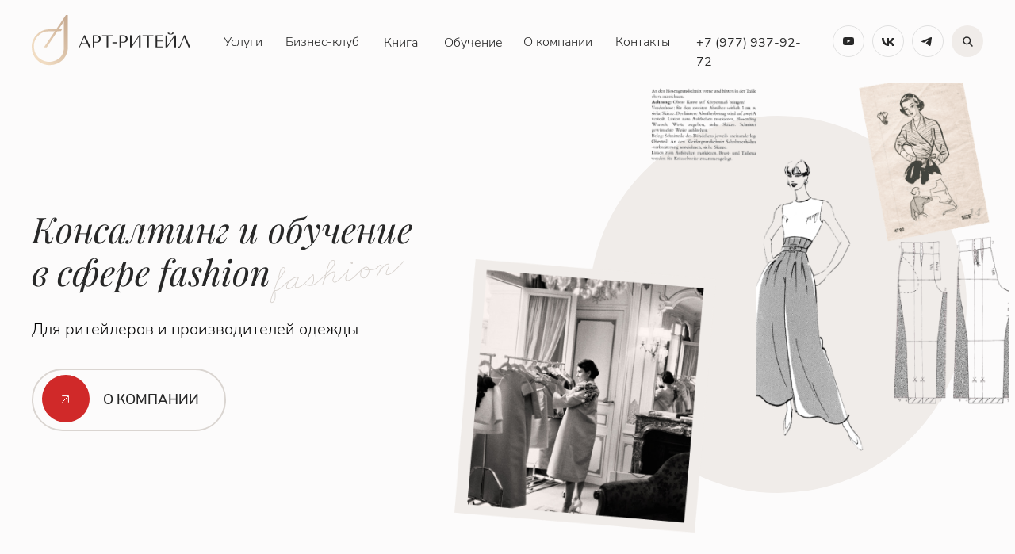

--- FILE ---
content_type: text/html; charset=UTF-8
request_url: https://www.art-rb.ru/
body_size: 50572
content:
<!DOCTYPE html> <html lang="ru"> <head> <meta charset="utf-8" /> <meta http-equiv="Content-Type" content="text/html; charset=utf-8" /> <meta name="viewport" content="width=device-width, initial-scale=1.0" /> <!--metatextblock--> <title>АРТ-РИТЕЙЛ</title> <meta name="description" content="Консалтинг и обучение в сфере fashion" /> <meta property="og:url" content="https://art-rb.ru" /> <meta property="og:title" content="АРТ-РИТЕЙЛ" /> <meta property="og:description" content="Консалтинг и обучение в сфере fashion" /> <meta property="og:type" content="website" /> <meta property="og:image" content="https://static.tildacdn.com/tild3033-3236-4630-b138-393839396534/Frame_4.jpg" /> <link rel="canonical" href="https://art-rb.ru"> <!--/metatextblock--> <meta name="format-detection" content="telephone=no" /> <meta http-equiv="x-dns-prefetch-control" content="on"> <link rel="dns-prefetch" href="https://ws.tildacdn.com"> <link rel="dns-prefetch" href="https://static.tildacdn.com"> <link rel="shortcut icon" href="https://static.tildacdn.com/tild3836-3239-4466-b135-666165353035/favicon.ico" type="image/x-icon" /> <!-- Assets --> <script src="https://neo.tildacdn.com/js/tilda-fallback-1.0.min.js" async charset="utf-8"></script> <link rel="stylesheet" href="https://static.tildacdn.com/css/tilda-grid-3.0.min.css" type="text/css" media="all" onerror="this.loaderr='y';"/> <link rel="stylesheet" href="https://static.tildacdn.com/ws/project1260260/tilda-blocks-page30585740.min.css?t=1757795819" type="text/css" media="all" onerror="this.loaderr='y';" /> <link rel="stylesheet" href="https://static.tildacdn.com/css/tilda-animation-2.0.min.css" type="text/css" media="all" onerror="this.loaderr='y';" /> <link rel="stylesheet" href="https://static.tildacdn.com/css/tilda-popup-1.1.min.css" type="text/css" media="print" onload="this.media='all';" onerror="this.loaderr='y';" /> <noscript><link rel="stylesheet" href="https://static.tildacdn.com/css/tilda-popup-1.1.min.css" type="text/css" media="all" /></noscript> <link rel="stylesheet" href="https://static.tildacdn.com/css/tilda-forms-1.0.min.css" type="text/css" media="all" onerror="this.loaderr='y';" /> <link rel="stylesheet" href="https://static.tildacdn.com/css/tilda-cart-1.0.min.css" type="text/css" media="all" onerror="this.loaderr='y';" /> <script nomodule src="https://static.tildacdn.com/js/tilda-polyfill-1.0.min.js" charset="utf-8"></script> <script type="text/javascript">function t_onReady(func) {if(document.readyState!='loading') {func();} else {document.addEventListener('DOMContentLoaded',func);}}
function t_onFuncLoad(funcName,okFunc,time) {if(typeof window[funcName]==='function') {okFunc();} else {setTimeout(function() {t_onFuncLoad(funcName,okFunc,time);},(time||100));}}function t_throttle(fn,threshhold,scope) {return function() {fn.apply(scope||this,arguments);};}function t396_initialScale(t){var e=document.getElementById("rec"+t);if(e){var i=e.querySelector(".t396__artboard");if(i){window.tn_scale_initial_window_width||(window.tn_scale_initial_window_width=document.documentElement.clientWidth);var a=window.tn_scale_initial_window_width,r=[],n,l=i.getAttribute("data-artboard-screens");if(l){l=l.split(",");for(var o=0;o<l.length;o++)r[o]=parseInt(l[o],10)}else r=[320,480,640,960,1200];for(var o=0;o<r.length;o++){var d=r[o];a>=d&&(n=d)}var _="edit"===window.allrecords.getAttribute("data-tilda-mode"),c="center"===t396_getFieldValue(i,"valign",n,r),s="grid"===t396_getFieldValue(i,"upscale",n,r),w=t396_getFieldValue(i,"height_vh",n,r),g=t396_getFieldValue(i,"height",n,r),u=!!window.opr&&!!window.opr.addons||!!window.opera||-1!==navigator.userAgent.indexOf(" OPR/");if(!_&&c&&!s&&!w&&g&&!u){var h=parseFloat((a/n).toFixed(3)),f=[i,i.querySelector(".t396__carrier"),i.querySelector(".t396__filter")],v=Math.floor(parseInt(g,10)*h)+"px",p;i.style.setProperty("--initial-scale-height",v);for(var o=0;o<f.length;o++)f[o].style.setProperty("height","var(--initial-scale-height)");t396_scaleInitial__getElementsToScale(i).forEach((function(t){t.style.zoom=h}))}}}}function t396_scaleInitial__getElementsToScale(t){return t?Array.prototype.slice.call(t.children).filter((function(t){return t&&(t.classList.contains("t396__elem")||t.classList.contains("t396__group"))})):[]}function t396_getFieldValue(t,e,i,a){var r,n=a[a.length-1];if(!(r=i===n?t.getAttribute("data-artboard-"+e):t.getAttribute("data-artboard-"+e+"-res-"+i)))for(var l=0;l<a.length;l++){var o=a[l];if(!(o<=i)&&(r=o===n?t.getAttribute("data-artboard-"+e):t.getAttribute("data-artboard-"+e+"-res-"+o)))break}return r}window.TN_SCALE_INITIAL_VER="1.0",window.tn_scale_initial_window_width=null;</script> <script src="https://static.tildacdn.com/js/jquery-1.10.2.min.js" charset="utf-8" onerror="this.loaderr='y';"></script> <script src="https://static.tildacdn.com/js/tilda-scripts-3.0.min.js" charset="utf-8" defer onerror="this.loaderr='y';"></script> <script src="https://static.tildacdn.com/ws/project1260260/tilda-blocks-page30585740.min.js?t=1757795819" charset="utf-8" async onerror="this.loaderr='y';"></script> <script src="https://static.tildacdn.com/js/tilda-lazyload-1.0.min.js" charset="utf-8" async onerror="this.loaderr='y';"></script> <script src="https://static.tildacdn.com/js/tilda-animation-2.0.min.js" charset="utf-8" async onerror="this.loaderr='y';"></script> <script src="https://static.tildacdn.com/js/tilda-zero-1.1.min.js" charset="utf-8" async onerror="this.loaderr='y';"></script> <script src="https://static.tildacdn.com/js/tilda-submenublocks-1.0.min.js" charset="utf-8" async onerror="this.loaderr='y';"></script> <script src="https://static.tildacdn.com/js/tilda-menu-1.0.min.js" charset="utf-8" async onerror="this.loaderr='y';"></script> <script src="https://static.tildacdn.com/js/tilda-popup-1.0.min.js" charset="utf-8" async onerror="this.loaderr='y';"></script> <script src="https://static.tildacdn.com/js/tilda-forms-1.0.min.js" charset="utf-8" async onerror="this.loaderr='y';"></script> <script src="https://static.tildacdn.com/js/tilda-widget-positions-1.0.min.js" charset="utf-8" async onerror="this.loaderr='y';"></script> <script src="https://static.tildacdn.com/js/tilda-cart-1.1.min.js" charset="utf-8" async onerror="this.loaderr='y';"></script> <script src="https://static.tildacdn.com/js/tilda-zero-forms-1.0.min.js" charset="utf-8" async onerror="this.loaderr='y';"></script> <script src="https://static.tildacdn.com/js/tilda-animation-ext-1.0.min.js" charset="utf-8" async onerror="this.loaderr='y';"></script> <script src="https://static.tildacdn.com/js/tilda-animation-sbs-1.0.min.js" charset="utf-8" async onerror="this.loaderr='y';"></script> <script src="https://static.tildacdn.com/js/tilda-zero-scale-1.0.min.js" charset="utf-8" async onerror="this.loaderr='y';"></script> <script src="https://static.tildacdn.com/js/tilda-skiplink-1.0.min.js" charset="utf-8" async onerror="this.loaderr='y';"></script> <script src="https://static.tildacdn.com/js/tilda-events-1.0.min.js" charset="utf-8" async onerror="this.loaderr='y';"></script> <script type="text/javascript">window.dataLayer=window.dataLayer||[];</script> <script type="text/javascript">(function() {if((/bot|google|yandex|baidu|bing|msn|duckduckbot|teoma|slurp|crawler|spider|robot|crawling|facebook/i.test(navigator.userAgent))===false&&typeof(sessionStorage)!='undefined'&&sessionStorage.getItem('visited')!=='y'&&document.visibilityState){var style=document.createElement('style');style.type='text/css';style.innerHTML='@media screen and (min-width: 980px) {.t-records {opacity: 0;}.t-records_animated {-webkit-transition: opacity ease-in-out .2s;-moz-transition: opacity ease-in-out .2s;-o-transition: opacity ease-in-out .2s;transition: opacity ease-in-out .2s;}.t-records.t-records_visible {opacity: 1;}}';document.getElementsByTagName('head')[0].appendChild(style);function t_setvisRecs(){var alr=document.querySelectorAll('.t-records');Array.prototype.forEach.call(alr,function(el) {el.classList.add("t-records_animated");});setTimeout(function() {Array.prototype.forEach.call(alr,function(el) {el.classList.add("t-records_visible");});sessionStorage.setItem("visited","y");},400);}
document.addEventListener('DOMContentLoaded',t_setvisRecs);}})();</script></head> <body class="t-body" style="margin:0;"> <!--allrecords--> <div id="allrecords" class="t-records" data-hook="blocks-collection-content-node" data-tilda-project-id="1260260" data-tilda-page-id="30585740" data-tilda-formskey="882786381ee3f1bad63f327efc400d05" data-tilda-lazy="yes" data-tilda-project-lang="RU" data-tilda-root-zone="com" data-tilda-project-country="RU"> <!--header--> <header id="t-header" class="t-records" data-hook="blocks-collection-content-node" data-tilda-project-id="1260260" data-tilda-page-id="30585559" data-tilda-formskey="882786381ee3f1bad63f327efc400d05" data-tilda-lazy="yes" data-tilda-project-lang="RU" data-tilda-root-zone="com" data-tilda-project-country="RU"> <div id="rec495047406" class="r t-rec" style=" " data-animationappear="off" data-record-type="396"> <!-- T396 --> <style>#rec495047406 .t396__artboard {height:105px;background-color:#fcfbfb;}#rec495047406 .t396__filter {height:105px;}#rec495047406 .t396__carrier{height:105px;background-position:center center;background-attachment:scroll;background-size:cover;background-repeat:no-repeat;}@media screen and (max-width:1199px) {#rec495047406 .t396__artboard,#rec495047406 .t396__filter,#rec495047406 .t396__carrier {height:80px;}#rec495047406 .t396__filter {}#rec495047406 .t396__carrier {background-attachment:scroll;}}@media screen and (max-width:959px) {#rec495047406 .t396__artboard,#rec495047406 .t396__filter,#rec495047406 .t396__carrier {height:80px;}#rec495047406 .t396__filter {}#rec495047406 .t396__carrier {background-attachment:scroll;}}@media screen and (max-width:639px) {#rec495047406 .t396__artboard,#rec495047406 .t396__filter,#rec495047406 .t396__carrier {height:80px;}#rec495047406 .t396__filter {}#rec495047406 .t396__carrier {background-attachment:scroll;}}@media screen and (max-width:479px) {#rec495047406 .t396__artboard,#rec495047406 .t396__filter,#rec495047406 .t396__carrier {height:90px;}#rec495047406 .t396__filter {}#rec495047406 .t396__carrier {background-attachment:scroll;}}#rec495047406 .tn-elem[data-elem-id="1664265857583"]{color:#929292;z-index:3;top:-995px;left:calc(50% - 600px + 1140px);width:62px;height:auto;}#rec495047406 .tn-elem[data-elem-id="1664265857583"] .tn-atom {vertical-align:middle;color:#929292;font-size:12px;font-family:'NunitoSans',Arial,sans-serif;line-height:1.55;font-weight:400;background-position:center center;border-color:transparent ;border-style:solid;}@media screen and (max-width:1199px) {#rec495047406 .tn-elem[data-elem-id="1664265857583"] {display:table;top:271px;left:calc(50% - 480px + 1140px);height:auto;}}@media screen and (max-width:959px) {#rec495047406 .tn-elem[data-elem-id="1664265857583"] {display:table;top:261px;left:calc(50% - 320px + 1140px);height:auto;}}@media screen and (max-width:639px) {#rec495047406 .tn-elem[data-elem-id="1664265857583"] {display:table;top:244px;left:calc(50% - 240px + 1140px);height:auto;}}@media screen and (max-width:479px) {#rec495047406 .tn-elem[data-elem-id="1664265857583"] {display:table;top:176px;left:calc(50% - 160px + 1140px);height:auto;}}#rec495047406 .tn-elem[data-elem-id="1470210011265"]{color:#282828;z-index:3;top:42px;left:calc(50% - 600px + 838px);width:149px;height:auto;}@media (min-width:1200px) {#rec495047406 .tn-elem.t396__elem--anim-hidden[data-elem-id="1470210011265"] {opacity:0;}}#rec495047406 .tn-elem[data-elem-id="1470210011265"] .tn-atom {vertical-align:middle;color:#282828;font-size:16px;font-family:'NunitoSans',Arial,sans-serif;line-height:1.55;font-weight:400;background-position:center center;border-color:transparent ;border-style:solid;}@media screen and (max-width:1199px) {#rec495047406 .tn-elem[data-elem-id="1470210011265"] {display:table;top:267px;left:calc(50% - 480px + 985px);height:auto;}}@media screen and (max-width:959px) {#rec495047406 .tn-elem[data-elem-id="1470210011265"] {display:table;top:257px;left:calc(50% - 320px + 985px);height:auto;}}@media screen and (max-width:639px) {#rec495047406 .tn-elem[data-elem-id="1470210011265"] {display:table;top:240px;left:calc(50% - 240px + 985px);height:auto;}}@media screen and (max-width:479px) {#rec495047406 .tn-elem[data-elem-id="1470210011265"] {display:table;top:172px;left:calc(50% - 160px + 985px);height:auto;}}#rec495047406 .tn-elem[data-elem-id="1664265774682"]{color:#282828;z-index:3;top:41px;left:calc(50% - 600px + 242px);width:52px;height:auto;}@media (min-width:1200px) {#rec495047406 .tn-elem.t396__elem--anim-hidden[data-elem-id="1664265774682"] {opacity:0;}}#rec495047406 .tn-elem[data-elem-id="1664265774682"] .tn-atom {vertical-align:middle;color:#282828;font-size:16px;font-family:'NunitoSans',Arial,sans-serif;line-height:1.55;font-weight:300;background-position:center center;border-color:transparent ;border-style:solid;}@media screen and (max-width:1199px) {#rec495047406 .tn-elem[data-elem-id="1664265774682"] {display:table;top:265px;left:calc(50% - 480px + 227px);height:auto;}}@media screen and (max-width:959px) {#rec495047406 .tn-elem[data-elem-id="1664265774682"] {display:table;top:255px;left:calc(50% - 320px + 227px);height:auto;}}@media screen and (max-width:639px) {#rec495047406 .tn-elem[data-elem-id="1664265774682"] {display:table;top:240px;left:calc(50% - 240px + 227px);height:auto;}}@media screen and (max-width:479px) {#rec495047406 .tn-elem[data-elem-id="1664265774682"] {display:table;top:170px;left:calc(50% - 160px + 232px);height:auto;}}#rec495047406 .tn-elem[data-elem-id="1664265795649"]{color:#282828;z-index:3;top:41px;left:calc(50% - 600px + 320px);width:95px;height:auto;}@media (min-width:1200px) {#rec495047406 .tn-elem.t396__elem--anim-hidden[data-elem-id="1664265795649"] {opacity:0;}}#rec495047406 .tn-elem[data-elem-id="1664265795649"] .tn-atom {vertical-align:middle;color:#282828;font-size:16px;font-family:'NunitoSans',Arial,sans-serif;line-height:1.55;font-weight:300;background-position:center center;border-color:transparent ;border-style:solid;}@media screen and (max-width:1199px) {#rec495047406 .tn-elem[data-elem-id="1664265795649"] {display:table;top:265px;left:calc(50% - 480px + 415px);height:auto;}}@media screen and (max-width:959px) {#rec495047406 .tn-elem[data-elem-id="1664265795649"] {display:table;top:255px;left:calc(50% - 320px + 415px);height:auto;}}@media screen and (max-width:639px) {#rec495047406 .tn-elem[data-elem-id="1664265795649"] {display:table;top:240px;left:calc(50% - 240px + 415px);height:auto;}}@media screen and (max-width:479px) {#rec495047406 .tn-elem[data-elem-id="1664265795649"] {display:table;top:170px;left:calc(50% - 160px + 420px);height:auto;}}#rec495047406 .tn-elem[data-elem-id="1664265820623"]{color:#282828;z-index:3;top:42px;left:calc(50% - 600px + 520px);width:73px;height:auto;}#rec495047406 .tn-elem[data-elem-id="1664265820623"] .tn-atom {vertical-align:middle;color:#282828;font-size:16px;font-family:'NunitoSans',Arial,sans-serif;line-height:1.55;font-weight:300;background-position:center center;border-color:transparent ;border-style:solid;}@media screen and (max-width:1199px) {#rec495047406 .tn-elem[data-elem-id="1664265820623"] {display:table;top:265px;left:calc(50% - 480px + 540px);height:auto;}}@media screen and (max-width:959px) {#rec495047406 .tn-elem[data-elem-id="1664265820623"] {display:table;top:255px;left:calc(50% - 320px + 540px);height:auto;}}@media screen and (max-width:639px) {#rec495047406 .tn-elem[data-elem-id="1664265820623"] {display:table;top:240px;left:calc(50% - 240px + 540px);height:auto;}}@media screen and (max-width:479px) {#rec495047406 .tn-elem[data-elem-id="1664265820623"] {display:table;top:170px;left:calc(50% - 160px + 545px);height:auto;}}#rec495047406 .tn-elem[data-elem-id="1664265833162"]{color:#282828;z-index:3;top:42px;left:calc(50% - 600px + 444px);width:44px;height:auto;}@media (min-width:1200px) {#rec495047406 .tn-elem.t396__elem--anim-hidden[data-elem-id="1664265833162"] {opacity:0;}}#rec495047406 .tn-elem[data-elem-id="1664265833162"] .tn-atom {vertical-align:middle;color:#282828;font-size:16px;font-family:'NunitoSans',Arial,sans-serif;line-height:1.55;font-weight:300;background-position:center center;border-color:transparent ;border-style:solid;}@media screen and (max-width:1199px) {#rec495047406 .tn-elem[data-elem-id="1664265833162"] {display:table;top:265px;left:calc(50% - 480px + 607px);height:auto;}}@media screen and (max-width:959px) {#rec495047406 .tn-elem[data-elem-id="1664265833162"] {display:table;top:255px;left:calc(50% - 320px + 607px);height:auto;}}@media screen and (max-width:639px) {#rec495047406 .tn-elem[data-elem-id="1664265833162"] {display:table;top:240px;left:calc(50% - 240px + 607px);height:auto;}}@media screen and (max-width:479px) {#rec495047406 .tn-elem[data-elem-id="1664265833162"] {display:table;top:170px;left:calc(50% - 160px + 612px);height:auto;}}#rec495047406 .tn-elem[data-elem-id="1664265845955"]{color:#282828;z-index:3;top:41px;left:calc(50% - 600px + 620px);width:90px;height:auto;}@media (min-width:1200px) {#rec495047406 .tn-elem.t396__elem--anim-hidden[data-elem-id="1664265845955"] {opacity:0;}}#rec495047406 .tn-elem[data-elem-id="1664265845955"] .tn-atom {vertical-align:middle;color:#282828;font-size:16px;font-family:'NunitoSans',Arial,sans-serif;line-height:1.55;font-weight:300;background-position:center center;border-color:transparent ;border-style:solid;}@media screen and (max-width:1199px) {#rec495047406 .tn-elem[data-elem-id="1664265845955"] {display:table;top:265px;left:calc(50% - 480px + 680px);height:auto;}}@media screen and (max-width:959px) {#rec495047406 .tn-elem[data-elem-id="1664265845955"] {display:table;top:255px;left:calc(50% - 320px + 680px);height:auto;}}@media screen and (max-width:639px) {#rec495047406 .tn-elem[data-elem-id="1664265845955"] {display:table;top:240px;left:calc(50% - 240px + 680px);height:auto;}}@media screen and (max-width:479px) {#rec495047406 .tn-elem[data-elem-id="1664265845955"] {display:table;top:170px;left:calc(50% - 160px + 685px);height:auto;}}#rec495047406 .tn-elem[data-elem-id="1664265872710"]{color:#282828;z-index:3;top:41px;left:calc(50% - 600px + 736px);width:70px;height:auto;}@media (min-width:1200px) {#rec495047406 .tn-elem.t396__elem--anim-hidden[data-elem-id="1664265872710"] {opacity:0;}}#rec495047406 .tn-elem[data-elem-id="1664265872710"] .tn-atom {vertical-align:middle;color:#282828;font-size:16px;font-family:'NunitoSans',Arial,sans-serif;line-height:1.55;font-weight:300;background-position:center center;border-color:transparent ;border-style:solid;}@media screen and (max-width:1199px) {#rec495047406 .tn-elem[data-elem-id="1664265872710"] {display:table;top:265px;left:calc(50% - 480px + 800px);height:auto;}}@media screen and (max-width:959px) {#rec495047406 .tn-elem[data-elem-id="1664265872710"] {display:table;top:255px;left:calc(50% - 320px + 800px);height:auto;}}@media screen and (max-width:639px) {#rec495047406 .tn-elem[data-elem-id="1664265872710"] {display:table;top:240px;left:calc(50% - 240px + 800px);height:auto;}}@media screen and (max-width:479px) {#rec495047406 .tn-elem[data-elem-id="1664265872710"] {display:table;top:170px;left:calc(50% - 160px + 805px);height:auto;}}#rec495047406 .tn-elem[data-elem-id="1664265733729"] {z-index:3;top:19px;left:calc(50% - 600px + 0px);width:200px;height:auto;}#rec495047406 .tn-elem[data-elem-id="1664265733729"] .tn-atom {border-radius:0px 0px 0px 0px;background-position:center center;border-color:transparent ;border-style:solid;}#rec495047406 .tn-elem[data-elem-id="1664265733729"] .tn-atom__img {border-radius:0px 0px 0px 0px;object-position:center center;}@media screen and (max-width:1199px) {#rec495047406 .tn-elem[data-elem-id="1664265733729"] {display:table;top:8px;left:calc(50% - 480px + 0px);height:auto;}}@media screen and (max-width:959px) {#rec495047406 .tn-elem[data-elem-id="1664265733729"] {display:table;top:8px;left:calc(50% - 320px + 0px);height:auto;}}@media screen and (max-width:639px) {#rec495047406 .tn-elem[data-elem-id="1664265733729"] {display:table;top:8px;left:calc(50% - 240px + 0px);height:auto;}}@media screen and (max-width:479px) {#rec495047406 .tn-elem[data-elem-id="1664265733729"] {display:table;top:13px;left:calc(50% - 160px + 0px);height:auto;}}#rec495047406 .tn-elem[data-elem-id="1667476082343"] {z-index:3;top:32px;left:calc(50% - 600px + 1110px);width:40px;height:auto;}@media (min-width:1200px) {#rec495047406 .tn-elem.t396__elem--anim-hidden[data-elem-id="1667476082343"] {opacity:0;}}#rec495047406 .tn-elem[data-elem-id="1667476082343"] .tn-atom {border-radius:0px 0px 0px 0px;background-position:center center;border-color:transparent ;border-style:solid;}#rec495047406 .tn-elem[data-elem-id="1667476082343"] .tn-atom__img {border-radius:0px 0px 0px 0px;object-position:center center;}@media screen and (max-width:1199px) {#rec495047406 .tn-elem[data-elem-id="1667476082343"] {display:table;top:175px;left:calc(50% - 480px + 770px);height:auto;}}@media screen and (max-width:959px) {#rec495047406 .tn-elem[data-elem-id="1667476082343"] {display:table;top:180px;left:calc(50% - 320px + 520px);height:auto;}}@media screen and (max-width:639px) {#rec495047406 .tn-elem[data-elem-id="1667476082343"] {display:table;height:auto;}}@media screen and (max-width:479px) {#rec495047406 .tn-elem[data-elem-id="1667476082343"] {display:table;top:285px;left:calc(50% - 160px + 440px);height:auto;}}#rec495047406 .tn-elem[data-elem-id="1667476120712"] {z-index:3;top:32px;left:calc(50% - 600px + 1060px);width:40px;height:auto;}@media (min-width:1200px) {#rec495047406 .tn-elem.t396__elem--anim-hidden[data-elem-id="1667476120712"] {opacity:0;}}#rec495047406 .tn-elem[data-elem-id="1667476120712"] .tn-atom {border-radius:0px 0px 0px 0px;background-position:center center;border-color:transparent ;border-style:solid;}#rec495047406 .tn-elem[data-elem-id="1667476120712"] .tn-atom__img {border-radius:0px 0px 0px 0px;object-position:center center;}@media screen and (max-width:1199px) {#rec495047406 .tn-elem[data-elem-id="1667476120712"] {display:table;top:175px;left:calc(50% - 480px + 720px);height:auto;}}@media screen and (max-width:959px) {#rec495047406 .tn-elem[data-elem-id="1667476120712"] {display:table;top:180px;left:calc(50% - 320px + 470px);height:auto;}}@media screen and (max-width:639px) {#rec495047406 .tn-elem[data-elem-id="1667476120712"] {display:table;height:auto;}}@media screen and (max-width:479px) {#rec495047406 .tn-elem[data-elem-id="1667476120712"] {display:table;top:285px;left:calc(50% - 160px + 390px);height:auto;}}#rec495047406 .tn-elem[data-elem-id="1667476126352"] {z-index:3;top:32px;left:calc(50% - 600px + 1010px);width:40px;height:auto;}@media (min-width:1200px) {#rec495047406 .tn-elem.t396__elem--anim-hidden[data-elem-id="1667476126352"] {opacity:0;}}#rec495047406 .tn-elem[data-elem-id="1667476126352"] .tn-atom {border-radius:0px 0px 0px 0px;background-position:center center;border-color:transparent ;border-style:solid;}#rec495047406 .tn-elem[data-elem-id="1667476126352"] .tn-atom__img {border-radius:0px 0px 0px 0px;object-position:center center;}@media screen and (max-width:1199px) {#rec495047406 .tn-elem[data-elem-id="1667476126352"] {display:table;top:175px;left:calc(50% - 480px + 670px);height:auto;}}@media screen and (max-width:959px) {#rec495047406 .tn-elem[data-elem-id="1667476126352"] {display:table;top:180px;left:calc(50% - 320px + 420px);height:auto;}}@media screen and (max-width:639px) {#rec495047406 .tn-elem[data-elem-id="1667476126352"] {display:table;height:auto;}}@media screen and (max-width:479px) {#rec495047406 .tn-elem[data-elem-id="1667476126352"] {display:table;top:285px;left:calc(50% - 160px + 340px);height:auto;}}#rec495047406 .tn-elem[data-elem-id="1670313761879"] {z-index:3;top:32px;left:calc(50% - 600px + 1160px);width:40px;height:auto;}#rec495047406 .tn-elem[data-elem-id="1670313761879"] .tn-atom {border-radius:0px 0px 0px 0px;background-position:center center;border-color:transparent ;border-style:solid;}#rec495047406 .tn-elem[data-elem-id="1670313761879"] .tn-atom__img {border-radius:0px 0px 0px 0px;object-position:center center;}@media screen and (max-width:1199px) {#rec495047406 .tn-elem[data-elem-id="1670313761879"] {display:table;height:auto;}}@media screen and (max-width:959px) {#rec495047406 .tn-elem[data-elem-id="1670313761879"] {display:table;height:auto;}}@media screen and (max-width:639px) {#rec495047406 .tn-elem[data-elem-id="1670313761879"] {display:table;height:auto;}}@media screen and (max-width:479px) {#rec495047406 .tn-elem[data-elem-id="1670313761879"] {display:table;height:auto;}}</style> <div class='t396'> <div class="t396__artboard" data-artboard-recid="495047406" data-artboard-screens="320,480,640,960,1200" data-artboard-height="105" data-artboard-valign="center" data-artboard-upscale="grid" data-artboard-height-res-320="90" data-artboard-height-res-480="80" data-artboard-height-res-640="80" data-artboard-height-res-960="80"> <div class="t396__carrier" data-artboard-recid="495047406"></div> <div class="t396__filter" data-artboard-recid="495047406"></div> <div class='t396__elem tn-elem tn-elem__4950474061664265857583' data-elem-id='1664265857583' data-elem-type='text' data-field-top-value="-995" data-field-left-value="1140" data-field-height-value="19" data-field-width-value="62" data-field-axisy-value="top" data-field-axisx-value="left" data-field-container-value="grid" data-field-topunits-value="px" data-field-leftunits-value="px" data-field-heightunits-value="px" data-field-widthunits-value="px" data-field-textfit-value="autoheight" data-field-top-res-320-value="176" data-field-left-res-320-value="1140" data-field-top-res-480-value="244" data-field-left-res-480-value="1140" data-field-top-res-640-value="261" data-field-left-res-640-value="1140" data-field-top-res-960-value="271" data-field-left-res-960-value="1140"> <div class='tn-atom'field='tn_text_1664265857583'>WhatsApp</div> </div> <div class='t396__elem tn-elem tn-elem__4950474061470210011265 ' data-elem-id='1470210011265' data-elem-type='text' data-field-top-value="42" data-field-left-value="838" data-field-height-value="25" data-field-width-value="149" data-field-axisy-value="top" data-field-axisx-value="left" data-field-container-value="grid" data-field-topunits-value="px" data-field-leftunits-value="px" data-field-heightunits-value="px" data-field-widthunits-value="px" data-animate-sbs-event="hover" data-animate-sbs-opts="[{'ti':0,'mx':0,'my':0,'sx':1,'sy':1,'op':1,'ro':0,'bl':'0','ea':'','dt':0},{'ti':200,'mx':0,'my':0,'sx':1,'sy':1,'op':0.7,'ro':0,'bl':'0','ea':'','dt':0}]" data-field-textfit-value="autoheight" data-field-top-res-320-value="172" data-field-left-res-320-value="985" data-field-top-res-480-value="240" data-field-left-res-480-value="985" data-field-top-res-640-value="257" data-field-left-res-640-value="985" data-field-top-res-960-value="267" data-field-left-res-960-value="985"> <div class='tn-atom'field='tn_text_1470210011265'><a href="https://api.whatsapp.com/send?phone=79104525606">+7 (977) 937-92-7</a>2</div> </div> <div class='t396__elem tn-elem tn-elem__4950474061664265774682 ' data-elem-id='1664265774682' data-elem-type='text' data-field-top-value="41" data-field-left-value="242" data-field-height-value="25" data-field-width-value="52" data-field-axisy-value="top" data-field-axisx-value="left" data-field-container-value="grid" data-field-topunits-value="px" data-field-leftunits-value="px" data-field-heightunits-value="px" data-field-widthunits-value="px" data-animate-sbs-event="hover" data-animate-sbs-opts="[{'ti':0,'mx':0,'my':0,'sx':1,'sy':1,'op':1,'ro':0,'bl':'0','ea':'','dt':0},{'ti':200,'mx':0,'my':0,'sx':1,'sy':1,'op':0.7,'ro':0,'bl':'0','ea':'','dt':0}]" data-field-textfit-value="autoheight" data-field-top-res-320-value="170" data-field-left-res-320-value="232" data-field-top-res-480-value="240" data-field-left-res-480-value="227" data-field-top-res-640-value="255" data-field-left-res-640-value="227" data-field-top-res-960-value="265" data-field-left-res-960-value="227"> <div class='tn-atom'><a href="#submenu:more"style="color: inherit">Услуги</a></div> </div> <div class='t396__elem tn-elem tn-elem__4950474061664265795649 ' data-elem-id='1664265795649' data-elem-type='text' data-field-top-value="41" data-field-left-value="320" data-field-height-value="25" data-field-width-value="95" data-field-axisy-value="top" data-field-axisx-value="left" data-field-container-value="grid" data-field-topunits-value="px" data-field-leftunits-value="px" data-field-heightunits-value="px" data-field-widthunits-value="px" data-animate-sbs-event="hover" data-animate-sbs-opts="[{'ti':0,'mx':0,'my':0,'sx':1,'sy':1,'op':1,'ro':0,'bl':'0','ea':'','dt':0},{'ti':200,'mx':0,'my':0,'sx':1,'sy':1,'op':0.7,'ro':0,'bl':'0','ea':'','dt':0}]" data-field-textfit-value="autoheight" data-field-top-res-320-value="170" data-field-left-res-320-value="420" data-field-top-res-480-value="240" data-field-left-res-480-value="415" data-field-top-res-640-value="255" data-field-left-res-640-value="415" data-field-top-res-960-value="265" data-field-left-res-960-value="415"> <div class='tn-atom'><a href="/services/business-club"style="color: inherit">Бизнес-клуб</a></div> </div> <div class='t396__elem tn-elem tn-elem__4950474061664265820623' data-elem-id='1664265820623' data-elem-type='text' data-field-top-value="42" data-field-left-value="520" data-field-height-value="25" data-field-width-value="73" data-field-axisy-value="top" data-field-axisx-value="left" data-field-container-value="grid" data-field-topunits-value="px" data-field-leftunits-value="px" data-field-heightunits-value="px" data-field-widthunits-value="px" data-field-textfit-value="autoheight" data-field-top-res-320-value="170" data-field-left-res-320-value="545" data-field-top-res-480-value="240" data-field-left-res-480-value="540" data-field-top-res-640-value="255" data-field-left-res-640-value="540" data-field-top-res-960-value="265" data-field-left-res-960-value="540"> <div class='tn-atom'><a href="#submenu:education"style="color: inherit">Обучение</a></div> </div> <div class='t396__elem tn-elem tn-elem__4950474061664265833162 ' data-elem-id='1664265833162' data-elem-type='text' data-field-top-value="42" data-field-left-value="444" data-field-height-value="25" data-field-width-value="44" data-field-axisy-value="top" data-field-axisx-value="left" data-field-container-value="grid" data-field-topunits-value="px" data-field-leftunits-value="px" data-field-heightunits-value="px" data-field-widthunits-value="px" data-animate-sbs-event="hover" data-animate-sbs-opts="[{'ti':0,'mx':0,'my':0,'sx':1,'sy':1,'op':1,'ro':0,'bl':'0','ea':'','dt':0},{'ti':200,'mx':0,'my':0,'sx':1,'sy':1,'op':0.7,'ro':0,'bl':'0','ea':'','dt':0}]" data-field-textfit-value="autoheight" data-field-top-res-320-value="170" data-field-left-res-320-value="612" data-field-top-res-480-value="240" data-field-left-res-480-value="607" data-field-top-res-640-value="255" data-field-left-res-640-value="607" data-field-top-res-960-value="265" data-field-left-res-960-value="607"> <div class='tn-atom'><a href="#submenu:books"style="color: inherit">Книга</a></div> </div> <div class='t396__elem tn-elem tn-elem__4950474061664265845955 ' data-elem-id='1664265845955' data-elem-type='text' data-field-top-value="41" data-field-left-value="620" data-field-height-value="25" data-field-width-value="90" data-field-axisy-value="top" data-field-axisx-value="left" data-field-container-value="grid" data-field-topunits-value="px" data-field-leftunits-value="px" data-field-heightunits-value="px" data-field-widthunits-value="px" data-animate-sbs-event="hover" data-animate-sbs-opts="[{'ti':0,'mx':0,'my':0,'sx':1,'sy':1,'op':1,'ro':0,'bl':'0','ea':'','dt':0},{'ti':200,'mx':0,'my':0,'sx':1,'sy':1,'op':0.7,'ro':0,'bl':'0','ea':'','dt':0}]" data-field-textfit-value="autoheight" data-field-top-res-320-value="170" data-field-left-res-320-value="685" data-field-top-res-480-value="240" data-field-left-res-480-value="680" data-field-top-res-640-value="255" data-field-left-res-640-value="680" data-field-top-res-960-value="265" data-field-left-res-960-value="680"> <div class='tn-atom'><a href="#submenu:company"style="color: inherit">О компании</a></div> </div> <div class='t396__elem tn-elem tn-elem__4950474061664265872710 ' data-elem-id='1664265872710' data-elem-type='text' data-field-top-value="41" data-field-left-value="736" data-field-height-value="25" data-field-width-value="70" data-field-axisy-value="top" data-field-axisx-value="left" data-field-container-value="grid" data-field-topunits-value="px" data-field-leftunits-value="px" data-field-heightunits-value="px" data-field-widthunits-value="px" data-animate-sbs-event="hover" data-animate-sbs-opts="[{'ti':0,'mx':0,'my':0,'sx':1,'sy':1,'op':1,'ro':0,'bl':'0','ea':'','dt':0},{'ti':200,'mx':0,'my':0,'sx':1,'sy':1,'op':0.7,'ro':0,'bl':'0','ea':'','dt':0}]" data-field-textfit-value="autoheight" data-field-top-res-320-value="170" data-field-left-res-320-value="805" data-field-top-res-480-value="240" data-field-left-res-480-value="800" data-field-top-res-640-value="255" data-field-left-res-640-value="800" data-field-top-res-960-value="265" data-field-left-res-960-value="800"> <div class='tn-atom'><a href="/contacts"style="color: inherit">Контакты</a></div> </div> <div class='t396__elem tn-elem tn-elem__4950474061664265733729' data-elem-id='1664265733729' data-elem-type='image' data-field-top-value="19" data-field-left-value="0" data-field-height-value="64" data-field-width-value="200" data-field-axisy-value="top" data-field-axisx-value="left" data-field-container-value="grid" data-field-topunits-value="px" data-field-leftunits-value="px" data-field-heightunits-value="px" data-field-widthunits-value="px" data-field-filewidth-value="190" data-field-fileheight-value="61" data-field-heightmode-value="hug" data-field-top-res-320-value="13" data-field-left-res-320-value="0" data-field-top-res-480-value="8" data-field-left-res-480-value="0" data-field-top-res-640-value="8" data-field-left-res-640-value="0" data-field-top-res-960-value="8" data-field-left-res-960-value="0"> <a class='tn-atom' href="/"> <img class='tn-atom__img t-img' data-original='https://static.tildacdn.com/tild3135-6632-4432-a331-323530393237/Group_26.svg'
src='https://static.tildacdn.com/tild3135-6632-4432-a331-323530393237/Group_26.svg'
alt='' imgfield='tn_img_1664265733729'
/> </a> </div> <div class='t396__elem tn-elem tn-elem__4950474061667476082343 ' data-elem-id='1667476082343' data-elem-type='image' data-field-top-value="32" data-field-left-value="1110" data-field-height-value="40" data-field-width-value="40" data-field-axisy-value="top" data-field-axisx-value="left" data-field-container-value="grid" data-field-topunits-value="px" data-field-leftunits-value="px" data-field-heightunits-value="px" data-field-widthunits-value="px" data-animate-sbs-event="hover" data-animate-sbs-opts="[{'ti':0,'mx':0,'my':0,'sx':1,'sy':1,'op':1,'ro':0,'bl':'0','ea':'','dt':0},{'ti':200,'mx':0,'my':0,'sx':1,'sy':1,'op':0.7,'ro':0,'bl':'0','ea':'','dt':0}]" data-field-filewidth-value="40" data-field-fileheight-value="40" data-field-lazyoff-value="y" data-field-heightmode-value="hug" data-field-top-res-320-value="285" data-field-left-res-320-value="440" data-field-top-res-640-value="180" data-field-left-res-640-value="520" data-field-top-res-960-value="175" data-field-left-res-960-value="770"> <a class='tn-atom' href="https://t.me/artretail"> <img class='tn-atom__img' src='https://static.tildacdn.com/tild3764-6439-4339-b461-373963393733/Group_33841.svg' alt='' imgfield='tn_img_1667476082343' /> </a> </div> <div class='t396__elem tn-elem tn-elem__4950474061667476120712 ' data-elem-id='1667476120712' data-elem-type='image' data-field-top-value="32" data-field-left-value="1060" data-field-height-value="40" data-field-width-value="40" data-field-axisy-value="top" data-field-axisx-value="left" data-field-container-value="grid" data-field-topunits-value="px" data-field-leftunits-value="px" data-field-heightunits-value="px" data-field-widthunits-value="px" data-animate-sbs-event="hover" data-animate-sbs-opts="[{'ti':0,'mx':0,'my':0,'sx':1,'sy':1,'op':1,'ro':0,'bl':'0','ea':'','dt':0},{'ti':200,'mx':0,'my':0,'sx':1,'sy':1,'op':0.7,'ro':0,'bl':'0','ea':'','dt':0}]" data-field-filewidth-value="40" data-field-fileheight-value="40" data-field-lazyoff-value="y" data-field-heightmode-value="hug" data-field-top-res-320-value="285" data-field-left-res-320-value="390" data-field-top-res-640-value="180" data-field-left-res-640-value="470" data-field-top-res-960-value="175" data-field-left-res-960-value="720"> <a class='tn-atom' href="https://vk.com/art_retail" target="_blank"> <img class='tn-atom__img' src='https://static.tildacdn.com/tild6565-3734-4830-b337-316332666134/Group_33733.svg' alt='' imgfield='tn_img_1667476120712' /> </a> </div> <div class='t396__elem tn-elem tn-elem__4950474061667476126352 ' data-elem-id='1667476126352' data-elem-type='image' data-field-top-value="32" data-field-left-value="1010" data-field-height-value="40" data-field-width-value="40" data-field-axisy-value="top" data-field-axisx-value="left" data-field-container-value="grid" data-field-topunits-value="px" data-field-leftunits-value="px" data-field-heightunits-value="px" data-field-widthunits-value="px" data-animate-sbs-event="hover" data-animate-sbs-opts="[{'ti':0,'mx':0,'my':0,'sx':1,'sy':1,'op':1,'ro':0,'bl':'0','ea':'','dt':0},{'ti':200,'mx':0,'my':0,'sx':1,'sy':1,'op':0.7,'ro':0,'bl':'0','ea':'','dt':0}]" data-field-filewidth-value="40" data-field-fileheight-value="40" data-field-lazyoff-value="y" data-field-heightmode-value="hug" data-field-top-res-320-value="285" data-field-left-res-320-value="340" data-field-top-res-640-value="180" data-field-left-res-640-value="420" data-field-top-res-960-value="175" data-field-left-res-960-value="670"> <a class='tn-atom' href="https://www.youtube.com/channel/UCXEPpqRPQN_CgxEmKPFyWdg" target="_blank"> <img class='tn-atom__img' src='https://static.tildacdn.com/tild3865-6136-4732-b439-366136613761/Group_33792.svg' alt='' imgfield='tn_img_1667476126352' /> </a> </div> <div class='t396__elem tn-elem tn-elem__4950474061670313761879' data-elem-id='1670313761879' data-elem-type='image' data-field-top-value="32" data-field-left-value="1160" data-field-height-value="40" data-field-width-value="40" data-field-axisy-value="top" data-field-axisx-value="left" data-field-container-value="grid" data-field-topunits-value="px" data-field-leftunits-value="px" data-field-heightunits-value="px" data-field-widthunits-value="px" data-field-filewidth-value="40" data-field-fileheight-value="40" data-field-heightmode-value="hug"> <a class='tn-atom' href="#search"> <img class='tn-atom__img t-img' data-original='https://static.tildacdn.com/tild3534-3661-4435-b936-663630643930/Group_33839.svg'
src='https://static.tildacdn.com/tild3534-3661-4435-b936-663630643930/Group_33839.svg'
alt='' imgfield='tn_img_1670313761879'
/> </a> </div> </div> </div> <script>t_onReady(function() {t_onFuncLoad('t396_init',function() {t396_init('495047406');});});</script> <!-- /T396 --> </div> <div id="rec547902760" class="r t-rec" style=" " data-animationappear="off" data-record-type="794"> <!-- T794 --> <div class="t794" data-tooltip-hook="#submenu:more" data-tooltip-margin="15px" data-add-arrow=""> <div class="t794__tooltip-menu"> <div class="t794__tooltip-menu-corner"></div> <div class="t794__content"> <ul class="t794__list" role="menu" aria-label=""> <li class="t794__list_item t-submenublocks__item t-name t-name_xs"> <a class="t794__typo t794__typo_547902760 t794__link t-name t-name_xs"
role="menuitem"
href="/services/konsultation"
style="color:#282828;font-size:14px;font-weight:300;font-family:'NunitoSans';letter-spacing:0.5px;" data-menu-item-number="1">Индивидуальная консультация</a> </li> <li class="t794__list_item t-submenublocks__item t-name t-name_xs"> <a class="t794__typo t794__typo_547902760 t794__link t-name t-name_xs"
role="menuitem"
href="/services/subscription-for-four-consultations"
style="color:#282828;font-size:14px;font-weight:300;font-family:'NunitoSans';letter-spacing:0.5px;" data-menu-item-number="2">Абонемент на 4 консультации</a> </li> <li class="t794__list_item t-submenublocks__item t-name t-name_xs"> <a class="t794__typo t794__typo_547902760 t794__link t-name t-name_xs"
role="menuitem"
href="/services/consulting-support"
style="color:#282828;font-size:14px;font-weight:300;font-family:'NunitoSans';letter-spacing:0.5px;" data-menu-item-number="3">Консалтинговое сопровождение</a> </li> <li class="t794__list_item t-submenublocks__item t-name t-name_xs"> <a class="t794__typo t794__typo_547902760 t794__link t-name t-name_xs"
role="menuitem"
href="/services/calculation-budget-procurement-and-development-assortment-matrix"
style="color:#282828;font-size:14px;font-weight:300;font-family:'NunitoSans';letter-spacing:0.5px;" data-menu-item-number="4">Расчет бюджета закупки и разработка ассортиментной матрицы</a> </li> <li class="t794__list_item t-submenublocks__item t-name t-name_xs"> <a class="t794__typo t794__typo_547902760 t794__link t-name t-name_xs"
role="menuitem"
href="/services/purchasing-sales-and-marketing-diagnostics"
style="color:#282828;font-size:14px;font-weight:300;font-family:'NunitoSans';letter-spacing:0.5px;" data-menu-item-number="5">Диагностика закупок, продаж и маркетинга</a> </li> <li class="t794__list_item t-submenublocks__item t-name t-name_xs"> <a class="t794__typo t794__typo_547902760 t794__link t-name t-name_xs"
role="menuitem"
href="/services/diagnostics-of-accounting-program"
style="color:#282828;font-size:14px;font-weight:300;font-family:'NunitoSans';letter-spacing:0.5px;" data-menu-item-number="6">Диагностика учетной программы</a> </li> <li class="t794__list_item t-submenublocks__item t-name t-name_xs"> <a class="t794__typo t794__typo_547902760 t794__link t-name t-name_xs"
role="menuitem"
href="/services/software-implementation"
style="color:#282828;font-size:14px;font-weight:300;font-family:'NunitoSans';letter-spacing:0.5px;" data-menu-item-number="7">Внедрение ПО</a> </li> <li class="t794__list_item t-submenublocks__item t-name t-name_xs"> <a class="t794__typo t794__typo_547902760 t794__link t-name t-name_xs"
role="menuitem"
href="/services/business-plan-for-opening-store"
style="color:#282828;font-size:14px;font-weight:300;font-family:'NunitoSans';letter-spacing:0.5px;" data-menu-item-number="8">Бизнес-план открытия магазина</a> </li> <li class="t794__list_item t-submenublocks__item t-name t-name_xs"> <a class="t794__typo t794__typo_547902760 t794__link t-name t-name_xs"
role="menuitem"
href="/services/design-project"
style="color:#282828;font-size:14px;font-weight:300;font-family:'NunitoSans';letter-spacing:0.5px;" data-menu-item-number="9">Разработка или оценка дизайн-проекта магазина</a> </li> </ul> </div> </div> </div> <script>t_onReady(function() {t_onFuncLoad('t794_init',function() {t794_init('547902760');});});</script> <style>#rec547902760 .t794__tooltip-menu,a[data-tooltip-menu-id="547902760"] + .t794__tooltip-menu{background-color:#fcfbfb;text-align:left;max-width:300px;border-radius:3px;border:1px solid #dad5d1;}#rec547902760 .t794__content{background-color:#fcfbfb;border-radius:3px;}#rec547902760 .t794__tooltip-menu-corner{background-color:#fcfbfb;top:-7.5px;border-color:#dad5d1;border-width:1px;border-style:solid;}@media screen and (max-width:980px){a[data-tooltip-menu-id="547902760"] + .t794__tooltip-menu{max-width:100%;}}</style> <style>#rec547902760 .t794__typo:not(.t-active):hover{color:#dad5d1 !important;}</style> <style></style> <style>#rec547902760 .t794__tooltip-menu,a[data-tooltip-menu-id="547902760"] + .t794__tooltip-menu {box-shadow:0px 0px 0px rgba(0,0,0,0.2);}</style> </div> <div id="rec558387439" class="r t-rec" style=" " data-animationappear="off" data-record-type="794"> <!-- T794 --> <div class="t794" data-tooltip-hook="#submenu:moremobile" data-tooltip-margin="15px" data-add-arrow=""> <div class="t794__tooltip-menu"> <div class="t794__content"> <ul class="t794__list" role="menu" aria-label=""> <li class="t794__list_item t-submenublocks__item t-name t-name_xs"> <a class="t794__typo t794__typo_558387439 t794__link t-name t-name_xs"
role="menuitem"
href="/services/konsultation"
style="color:#ffffff;font-size:14px;font-weight:300;font-family:'NunitoSans';letter-spacing:0.5px;" data-menu-item-number="1">- Индивидуальная консультация</a> </li> <li class="t794__list_item t-submenublocks__item t-name t-name_xs"> <a class="t794__typo t794__typo_558387439 t794__link t-name t-name_xs"
role="menuitem"
href="/services/subscription-for-four-consultations"
style="color:#ffffff;font-size:14px;font-weight:300;font-family:'NunitoSans';letter-spacing:0.5px;" data-menu-item-number="2">- Абонемент на 4 консультации</a> </li> <li class="t794__list_item t-submenublocks__item t-name t-name_xs"> <a class="t794__typo t794__typo_558387439 t794__link t-name t-name_xs"
role="menuitem"
href="/services/consulting-support"
style="color:#ffffff;font-size:14px;font-weight:300;font-family:'NunitoSans';letter-spacing:0.5px;" data-menu-item-number="3">- Консалтинговое сопровождение</a> </li> <li class="t794__list_item t-submenublocks__item t-name t-name_xs"> <a class="t794__typo t794__typo_558387439 t794__link t-name t-name_xs"
role="menuitem"
href="/services/calculation-budget-procurement-and-development-assortment-matrix"
style="color:#ffffff;font-size:14px;font-weight:300;font-family:'NunitoSans';letter-spacing:0.5px;" data-menu-item-number="4">- Расчет бюджета закупки и разработка ассортиментной матрицы</a> </li> <li class="t794__list_item t-submenublocks__item t-name t-name_xs"> <a class="t794__typo t794__typo_558387439 t794__link t-name t-name_xs"
role="menuitem"
href="/services/purchasing-sales-and-marketing-diagnostics"
style="color:#ffffff;font-size:14px;font-weight:300;font-family:'NunitoSans';letter-spacing:0.5px;" data-menu-item-number="5">- Диагностика закупок, продаж и маркетинга</a> </li> <li class="t794__list_item t-submenublocks__item t-name t-name_xs"> <a class="t794__typo t794__typo_558387439 t794__link t-name t-name_xs"
role="menuitem"
href="/services/diagnostics-of-accounting-program"
style="color:#ffffff;font-size:14px;font-weight:300;font-family:'NunitoSans';letter-spacing:0.5px;" data-menu-item-number="6">- Диагностика учетной программы</a> </li> <li class="t794__list_item t-submenublocks__item t-name t-name_xs"> <a class="t794__typo t794__typo_558387439 t794__link t-name t-name_xs"
role="menuitem"
href="/services/software-implementation"
style="color:#ffffff;font-size:14px;font-weight:300;font-family:'NunitoSans';letter-spacing:0.5px;" data-menu-item-number="7">- Внедрение ПО</a> </li> <li class="t794__list_item t-submenublocks__item t-name t-name_xs"> <a class="t794__typo t794__typo_558387439 t794__link t-name t-name_xs"
role="menuitem"
href="/services/business-plan-for-opening-store"
style="color:#ffffff;font-size:14px;font-weight:300;font-family:'NunitoSans';letter-spacing:0.5px;" data-menu-item-number="8">- Бизнес-план открытия магазина</a> </li> <li class="t794__list_item t-submenublocks__item t-name t-name_xs"> <a class="t794__typo t794__typo_558387439 t794__link t-name t-name_xs"
role="menuitem"
href="/services/design-project"
style="color:#ffffff;font-size:14px;font-weight:300;font-family:'NunitoSans';letter-spacing:0.5px;" data-menu-item-number="9">- Разработка или оценка дизайн-проекта магазина</a> </li> </ul> </div> </div> </div> <script>t_onReady(function() {t_onFuncLoad('t794_init',function() {t794_init('558387439');});});</script> <style>#rec558387439 .t794__tooltip-menu,a[data-tooltip-menu-id="558387439"] + .t794__tooltip-menu{background-color:#282828;text-align:left;max-width:300px;border-radius:3px;}#rec558387439 .t794__content{background-color:#282828;border-radius:3px;}@media screen and (max-width:980px){a[data-tooltip-menu-id="558387439"] + .t794__tooltip-menu{max-width:100%;}}</style> <style>#rec558387439 .t794__typo:not(.t-active):hover{color:#dad5d1 !important;}</style> <style></style> <style>#rec558387439 .t794__tooltip-menu,a[data-tooltip-menu-id="558387439"] + .t794__tooltip-menu {box-shadow:0px 0px 0px rgba(0,0,0,0.2);}</style> </div> <div id="rec728738791" class="r t-rec" style=" " data-animationappear="off" data-record-type="794"> <!-- T794 --> <div class="t794" data-tooltip-hook="#submenu:books" data-tooltip-margin="15px" data-add-arrow=""> <div class="t794__tooltip-menu"> <div class="t794__tooltip-menu-corner"></div> <div class="t794__content"> <ul class="t794__list" role="menu" aria-label=""> <li class="t794__list_item t-submenublocks__item t-name t-name_xs"> <a class="t794__typo t794__typo_728738791 t794__link t-name t-name_xs"
role="menuitem"
href="/book"
style="color:#282828;font-size:14px;font-weight:300;font-family:'NunitoSans';letter-spacing:0.5px;" data-menu-item-number="1">Fashion-ритейл: 100 секретных вопросов об управлении</a> </li> <li class="t794__list_item t-submenublocks__item t-name t-name_xs"> <a class="t794__typo t794__typo_728738791 t794__link t-name t-name_xs"
role="menuitem"
href="/page37536190.html"
style="color:#282828;font-size:14px;font-weight:300;font-family:'NunitoSans';letter-spacing:0.5px;" data-menu-item-number="2">20 инструментов повышения продаж в магазине одежды</a> </li> </ul> </div> </div> </div> <script>t_onReady(function() {t_onFuncLoad('t794_init',function() {t794_init('728738791');});});</script> <style>#rec728738791 .t794__tooltip-menu,a[data-tooltip-menu-id="728738791"] + .t794__tooltip-menu{background-color:#fcfbfb;text-align:left;max-width:300px;border-radius:3px;border:1px solid #dad5d1;}#rec728738791 .t794__content{background-color:#fcfbfb;border-radius:3px;}#rec728738791 .t794__tooltip-menu-corner{background-color:#fcfbfb;top:-7.5px;border-color:#dad5d1;border-width:1px;border-style:solid;}@media screen and (max-width:980px){a[data-tooltip-menu-id="728738791"] + .t794__tooltip-menu{max-width:100%;}}</style> <style>#rec728738791 .t794__typo:not(.t-active):hover{color:#dad5d1 !important;}</style> <style></style> <style>#rec728738791 .t794__tooltip-menu,a[data-tooltip-menu-id="728738791"] + .t794__tooltip-menu {box-shadow:0px 0px 0px rgba(0,0,0,0.2);}</style> </div> <div id="rec728738882" class="r t-rec" style=" " data-animationappear="off" data-record-type="794"> <!-- T794 --> <div class="t794" data-tooltip-hook="#submenu:booksmobile" data-tooltip-margin="15px" data-add-arrow=""> <div class="t794__tooltip-menu"> <div class="t794__content"> <ul class="t794__list" role="menu" aria-label=""> <li class="t794__list_item t-submenublocks__item t-name t-name_xs"> <a class="t794__typo t794__typo_728738882 t794__link t-name t-name_xs"
role="menuitem"
href="/book"
style="color:#ffffff;font-size:14px;font-weight:300;font-family:'NunitoSans';letter-spacing:0.5px;" data-menu-item-number="1">- Fashion-ритейл: 100 секретных вопросов об управлении</a> </li> <li class="t794__list_item t-submenublocks__item t-name t-name_xs"> <a class="t794__typo t794__typo_728738882 t794__link t-name t-name_xs"
role="menuitem"
href="/page37536190.html"
style="color:#ffffff;font-size:14px;font-weight:300;font-family:'NunitoSans';letter-spacing:0.5px;" data-menu-item-number="2">- 20 инструментов повышения продаж в магазине одежды</a> </li> </ul> </div> </div> </div> <script>t_onReady(function() {t_onFuncLoad('t794_init',function() {t794_init('728738882');});});</script> <style>#rec728738882 .t794__tooltip-menu,a[data-tooltip-menu-id="728738882"] + .t794__tooltip-menu{background-color:#282828;text-align:left;max-width:300px;border-radius:3px;}#rec728738882 .t794__content{background-color:#282828;border-radius:3px;}@media screen and (max-width:980px){a[data-tooltip-menu-id="728738882"] + .t794__tooltip-menu{max-width:100%;}}</style> <style>#rec728738882 .t794__typo:not(.t-active):hover{color:#dad5d1 !important;}</style> <style></style> <style>#rec728738882 .t794__tooltip-menu,a[data-tooltip-menu-id="728738882"] + .t794__tooltip-menu {box-shadow:0px 0px 0px rgba(0,0,0,0.2);}</style> </div> <div id="rec762831764" class="r t-rec" style=" " data-animationappear="off" data-record-type="794"> <!-- T794 --> <div class="t794" data-tooltip-hook="#submenu:education" data-tooltip-margin="15px" data-add-arrow=""> <div class="t794__tooltip-menu"> <div class="t794__tooltip-menu-corner"></div> <div class="t794__content"> <ul class="t794__list" role="menu" aria-label=""> <li class="t794__list_item t-submenublocks__item t-name t-name_xs"> <a class="t794__typo t794__typo_762831764 t794__link t-name t-name_xs"
role="menuitem"
href="/treningi"
style="color:#282828;font-size:14px;font-weight:300;font-family:'NunitoSans';letter-spacing:0.5px;" data-menu-item-number="1">Тренинги</a> </li> <li class="t794__list_item t-submenublocks__item t-name t-name_xs"> <a class="t794__typo t794__typo_762831764 t794__link t-name t-name_xs"
role="menuitem"
href="/course"
style="color:#282828;font-size:14px;font-weight:300;font-family:'NunitoSans';letter-spacing:0.5px;" data-menu-item-number="2">Курсы</a> </li> <li class="t794__list_item t-submenublocks__item t-name t-name_xs"> <a class="t794__typo t794__typo_762831764 t794__link t-name t-name_xs"
role="menuitem"
href="/blog"
style="color:#282828;font-size:14px;font-weight:300;font-family:'NunitoSans';letter-spacing:0.5px;" data-menu-item-number="3">Блог</a> </li> </ul> </div> </div> </div> <script>t_onReady(function() {t_onFuncLoad('t794_init',function() {t794_init('762831764');});});</script> <style>#rec762831764 .t794__tooltip-menu,a[data-tooltip-menu-id="762831764"] + .t794__tooltip-menu{background-color:#fcfbfb;text-align:left;max-width:300px;border-radius:3px;border:1px solid #dad5d1;}#rec762831764 .t794__content{background-color:#fcfbfb;border-radius:3px;}#rec762831764 .t794__tooltip-menu-corner{background-color:#fcfbfb;top:-7.5px;border-color:#dad5d1;border-width:1px;border-style:solid;}@media screen and (max-width:980px){a[data-tooltip-menu-id="762831764"] + .t794__tooltip-menu{max-width:100%;}}</style> <style>#rec762831764 .t794__typo:not(.t-active):hover{color:#dad5d1 !important;}</style> <style></style> <style>#rec762831764 .t794__tooltip-menu,a[data-tooltip-menu-id="762831764"] + .t794__tooltip-menu {box-shadow:0px 0px 0px rgba(0,0,0,0.2);}</style> </div> <div id="rec762831808" class="r t-rec" style=" " data-animationappear="off" data-record-type="794"> <!-- T794 --> <div class="t794" data-tooltip-hook="#submenu:educationmobile" data-tooltip-margin="15px" data-add-arrow=""> <div class="t794__tooltip-menu"> <div class="t794__content"> <ul class="t794__list" role="menu" aria-label=""> <li class="t794__list_item t-submenublocks__item t-name t-name_xs"> <a class="t794__typo t794__typo_762831808 t794__link t-name t-name_xs"
role="menuitem"
href="/treningi"
style="color:#ffffff;font-size:14px;font-weight:300;font-family:'NunitoSans';letter-spacing:0.5px;" data-menu-item-number="1">- Тренинги</a> </li> <li class="t794__list_item t-submenublocks__item t-name t-name_xs"> <a class="t794__typo t794__typo_762831808 t794__link t-name t-name_xs"
role="menuitem"
href="/course"
style="color:#ffffff;font-size:14px;font-weight:300;font-family:'NunitoSans';letter-spacing:0.5px;" data-menu-item-number="2">- Курсы</a> </li> <li class="t794__list_item t-submenublocks__item t-name t-name_xs"> <a class="t794__typo t794__typo_762831808 t794__link t-name t-name_xs"
role="menuitem"
href="/blog"
style="color:#ffffff;font-size:14px;font-weight:300;font-family:'NunitoSans';letter-spacing:0.5px;" data-menu-item-number="3">- Блог</a> </li> </ul> </div> </div> </div> <script>t_onReady(function() {t_onFuncLoad('t794_init',function() {t794_init('762831808');});});</script> <style>#rec762831808 .t794__tooltip-menu,a[data-tooltip-menu-id="762831808"] + .t794__tooltip-menu{background-color:#282828;text-align:left;max-width:300px;border-radius:3px;}#rec762831808 .t794__content{background-color:#282828;border-radius:3px;}@media screen and (max-width:980px){a[data-tooltip-menu-id="762831808"] + .t794__tooltip-menu{max-width:100%;}}</style> <style>#rec762831808 .t794__typo:not(.t-active):hover{color:#dad5d1 !important;}</style> <style></style> <style>#rec762831808 .t794__tooltip-menu,a[data-tooltip-menu-id="762831808"] + .t794__tooltip-menu {box-shadow:0px 0px 0px rgba(0,0,0,0.2);}</style> </div> <div id="rec762849966" class="r t-rec" style=" " data-animationappear="off" data-record-type="794"> <!-- T794 --> <div class="t794" data-tooltip-hook="#submenu:company" data-tooltip-margin="15px" data-add-arrow=""> <div class="t794__tooltip-menu"> <div class="t794__tooltip-menu-corner"></div> <div class="t794__content"> <ul class="t794__list" role="menu" aria-label=""> <li class="t794__list_item t-submenublocks__item t-name t-name_xs"> <a class="t794__typo t794__typo_762849966 t794__link t-name t-name_xs"
role="menuitem"
href="/about"
style="color:#282828;font-size:14px;font-weight:300;font-family:'NunitoSans';letter-spacing:0.5px;" data-menu-item-number="1">О компании</a> </li> <li class="t794__list_item t-submenublocks__item t-name t-name_xs"> <a class="t794__typo t794__typo_762849966 t794__link t-name t-name_xs"
role="menuitem"
href="/ceo"
style="color:#282828;font-size:14px;font-weight:300;font-family:'NunitoSans';letter-spacing:0.5px;" data-menu-item-number="2">Генеральный директор</a> </li> <li class="t794__list_item t-submenublocks__item t-name t-name_xs"> <a class="t794__typo t794__typo_762849966 t794__link t-name t-name_xs"
role="menuitem"
href="/team"
style="color:#282828;font-size:14px;font-weight:300;font-family:'NunitoSans';letter-spacing:0.5px;" data-menu-item-number="3">Команда</a> </li> </ul> </div> </div> </div> <script>t_onReady(function() {t_onFuncLoad('t794_init',function() {t794_init('762849966');});});</script> <style>#rec762849966 .t794__tooltip-menu,a[data-tooltip-menu-id="762849966"] + .t794__tooltip-menu{background-color:#fcfbfb;text-align:left;max-width:300px;border-radius:3px;border:1px solid #dad5d1;}#rec762849966 .t794__content{background-color:#fcfbfb;border-radius:3px;}#rec762849966 .t794__tooltip-menu-corner{background-color:#fcfbfb;top:-7.5px;border-color:#dad5d1;border-width:1px;border-style:solid;}@media screen and (max-width:980px){a[data-tooltip-menu-id="762849966"] + .t794__tooltip-menu{max-width:100%;}}</style> <style>#rec762849966 .t794__typo:not(.t-active):hover{color:#dad5d1 !important;}</style> <style></style> <style>#rec762849966 .t794__tooltip-menu,a[data-tooltip-menu-id="762849966"] + .t794__tooltip-menu {box-shadow:0px 0px 0px rgba(0,0,0,0.2);}</style> </div> <div id="rec762850023" class="r t-rec" style=" " data-animationappear="off" data-record-type="794"> <!-- T794 --> <div class="t794" data-tooltip-hook="#submenu:companymobile" data-tooltip-margin="15px" data-add-arrow=""> <div class="t794__tooltip-menu"> <div class="t794__content"> <ul class="t794__list" role="menu" aria-label=""> <li class="t794__list_item t-submenublocks__item t-name t-name_xs"> <a class="t794__typo t794__typo_762850023 t794__link t-name t-name_xs"
role="menuitem"
href="/about"
style="color:#ffffff;font-size:14px;font-weight:300;font-family:'NunitoSans';letter-spacing:0.5px;" data-menu-item-number="1">- О компании</a> </li> <li class="t794__list_item t-submenublocks__item t-name t-name_xs"> <a class="t794__typo t794__typo_762850023 t794__link t-name t-name_xs"
role="menuitem"
href="/ceo"
style="color:#ffffff;font-size:14px;font-weight:300;font-family:'NunitoSans';letter-spacing:0.5px;" data-menu-item-number="2">- Гендиректор</a> </li> <li class="t794__list_item t-submenublocks__item t-name t-name_xs"> <a class="t794__typo t794__typo_762850023 t794__link t-name t-name_xs"
role="menuitem"
href="/team"
style="color:#ffffff;font-size:14px;font-weight:300;font-family:'NunitoSans';letter-spacing:0.5px;" data-menu-item-number="3">- Команда</a> </li> </ul> </div> </div> </div> <script>t_onReady(function() {t_onFuncLoad('t794_init',function() {t794_init('762850023');});});</script> <style>#rec762850023 .t794__tooltip-menu,a[data-tooltip-menu-id="762850023"] + .t794__tooltip-menu{background-color:#282828;text-align:left;max-width:300px;border-radius:3px;}#rec762850023 .t794__content{background-color:#282828;border-radius:3px;}@media screen and (max-width:980px){a[data-tooltip-menu-id="762850023"] + .t794__tooltip-menu{max-width:100%;}}</style> <style>#rec762850023 .t794__typo:not(.t-active):hover{color:#dad5d1 !important;}</style> <style></style> <style>#rec762850023 .t794__tooltip-menu,a[data-tooltip-menu-id="762850023"] + .t794__tooltip-menu {box-shadow:0px 0px 0px rgba(0,0,0,0.2);}</style> </div> <div id="rec496992965" class="r t-rec t-rec_pt_0 t-rec_pb_0 t-screenmax-1200px" style="padding-top:0px;padding-bottom:0px; " data-animationappear="off" data-record-type="450" data-screen-max="1200px"> <div class="t450__menu__content "
style="top:15px; " data-menu="yes" data-appearoffset="" data-hideoffset="" data-menu-widgeticon-search="yes"> <div class="t-menuwidgeticons__wrapper"> <div class="t-menuwidgeticons__icon t-menuwidgeticons__search t-menuwidgeticons__icon_sm t-menuwidgeticons__icon_bg"> <a
class="t-menuwidgeticons__link t-menuwidgeticons__link_search"
href="#opensearch"
role="button"
aria-label="Поиск"> <svg class="t-menuwidgeticons__img t-menuwidgeticons__img_search" width="22" height="22" viewBox="0 0 22 22" fill="none" xmlns="http://www.w3.org/2000/svg"> <circle cx="10.1224" cy="10.8801" r="7.69888" transform="rotate(47.1675 10.1224 10.8801)" stroke="#282828" stroke-width="2"/> <line x1="16.4142" y1="17" x2="20.3033" y2="20.8891" stroke="#282828" stroke-width="2" stroke-linecap="round"/> </svg> </a> </div> </div> <script>function t_menuwidgets__init(recid) {var rec=document.querySelector('#rec' + recid);if(!rec) return;var menuEl=rec.querySelector('[data-menu="yes"]');if(!menuEl) return;var hideWidgetsOnPage=menuEl.getAttribute('data-menu-widgeticons-hide')&&menuEl.getAttribute('data-menu-widgeticons-hide')==='yes';var searchEl=document.querySelector('.t985');var cartEl=document.querySelector('.t706');var wishlistEl=document.querySelector('.t1002');var showSearchIcon=menuEl.getAttribute('data-menu-widgeticon-search')==='yes';var showCartIcon=menuEl.getAttribute('data-menu-widgeticon-cart')==='yes';var showWishlistIcon=menuEl.getAttribute('data-menu-widgeticon-wishlist')==='yes';var showMembersIcon=menuEl.getAttribute('data-menu-widgeticon-members')==='yes';t_onReady(function() {if(searchEl&&showSearchIcon&&searchEl.getAttribute('data-search-hook')) {var searchHook=searchEl.getAttribute('data-search-hook');var searchButtons=rec.querySelectorAll('.t-menuwidgeticons__link_search');Array.prototype.forEach.call(searchButtons,function(button) {button.href=searchHook;});};if(!searchEl&&showSearchIcon) {rec.querySelector('.t-menuwidgeticons__link_search').addEventListener('click',function(e) {e.preventDefault();var searchErrStr=window.browserLang==='RU'?'Ошибка: На странице отсутствует виджет поиска (блок T985). Пожалуйста, добавьте его.':'Error: search widget (block T985) is not added to this page.';if(!document.querySelector('.t-menuwidgeticons__search-error')) {t_menuwidgets_showError('search',searchErrStr);}});};if(!cartEl&&showCartIcon) {rec.querySelector('.t-menuwidgeticons__link_cart').addEventListener('click',function(e) {e.preventDefault();var cartErrStr=window.browserLang==='RU'?'Ошибка: На странице отсутствует виджет корзины (блок ST100). Пожалуйста, добавьте его.':'Error: сart widget (block ST100) is not added to this page.';if(!document.querySelector('.t-menuwidgeticons__cart-error')) {t_menuwidgets_showError('cart',cartErrStr);}});};if(!wishlistEl&&showWishlistIcon) {rec.querySelector('.t-menuwidgeticons__link_wishlist').addEventListener('click',function(e) {e.preventDefault();var favoritesErrStr=window.browserLang==='RU'?'Ошибка: На странице отсутствует виджет избранного (блок ST110). Пожалуйста, добавьте его.':'Error: favorites widget (block ST110) is not added to this page.';if(!document.querySelector('.t-menuwidgeticons__favorites-error')) {t_menuwidgets_showError('favorites',favoritesErrStr);}});};if(!window.tildaMembers&&!document.querySelector('script[src*="tilda-buyer-dashboard"]')&&showMembersIcon) {rec.querySelector('.t-menuwidgeticons__link_members').addEventListener('click',function(e) {e.preventDefault();var membersErrStr=window.browserLang==='RU'?'Ошибка: В проекте отсутствует модуль Личного кабинета. Пожалуйста, подключите его.':'Error: there is no Members module in the project. Please connect it.';if(!document.querySelector('.t-menuwidgeticons__cart-error')) {t_menuwidgets_showError('members',membersErrStr);}});};if(hideWidgetsOnPage) {t_menuwidgets_hideWidgetButtons(recid,menuEl);window.addEventListener('resize',t_throttle(function() {t_menuwidgets_hideWidgetButtons(recid,menuEl);},200));}})}
function t_menuwidgets_isMenuVisible(rec) {var windowWidth=window.innerWidth;var screenMin=rec.getAttribute('data-screen-min');var screenMax=rec.getAttribute('data-screen-max');if(screenMin&&(windowWidth<parseInt(screenMin,10))) return false;if(screenMax&&(windowWidth>parseInt(screenMax,10))) return false;return true;}
function t_menuwidgets_hideWidgetButtons(recid,menuEl) {var rec=document.querySelector('#rec' + recid);var searchIcon=document.querySelector('.t985__search-widget-button');var cartIcon=document.querySelector('.t706__carticon');var wishlistIcon=document.querySelector('.t1002__wishlisticon');var searchIconExists=searchIcon&&menuEl.getAttribute('data-menu-widgeticon-search')==='yes';var cartIconExists=cartIcon&&menuEl.getAttribute('data-menu-widgeticon-cart')==='yes';var wishlistIconExists=wishlistIcon&&menuEl.getAttribute('data-menu-widgeticon-wishlist')==='yes';var hideWidgetClass='t-menuwidgeticons__button_hidden_' + recid;if(searchIconExists) t_menuwidgets_isMenuVisible(rec)?searchIcon.classList.add(hideWidgetClass):searchIcon.classList.remove(hideWidgetClass);if(cartIconExists) t_menuwidgets_isMenuVisible(rec)?cartIcon.classList.add(hideWidgetClass):cartIcon.classList.remove(hideWidgetClass);if(wishlistIconExists) t_menuwidgets_isMenuVisible(rec)?wishlistIcon.classList.add(hideWidgetClass):wishlistIcon.classList.remove(hideWidgetClass);}
function t_menuwidgets_showError(type,text) {var shownErrors=document.querySelectorAll('.t-menuwidgeticons__error');if(shownErrors.length>0) {var lastError=shownErrors[shownErrors.length - 1];var errorTopPos=parseInt(window.getComputedStyle(lastError).top) + parseInt(window.getComputedStyle(lastError).height) + 20;}
var str='<div class="t-menuwidgeticons__error t-menuwidgeticons__' + type + '-error">' +
'<div class="t-menuwidgeticons__error-close">&times;</div>' +
'<div class="t-menuwidgeticons__error-text">' + text + '</div>' +
'</div>';document.body.classList.add('t-menuwidgeticons__body-error_showed');document.body.insertAdjacentHTML('beforeend',str);var currentError=document.querySelector('.t-menuwidgeticons__' + type + '-error');setTimeout(function() {currentError.style.transition='opacity .4s, right .4s';currentError.style.opacity=1;currentError.style.right='20px';if(errorTopPos) currentError.style.top=errorTopPos + 'px';},0);setTimeout(function() {t_menuwidgets_closeError(currentError);},3400);currentError.querySelector('.t-menuwidgeticons__error-close').addEventListener('click',function() {t_menuwidgets_closeError(currentError);});}
function t_menuwidgets_closeError(errorElement) {if(errorElement) {errorElement.style.opacity=0;errorElement.style.right='-350px';setTimeout(function() {if(errorElement.parentNode!==null) {errorElement.parentNode.removeChild(errorElement);document.body.classList.remove('t-menuwidgeticons__body-error_showed');}},300);}}</script> <style>.t-menuwidgeticons__wrapper{display:-webkit-flex;display:-ms-flexbox;display:flex;margin-left:auto;margin-right:30px;-webkit-align-items:center;-ms-flex-align:center;align-items:center;}.t-menuwidgeticons__icon{margin:0 10px;padding-bottom:2px;display:-webkit-flex;display:-ms-flexbox;display:flex;-webkit-align-items:center;-ms-flex-align:center;align-items:center;-webkit-justify-content:center;-ms-flex-pack:center;justify-content:center;}.t-menuwidgeticons__link{position:relative;width:24px;height:24px;cursor:pointer;}.t-menuwidgeticons__img{width:100%;height:100%;max-width:100%;max-height:100%;}.t-menuwidgeticons__icon-counter{min-width:8px;height:14px;background-color:red;color:#fff;border-radius:30px;position:absolute;right:-3px;bottom:-3px;text-align:center;line-height:14px;font-family:Arial,Helvetica,sans-serif;font-size:10px;padding:0 3px;font-weight:600;}.t-menuwidgeticons__icon-counter:empty{display:none;}.t-menuwidgeticons__icon_sm{margin:0 8px;}.t-menuwidgeticons__icon_sm .t-menuwidgeticons__link{width:19px;height:19px;}.t-menuwidgeticons__icon_sm .t-menuwidgeticons__icon-counter{min-width:8px;height:12px;line-height:12px;font-size:8px;padding:0px 3px;}.t-menuwidgeticons__icon_sm.t-menuwidgeticons__icon_bg{width:48px;height:48px;}.t-menuwidgeticons__icon_md.t-menuwidgeticons__icon_bg{width:58px;height:58px;}.t-menuwidgeticons__icon_lg{margin:0 14px;}.t-menuwidgeticons__icon_lg .t-menuwidgeticons__link{width:30px;height:30px;}.t-menuwidgeticons__icon_lg .t-menuwidgeticons__img path,.t-menuwidgeticons__icon_lg .t-menuwidgeticons__img circle,.t-menuwidgeticons__icon_lg .t-menuwidgeticons__img line{stroke-width:2.5px;}.t-menuwidgeticons__icon_lg .t-menuwidgeticons__icon-counter{min-width:11px;height:17px;line-height:17px;font-size:12px;padding:0px 4px;}.t-menuwidgeticons__icon_lg.t-menuwidgeticons__icon_bg{width:78px;height:78px;}.t-menuwidgeticons__error{position:absolute;top:50px;right:-350px;max-width:350px;width:100%;margin-bottom:10px;margin-left:20px;background-color:#111;border-radius:10px;z-index:9999999;}.t-menuwidgeticons__error-close{position:absolute;right:10px;top:3px;color:#fff;cursor:pointer;}.t-menuwidgeticons__error-text{color:#fff;font-family:'tfutura',Arial,sans-serif;font-size:16px;padding:20px 30px;}.t-menuwidgeticons__body-error_showed{overflow-x:hidden;}.t1002__wishlisticon_neworder .t-menuwidgeticons__img,.t706__carticon_neworder .t-menuwidgeticons__img{-webkit-animation:t-menuwidgeticons__pulse-anim 0.7s;animation:t-menuwidgeticons__pulse-anim 0.6s;}@-webkit-keyframes t-menuwidgeticons__pulse-anim{50%{-webkit-transform:scale(1.2);}}@keyframes t-menuwidgeticons__pulse-anim{50%{-webkit-transform:scale(1.2);transform:scale(1.2);}}@media screen and (max-width:980px){.t-menuwidgeticons__wrapper{margin-right:15px;}.t-menuwidgeticons__icon{margin:0 7px;}}.t-menuwidgeticons__button_hidden_496992965{display:none !important;}#rec496992965 .t-menuwidgeticons__icon_bg{background-color:rgba(255,255,255,0);border-radius:50%;}#rec496992965 .t-menuwidgeticons__icon_bg .t-menuwidgeticons__img path,#rec496992965 .t-menuwidgeticons__icon_bg .t-menuwidgeticons__img circle,#rec496992965 .t-menuwidgeticons__icon_bg .t-menuwidgeticons__img line{}</style> <div class="t450__burger_container t450__small t450__burger-nobg"> <div class="t450__burger_bg t450__burger_cirqle"
style="background-color:#ffffff; opacity:0.0;"> </div> <button type="button"
class="t-menuburger t-menuburger_first t-menuburger__small"
aria-label="Навигационное меню"
aria-expanded="false"> <span style="background-color:#282828;"></span> <span style="background-color:#282828;"></span> <span style="background-color:#282828;"></span> <span style="background-color:#282828;"></span> </button> <script>function t_menuburger_init(recid) {var rec=document.querySelector('#rec' + recid);if(!rec) return;var burger=rec.querySelector('.t-menuburger');if(!burger) return;var isSecondStyle=burger.classList.contains('t-menuburger_second');if(isSecondStyle&&!window.isMobile&&!('ontouchend' in document)) {burger.addEventListener('mouseenter',function() {if(burger.classList.contains('t-menuburger-opened')) return;burger.classList.remove('t-menuburger-unhovered');burger.classList.add('t-menuburger-hovered');});burger.addEventListener('mouseleave',function() {if(burger.classList.contains('t-menuburger-opened')) return;burger.classList.remove('t-menuburger-hovered');burger.classList.add('t-menuburger-unhovered');setTimeout(function() {burger.classList.remove('t-menuburger-unhovered');},300);});}
burger.addEventListener('click',function() {if(!burger.closest('.tmenu-mobile')&&!burger.closest('.t450__burger_container')&&!burger.closest('.t466__container')&&!burger.closest('.t204__burger')&&!burger.closest('.t199__js__menu-toggler')) {burger.classList.toggle('t-menuburger-opened');burger.classList.remove('t-menuburger-unhovered');}});var menu=rec.querySelector('[data-menu="yes"]');if(!menu) return;var menuLinks=menu.querySelectorAll('.t-menu__link-item');var submenuClassList=['t978__menu-link_hook','t978__tm-link','t966__tm-link','t794__tm-link','t-menusub__target-link'];Array.prototype.forEach.call(menuLinks,function(link) {link.addEventListener('click',function() {var isSubmenuHook=submenuClassList.some(function(submenuClass) {return link.classList.contains(submenuClass);});if(isSubmenuHook) return;burger.classList.remove('t-menuburger-opened');});});menu.addEventListener('clickedAnchorInTooltipMenu',function() {burger.classList.remove('t-menuburger-opened');});}
t_onReady(function() {t_onFuncLoad('t_menuburger_init',function(){t_menuburger_init('496992965');});});</script> <style>.t-menuburger{position:relative;flex-shrink:0;width:28px;height:20px;padding:0;border:none;background-color:transparent;outline:none;-webkit-transform:rotate(0deg);transform:rotate(0deg);transition:transform .5s ease-in-out;cursor:pointer;z-index:999;}.t-menuburger span{display:block;position:absolute;width:100%;opacity:1;left:0;-webkit-transform:rotate(0deg);transform:rotate(0deg);transition:.25s ease-in-out;height:3px;background-color:#000;}.t-menuburger span:nth-child(1){top:0px;}.t-menuburger span:nth-child(2),.t-menuburger span:nth-child(3){top:8px;}.t-menuburger span:nth-child(4){top:16px;}.t-menuburger__big{width:42px;height:32px;}.t-menuburger__big span{height:5px;}.t-menuburger__big span:nth-child(2),.t-menuburger__big span:nth-child(3){top:13px;}.t-menuburger__big span:nth-child(4){top:26px;}.t-menuburger__small{width:22px;height:14px;}.t-menuburger__small span{height:2px;}.t-menuburger__small span:nth-child(2),.t-menuburger__small span:nth-child(3){top:6px;}.t-menuburger__small span:nth-child(4){top:12px;}.t-menuburger-opened span:nth-child(1){top:8px;width:0%;left:50%;}.t-menuburger-opened span:nth-child(2){-webkit-transform:rotate(45deg);transform:rotate(45deg);}.t-menuburger-opened span:nth-child(3){-webkit-transform:rotate(-45deg);transform:rotate(-45deg);}.t-menuburger-opened span:nth-child(4){top:8px;width:0%;left:50%;}.t-menuburger-opened.t-menuburger__big span:nth-child(1){top:6px;}.t-menuburger-opened.t-menuburger__big span:nth-child(4){top:18px;}.t-menuburger-opened.t-menuburger__small span:nth-child(1),.t-menuburger-opened.t-menuburger__small span:nth-child(4){top:6px;}@media (hover),(min-width:0\0){.t-menuburger_first:hover span:nth-child(1){transform:translateY(1px);}.t-menuburger_first:hover span:nth-child(4){transform:translateY(-1px);}.t-menuburger_first.t-menuburger__big:hover span:nth-child(1){transform:translateY(3px);}.t-menuburger_first.t-menuburger__big:hover span:nth-child(4){transform:translateY(-3px);}}.t-menuburger_second span:nth-child(2),.t-menuburger_second span:nth-child(3){width:80%;left:20%;right:0;}@media (hover),(min-width:0\0){.t-menuburger_second.t-menuburger-hovered span:nth-child(2),.t-menuburger_second.t-menuburger-hovered span:nth-child(3){animation:t-menuburger-anim 0.3s ease-out normal forwards;}.t-menuburger_second.t-menuburger-unhovered span:nth-child(2),.t-menuburger_second.t-menuburger-unhovered span:nth-child(3){animation:t-menuburger-anim2 0.3s ease-out normal forwards;}}.t-menuburger_second.t-menuburger-opened span:nth-child(2),.t-menuburger_second.t-menuburger-opened span:nth-child(3){left:0;right:0;width:100%!important;}.t-menuburger_third span:nth-child(4){width:70%;left:unset;right:0;}@media (hover),(min-width:0\0){.t-menuburger_third:not(.t-menuburger-opened):hover span:nth-child(4){width:100%;}}.t-menuburger_third.t-menuburger-opened span:nth-child(4){width:0!important;right:50%;}.t-menuburger_fourth{height:12px;}.t-menuburger_fourth.t-menuburger__small{height:8px;}.t-menuburger_fourth.t-menuburger__big{height:18px;}.t-menuburger_fourth span:nth-child(2),.t-menuburger_fourth span:nth-child(3){top:4px;opacity:0;}.t-menuburger_fourth span:nth-child(4){top:8px;}.t-menuburger_fourth.t-menuburger__small span:nth-child(2),.t-menuburger_fourth.t-menuburger__small span:nth-child(3){top:3px;}.t-menuburger_fourth.t-menuburger__small span:nth-child(4){top:6px;}.t-menuburger_fourth.t-menuburger__small span:nth-child(2),.t-menuburger_fourth.t-menuburger__small span:nth-child(3){top:3px;}.t-menuburger_fourth.t-menuburger__small span:nth-child(4){top:6px;}.t-menuburger_fourth.t-menuburger__big span:nth-child(2),.t-menuburger_fourth.t-menuburger__big span:nth-child(3){top:6px;}.t-menuburger_fourth.t-menuburger__big span:nth-child(4){top:12px;}@media (hover),(min-width:0\0){.t-menuburger_fourth:not(.t-menuburger-opened):hover span:nth-child(1){transform:translateY(1px);}.t-menuburger_fourth:not(.t-menuburger-opened):hover span:nth-child(4){transform:translateY(-1px);}.t-menuburger_fourth.t-menuburger__big:not(.t-menuburger-opened):hover span:nth-child(1){transform:translateY(3px);}.t-menuburger_fourth.t-menuburger__big:not(.t-menuburger-opened):hover span:nth-child(4){transform:translateY(-3px);}}.t-menuburger_fourth.t-menuburger-opened span:nth-child(1),.t-menuburger_fourth.t-menuburger-opened span:nth-child(4){top:4px;}.t-menuburger_fourth.t-menuburger-opened span:nth-child(2),.t-menuburger_fourth.t-menuburger-opened span:nth-child(3){opacity:1;}@keyframes t-menuburger-anim{0%{width:80%;left:20%;right:0;}50%{width:100%;left:0;right:0;}100%{width:80%;left:0;right:20%;}}@keyframes t-menuburger-anim2{0%{width:80%;left:0;}50%{width:100%;right:0;left:0;}100%{width:80%;left:20%;right:0;}}</style> </div> </div> <!-- t450 --> <div id="nav496992965marker"></div> <div class="t450__overlay"> <div class="t450__overlay_bg"
style="background-color:#282828; opacity:0.50;"> </div> </div> <div id="nav496992965" class="t450 t450__left " data-tooltip-hook="#menuopen"
style="max-width: 260px;background-color: #282828;"> <button type="button"
class="t450__close-button t450__close t450_opened "
style="background-color: #282828;"
aria-label="Закрыть меню"> <div class="t450__close_icon" style="color:#fcfbfb;"> <span></span> <span></span> <span></span> <span></span> </div> </button> <div class="t450__container t-align_left"> <div class="t450__top"> <div class="t450__logowrapper"> <a href="/"> <img class="t450__logoimg"
src="https://static.tildacdn.com/tild3735-3661-4531-a566-303566303864/Group_33842.svg"
imgfield="img"
style="max-width: 150px;" alt=""> </a> </div> <nav class="t450__menu"> <ul role="list" class="t450__list t-menu__list"> <li class="t450__list_item"> <a class="t-menu__link-item "
href="#submenu:moremobile" data-menu-submenu-hook="" data-menu-item-number="1">
Услуги
</a> </li> <li class="t450__list_item"> <a class="t-menu__link-item "
href="/services/business-club" data-menu-submenu-hook="" data-menu-item-number="2">
Бизнес-клуб
</a> </li> <li class="t450__list_item"> <a class="t-menu__link-item "
href="#submenu:booksmobile" data-menu-submenu-hook="" data-menu-item-number="3">
Книга
</a> </li> <li class="t450__list_item"> <a class="t-menu__link-item "
href="#submenu:educationmobile" data-menu-submenu-hook="" data-menu-item-number="4">
Обучение
</a> </li> <li class="t450__list_item"> <a class="t-menu__link-item "
href="#submenu:companymobile" data-menu-submenu-hook="" data-menu-item-number="5">
О компании
</a> </li> <li class="t450__list_item"> <a class="t-menu__link-item "
href="/contacts" data-menu-submenu-hook="" data-menu-item-number="6">
Контакты
</a> </li> </ul> </nav> </div> <div class="t450__rightside"> <div class="t450__rightcontainer"> <div class="t450__right_descr t-descr t-descr_xs" field="descr"><div style="line-height: 20px;" data-customstyle="yes"><a href="https://api.whatsapp.com/send?phone=79104525606" style="color: rgb(255, 255, 255); font-size: 18px;">+7 (977) 937-92-72</a> <span style="color: rgb(146, 146, 146);">WhatsApp</span></div></div> <div class="t450__right_social_links"> <div class="t-sociallinks"> <ul role="list" class="t-sociallinks__wrapper" aria-label="Соц. сети"> <!-- new soclinks --><li class="t-sociallinks__item t-sociallinks__item_youtube"><a href="https://www.youtube.com/channel/UCXEPpqRPQN_CgxEmKPFyWdg" target="_blank" rel="nofollow" aria-label="youtube" style="width: 30px; height: 30px;"><svg class="t-sociallinks__svg" role="presentation" width=30px height=30px viewBox="0 0 100 100" fill="none" xmlns="http://www.w3.org/2000/svg"> <path fill-rule="evenodd" clip-rule="evenodd" d="M50 100c27.614 0 50-22.386 50-50S77.614 0 50 0 0 22.386 0 50s22.386 50 50 50Zm17.9-67.374c3.838.346 6 2.695 6.474 6.438.332 2.612.626 6.352.626 10.375 0 7.064-.626 11.148-.626 11.148-.588 3.728-2.39 5.752-6.18 6.18-4.235.48-13.76.7-17.992.7-4.38 0-13.237-.184-17.66-.552-3.8-.317-6.394-2.44-6.916-6.218-.38-2.752-.626-6.022-.626-11.222 0-5.788.209-8.238.7-10.853.699-3.732 2.48-5.54 6.548-5.96C36.516 32.221 40.55 32 49.577 32c4.413 0 13.927.228 18.322.626Zm-23.216 9.761v14.374L58.37 49.5l-13.686-7.114Z" fill="#ffffff"/> </svg></a></li>&nbsp;<li class="t-sociallinks__item t-sociallinks__item_facebook"><a href="https://www.facebook.com/julia.veshniakova?mibextid=LQQJ4d" target="_blank" rel="nofollow" aria-label="facebook" style="width: 30px; height: 30px;"><svg class="t-sociallinks__svg" role="presentation" width=30px height=30px viewBox="0 0 100 100" fill="none" xmlns="http://www.w3.org/2000/svg"> <path fill-rule="evenodd" clip-rule="evenodd" d="M50 100c27.6142 0 50-22.3858 50-50S77.6142 0 50 0 0 22.3858 0 50s22.3858 50 50 50Zm3.431-73.9854c-2.5161.0701-5.171.6758-7.0464 2.4577-1.5488 1.4326-2.329 3.5177-2.5044 5.602-.0534 1.4908-.0458 2.9855-.0382 4.4796.0058 1.1205.0115 2.2407-.0085 3.3587-.6888.005-1.3797.0036-2.0709.0021-.9218-.0019-1.8441-.0038-2.7626.0096 0 .8921.0013 1.7855.0026 2.6797.0026 1.791.0052 3.5853-.0026 5.3799.9185.0134 1.8409.0115 2.7627.0096.6912-.0015 1.382-.0029 2.0708.0021.0155 3.5565.0127 7.1128.0098 10.669-.0036 4.4452-.0072 8.8903.0252 13.3354 1.8903-.0134 3.7765-.0115 5.6633-.0095 1.4152.0014 2.8306.0028 4.2484-.0022.0117-4.0009.0088-7.9986.0058-11.9963-.0029-3.9979-.0058-7.9957.0059-11.9964.9533-.005 1.9067-.0036 2.86-.0021 1.2713.0019 2.5425.0038 3.8137-.0096.396-2.679.7335-5.3814.9198-8.0947-1.2576-.0058-2.5155-.0058-3.7734-.0058-1.2578 0-2.5157 0-3.7734-.0059 0-.4689-.0007-.9378-.0014-1.4066-.0022-1.4063-.0044-2.8123.0131-4.2188.198-1.0834 1.3158-1.9104 2.3992-1.8403h5.1476c.0117-2.8069.0117-5.602 0-8.4089-.6636 0-1.3273-.0007-1.9911-.0014-1.9915-.0022-3.9832-.0044-5.975.0131Z" fill="#ffffff"/> </svg></a></li>&nbsp;<li class="t-sociallinks__item t-sociallinks__item_instagram"><a href="https://instagram.com/juliaveshniakova?igshid=YmMyMTA2M2Y=" target="_blank" rel="nofollow" aria-label="instagram" style="width: 30px; height: 30px;"><svg class="t-sociallinks__svg" role="presentation" width=30px height=30px viewBox="0 0 100 100" fill="none" xmlns="http://www.w3.org/2000/svg"> <path fill-rule="evenodd" clip-rule="evenodd" d="M50 100C77.6142 100 100 77.6142 100 50C100 22.3858 77.6142 0 50 0C22.3858 0 0 22.3858 0 50C0 77.6142 22.3858 100 50 100ZM25 39.3918C25 31.4558 31.4566 25 39.3918 25H60.6082C68.5442 25 75 31.4566 75 39.3918V60.8028C75 68.738 68.5442 75.1946 60.6082 75.1946H39.3918C31.4558 75.1946 25 68.738 25 60.8028V39.3918ZM36.9883 50.0054C36.9883 42.8847 42.8438 37.0922 50.0397 37.0922C57.2356 37.0922 63.0911 42.8847 63.0911 50.0054C63.0911 57.1252 57.2356 62.9177 50.0397 62.9177C42.843 62.9177 36.9883 57.1252 36.9883 50.0054ZM41.7422 50.0054C41.7422 54.5033 45.4641 58.1638 50.0397 58.1638C54.6153 58.1638 58.3372 54.5041 58.3372 50.0054C58.3372 45.5066 54.6145 41.8469 50.0397 41.8469C45.4641 41.8469 41.7422 45.5066 41.7422 50.0054ZM63.3248 39.6355C65.0208 39.6355 66.3956 38.2606 66.3956 36.5646C66.3956 34.8687 65.0208 33.4938 63.3248 33.4938C61.6288 33.4938 60.2539 34.8687 60.2539 36.5646C60.2539 38.2606 61.6288 39.6355 63.3248 39.6355Z" fill="#ffffff"/> </svg></a></li>&nbsp;<li class="t-sociallinks__item t-sociallinks__item_telegram"><a href="https://t.me/artretail" target="_blank" rel="nofollow" aria-label="telegram" style="width: 30px; height: 30px;"><svg class="t-sociallinks__svg" role="presentation" width=30px height=30px viewBox="0 0 100 100" fill="none"
xmlns="http://www.w3.org/2000/svg"> <path fill-rule="evenodd" clip-rule="evenodd"
d="M50 100c27.614 0 50-22.386 50-50S77.614 0 50 0 0 22.386 0 50s22.386 50 50 50Zm21.977-68.056c.386-4.38-4.24-2.576-4.24-2.576-3.415 1.414-6.937 2.85-10.497 4.302-11.04 4.503-22.444 9.155-32.159 13.734-5.268 1.932-2.184 3.864-2.184 3.864l8.351 2.577c3.855 1.16 5.91-.129 5.91-.129l17.988-12.238c6.424-4.38 4.882-.773 3.34.773l-13.49 12.882c-2.056 1.804-1.028 3.35-.129 4.123 2.55 2.249 8.82 6.364 11.557 8.16.712.467 1.185.778 1.292.858.642.515 4.111 2.834 6.424 2.319 2.313-.516 2.57-3.479 2.57-3.479l3.083-20.226c.462-3.511.993-6.886 1.417-9.582.4-2.546.705-4.485.767-5.362Z"
fill="#ffffff" /> </svg></a></li>&nbsp;<li class="t-sociallinks__item t-sociallinks__item_vk"><a href="https://vk.com/art_retail" target="_blank" rel="nofollow" aria-label="vk" style="width: 30px; height: 30px;"><svg class="t-sociallinks__svg" role="presentation" width=30px height=30px viewBox="0 0 100 100" fill="none"
xmlns="http://www.w3.org/2000/svg"> <path fill-rule="evenodd" clip-rule="evenodd"
d="M50 100c27.614 0 50-22.386 50-50S77.614 0 50 0 0 22.386 0 50s22.386 50 50 50ZM25 34c.406 19.488 10.15 31.2 27.233 31.2h.968V54.05c6.278.625 11.024 5.216 12.93 11.15H75c-2.436-8.87-8.838-13.773-12.836-15.647C66.162 47.242 71.783 41.62 73.126 34h-8.058c-1.749 6.184-6.932 11.805-11.867 12.336V34h-8.057v21.611C40.147 54.362 33.838 48.304 33.556 34H25Z"
fill="#ffffff" /> </svg></a></li><!-- /new soclinks --> </ul> </div> </div> </div> </div> </div> </div> <script>t_onReady(function() {var rec=document.querySelector('#rec496992965');if(!rec) return;rec.setAttribute('data-animationappear','off');rec.style.opacity=1;t_onFuncLoad('t450_initMenu',function() {t450_initMenu('496992965');});t_onFuncLoad('t_menuwidgets__init',function() {t_menuwidgets__init('496992965');});});</script> <style>#rec496992965 .t-menu__link-item{}@supports (overflow:-webkit-marquee) and (justify-content:inherit){#rec496992965 .t-menu__link-item,#rec496992965 .t-menu__link-item.t-active{opacity:1 !important;}}</style> <style> #rec496992965 a.t-menusub__link-item{color:#ffffff;}</style> <style> #rec496992965 .t450__right_descr{font-weight:400;font-family:'NunitoSans';}</style> <style> #rec496992965 a.t-menu__link-item{font-size:16px;color:#fcfbfb;font-weight:300;font-family:'NunitoSans';}</style> <style> #rec496992965 .t450__right_langs_lang a{color:#fcfbfb;font-weight:300;font-family:'NunitoSans';}</style> </div> <div id="rec497871238" class="r t-rec" style=" " data-animationappear="off" data-record-type="702"> <!-- T702 --> <div class="t702"> <div
class="t-popup" data-tooltip-hook="#popup:mainform"
role="dialog"
aria-modal="true"
tabindex="-1"
aria-label="Оставьте заявку" style="background-color: rgba(40,40,40,0.50);"> <div class="t-popup__close t-popup__block-close"> <button
type="button"
class="t-popup__close-wrapper t-popup__block-close-button"
aria-label="Закрыть диалоговое окно"> <svg role="presentation" class="t-popup__close-icon" width="23px" height="23px" viewBox="0 0 23 23" version="1.1" xmlns="http://www.w3.org/2000/svg" xmlns:xlink="http://www.w3.org/1999/xlink"> <g stroke="none" stroke-width="1" fill="#fcfbfb" fill-rule="evenodd"> <rect transform="translate(11.313708, 11.313708) rotate(-45.000000) translate(-11.313708, -11.313708) " x="10.3137085" y="-3.6862915" width="2" height="30"></rect> <rect transform="translate(11.313708, 11.313708) rotate(-315.000000) translate(-11.313708, -11.313708) " x="10.3137085" y="-3.6862915" width="2" height="30"></rect> </g> </svg> </button> </div> <style>@media screen and (max-width:560px){#rec497871238 .t-popup__close-icon g{fill:#ffffff !important;}}</style> <div class="t-popup__container t-width t-width_6"
style="background-color:#fcfbfb;" data-popup-type="702"> <div class="t702__wrapper"> <div class="t702__text-wrapper t-align_center"> <div class="t702__title t-title t-title_xxs" id="popuptitle_497871238">Оставьте заявку</div> <div class="t702__descr t-descr t-descr_xs">Поделитесь своими данными, чтобы мы могли связаться с вами и все обсудить</div> </div> <form
id="form497871238" name='form497871238' role="form" action='' method='POST' data-formactiontype="2" data-inputbox=".t-input-group" 
class="t-form js-form-proccess t-form_inputs-total_4 " data-success-callback="t702_onSuccess"> <input type="hidden" name="formservices[]" value="f0ef228d551e404d02530f57d922478c" class="js-formaction-services"> <input type="hidden" name="formservices[]" value="e412ca4924279543a9bf48edac8b99b0" class="js-formaction-services"> <input type="hidden" name="formservices[]" value="4109785cdf346f7d4c7e65fe4467e523" class="js-formaction-services"> <input type="hidden" name="formservices[]" value="a8a24338a2335ee858a7904ad06dd714" class="js-formaction-services"> <input type="hidden" name="formservices[]" value="d5aefaa948082158ee01b9d16d07800c" class="js-formaction-services"> <input type="hidden" name="tildaspec-formname" tabindex="-1" value="Заявка"> <!-- @classes t-title t-text t-btn --> <div class="js-successbox t-form__successbox t-text t-text_md"
aria-live="polite"
style="display:none;"></div> <div
class="t-form__inputsbox
t-form__inputsbox_vertical-form t-form__inputsbox_inrow "> <div
class=" t-input-group t-input-group_nm " data-input-lid="1495810359387" data-field-type="nm" data-field-name="Name"> <div class="t-input-block " style="border-radius:0px;"> <input
type="text"
autocomplete="name"
name="Name"
id="input_1495810359387"
class="t-input js-tilda-rule"
value=""
placeholder="Имя" data-tilda-req="1" aria-required="true" data-tilda-rule="name"
aria-describedby="error_1495810359387"
style="color:#282828;border:1px solid #dad5d1;border-radius:0px;"> </div> <div class="t-input-error" aria-live="polite" id="error_1495810359387"></div> </div> <div
class=" t-input-group t-input-group_em " data-input-lid="1495810354468" data-field-type="em" data-field-name="E-mail"> <div class="t-input-block " style="border-radius:0px;"> <input
type="email"
autocomplete="email"
name="E-mail"
id="input_1495810354468"
class="t-input js-tilda-rule"
value=""
placeholder="E-mail" data-tilda-req="1" aria-required="true" data-tilda-rule="email"
aria-describedby="error_1495810354468"
style="color:#282828;border:1px solid #dad5d1;border-radius:0px;"> </div> <div class="t-input-error" aria-live="polite" id="error_1495810354468"></div> </div> <div
class=" t-input-group t-input-group_ph " data-input-lid="1669115439320" data-field-async="true" data-field-type="ph" data-field-name="Phone"> <div class="t-input-block " style="border-radius:0px;"> <input
type="tel"
autocomplete="tel"
name="Phone"
id="input_1669115439320" data-phonemask-init="no" data-phonemask-id="497871238" data-phonemask-lid="1669115439320" data-phonemask-maskcountry="RU" class="t-input js-phonemask-input js-tilda-rule"
value=""
placeholder="+1(000)000-0000" data-tilda-req="1" aria-required="true" aria-describedby="error_1669115439320"
style="color:#282828;border:1px solid #dad5d1;border-radius:0px;"> <script type="text/javascript">t_onReady(function() {t_onFuncLoad('t_loadJsFile',function() {t_loadJsFile('https://static.tildacdn.com/js/tilda-phone-mask-1.1.min.js',function() {t_onFuncLoad('t_form_phonemask_load',function() {var phoneMasks=document.querySelectorAll('#rec497871238 [data-phonemask-lid="1669115439320"]');t_form_phonemask_load(phoneMasks);});})})});</script> </div> <div class="t-input-error" aria-live="polite" id="error_1669115439320"></div> </div> <div
class=" t-input-group t-input-group_cb " data-input-lid="1664952761943" data-field-type="cb" data-field-name="Policy argee"> <div class="t-input-block " style="border-radius:0px;"> <label
class="t-checkbox__control t-checkbox__control_flex t-text t-text_xs"
style=""> <input
type="checkbox"
name="Policy argee"
value="yes"
class="t-checkbox js-tilda-rule" data-tilda-req="1" aria-required="true"> <div
class="t-checkbox__indicator"
style="border-color:#282828"></div> <span>Я согласен(-а) с Политикой конфиденциальности</span></label> <style>#rec497871238 .t-checkbox__indicator:after{border-color:#282828;}</style> </div> <div class="t-input-error" aria-live="polite" id="error_1664952761943"></div> </div> <div class="t-form__errorbox-middle"> <!--noindex--> <div
class="js-errorbox-all t-form__errorbox-wrapper"
style="display:none;" data-nosnippet
tabindex="-1"
aria-label="Ошибки при заполнении формы"> <ul
role="list"
class="t-form__errorbox-text t-text t-text_md"> <li class="t-form__errorbox-item js-rule-error js-rule-error-all"></li> <li class="t-form__errorbox-item js-rule-error js-rule-error-req"></li> <li class="t-form__errorbox-item js-rule-error js-rule-error-email"></li> <li class="t-form__errorbox-item js-rule-error js-rule-error-name"></li> <li class="t-form__errorbox-item js-rule-error js-rule-error-phone"></li> <li class="t-form__errorbox-item js-rule-error js-rule-error-minlength"></li> <li class="t-form__errorbox-item js-rule-error js-rule-error-string"></li> </ul> </div> <!--/noindex--> </div> <div class="t-form__submit"> <button
class="t-submit t-btnflex t-btnflex_type_submit t-btnflex_md"
type="submit"> <span class="t-btnflex__text">Отправить</span> <style>#rec497871238 .t-btnflex.t-btnflex_type_submit {color:#ffffff;background-color:#282828;border-style:none !important;border-radius:0px;box-shadow:none !important;font-family:NunitoSans;font-weight:600;text-transform:uppercase;transition-duration:0.2s;transition-property:background-color,color,border-color,box-shadow,opacity,transform;transition-timing-function:ease-in-out;}@media (hover:hover) {#rec497871238 .t-btnflex.t-btnflex_type_submit:not(.t-animate_no-hover):hover {color:#ffffff !important;background-color:#343434 !important;}#rec497871238 .t-btnflex.t-btnflex_type_submit:not(.t-animate_no-hover):focus-visible {color:#ffffff !important;background-color:#343434 !important;}}</style> </button> </div> </div> <div class="t-form__errorbox-bottom"> <!--noindex--> <div
class="js-errorbox-all t-form__errorbox-wrapper"
style="display:none;" data-nosnippet
tabindex="-1"
aria-label="Ошибки при заполнении формы"> <ul
role="list"
class="t-form__errorbox-text t-text t-text_md"> <li class="t-form__errorbox-item js-rule-error js-rule-error-all"></li> <li class="t-form__errorbox-item js-rule-error js-rule-error-req"></li> <li class="t-form__errorbox-item js-rule-error js-rule-error-email"></li> <li class="t-form__errorbox-item js-rule-error js-rule-error-name"></li> <li class="t-form__errorbox-item js-rule-error js-rule-error-phone"></li> <li class="t-form__errorbox-item js-rule-error js-rule-error-minlength"></li> <li class="t-form__errorbox-item js-rule-error js-rule-error-string"></li> </ul> </div> <!--/noindex--> </div> </form> <style>#rec497871238 input::-webkit-input-placeholder {color:#282828;opacity:0.5;}#rec497871238 input::-moz-placeholder{color:#282828;opacity:0.5;}#rec497871238 input:-moz-placeholder {color:#282828;opacity:0.5;}#rec497871238 input:-ms-input-placeholder{color:#282828;opacity:0.5;}#rec497871238 textarea::-webkit-input-placeholder {color:#282828;opacity:0.5;}#rec497871238 textarea::-moz-placeholder{color:#282828;opacity:0.5;}#rec497871238 textarea:-moz-placeholder {color:#282828;opacity:0.5;}#rec497871238 textarea:-ms-input-placeholder{color:#282828;opacity:0.5;}</style> </div> </div> </div> </div> <script>t_onReady(function() {t_onFuncLoad('t702_initPopup',function() {t702_initPopup('497871238');});});</script> </div> <div id="rec523466903" class="r t-rec" style=" " data-animationappear="off" data-record-type="985"> <!--tsearch-widget---> <!-- @classes: t-name t-name_xs t-descr t-descr_xs t-text t-input --> <div class="t985" data-search-showby="10" data-search-hook="#search"> <div class="t985__overlay t-search-widget__overlay"> <div class="t985__widgetheader t-search-widget__header" style="background-color: #ffffff"> <div class="t985__inputcontainer t-container"> <div class="t-search-widget__inputcontainer t-col t-col_8 t-prefix_2"> <div class="t985__blockinput t-search-widget__blockinput" style=" background-color:#ffffff; "> <input type="text" class="t985__input t-search-widget__input t-input" placeholder="Поиск" data-search-target="all" style="color:#929292;"> <svg role="presentation" class="t985__search-icon t-search-widget__search-icon" width="30" height="30" viewBox="0 0 30 30" fill="none" xmlns="http://www.w3.org/2000/svg"> <circle r="7.93388" transform="matrix(0.715639 0.698471 -0.715639 0.698471 18.5859 11.7816)" stroke-width="1.0" stroke="#929292"/> <line y1="-0.5" x2="9.17531" y2="-0.5" transform="matrix(-0.715635 0.698474 -0.715635 -0.698474 12.75 16.9609)" stroke-width="1.0" stroke="#929292"/> </svg> <div class="t985__loading-icon t-search-widget__loading"> <svg role="presentation" width="24" height="24" viewBox="0 0 24 24" fill="none" xmlns="http://www.w3.org/2000/svg"> <path d="M5.12544 3.27734C2.57644 5.34 0.75 8.49358 0.75 12.028C0.75 17.3825 4.49041 21.8634 9.50089 23.0004" stroke="#929292"/> <path d="M2 2.02734L5.75038 2.65241L5.12532 6.40279" stroke="#929292"/> <path d="M18.8785 20.5C21.4275 18.4373 23.2539 15.2838 23.2539 11.7493C23.2539 6.39481 19.5135 1.91392 14.503 0.776984" stroke="#929292"/> <path d="M22.0039 21.75L18.2534 21.1249L18.8785 17.3746" stroke="#929292"/> </svg> </div> <div class="t985__clear-icon t-search-widget__clear-icon"> <svg role="presentation" width="12" height="12" viewBox="0 0 12 12" fill="none" xmlns="http://www.w3.org/2000/svg"> <path d="M1.00004 10.9659L10.9999 0.999962" stroke="#929292"/> <path d="M10.9883 10.9986L1.00214 1.02924" stroke="#929292"/> </svg> </div> </div> </div> <div class="t985__close-icon t-search-widget__close-icon"> <svg role="presentation" width="28" height="28" viewBox="0 0 28 28" fill="none" xmlns="http://www.w3.org/2000/svg"> <path d="M0.754014 27.4806L27.0009 1.32294" stroke="#282828"/> <path d="M26.9688 27.5665L0.757956 1.39984" stroke="#282828"/> </svg> </div> </div> </div> </div> </div> <script>t_onReady(function() {var tildaSearchWidgetJs='https://static.tildacdn.com/js/tilda-searchwidget-';if(!document.querySelector('script[src^="https://search.tildacdn.com/static/tilda-searchwidget-"]')&&!document.querySelector('script[src^="' + tildaSearchWidgetJs + '"]')) {var script=document.createElement('script');script.src=tildaSearchWidgetJs + '1.0.min.js';script.type='text/javascript';document.body.appendChild(script);}
var tildaSearchWidgetCss='https://static.tildacdn.com/css/tilda-searchwidget-';if(!document.querySelector('link[href^="https://search.tildacdn.com/static/tilda-searchwidget-"]')&&!document.querySelector('link[href^="' + tildaSearchWidgetCss + '"]')) {var link=document.createElement('link');link.href=tildaSearchWidgetCss + '1.0.min.css';link.rel='stylesheet';link.media='screen';document.body.appendChild(link);}});</script> <!--/tsearch-widget---> <style>#rec523466903 .t985__search-widget-icon {box-shadow:0px 0px 0px rgba(0,0,0,0.3);}</style> </div> </header> <!--/header--> <div id="rec495051463" class="r t-rec" style=" " data-animationappear="off" data-record-type="396"> <!-- T396 --> <style>#rec495051463 .t396__artboard {height:640px;background-color:#fcfbfb;}#rec495051463 .t396__filter {height:640px;}#rec495051463 .t396__carrier{height:640px;background-position:center center;background-attachment:scroll;background-size:cover;background-repeat:no-repeat;}@media screen and (max-width:1199px) {#rec495051463 .t396__artboard,#rec495051463 .t396__filter,#rec495051463 .t396__carrier {height:530px;}#rec495051463 .t396__filter {}#rec495051463 .t396__carrier {background-attachment:scroll;}}@media screen and (max-width:959px) {#rec495051463 .t396__artboard,#rec495051463 .t396__filter,#rec495051463 .t396__carrier {height:980px;}#rec495051463 .t396__filter {}#rec495051463 .t396__carrier {background-attachment:scroll;}}@media screen and (max-width:639px) {#rec495051463 .t396__artboard,#rec495051463 .t396__filter,#rec495051463 .t396__carrier {height:850px;}#rec495051463 .t396__filter {}#rec495051463 .t396__carrier {background-attachment:scroll;}}@media screen and (max-width:479px) {#rec495051463 .t396__artboard,#rec495051463 .t396__filter,#rec495051463 .t396__carrier {height:730px;}#rec495051463 .t396__filter {}#rec495051463 .t396__carrier {background-attachment:scroll;}}#rec495051463 .tn-elem[data-elem-id="1664268175441"]{z-index:3;top:210px;left:calc(50% - 600px + 295px);width:179px;height:auto;}#rec495051463 .tn-elem[data-elem-id="1664268175441"] .tn-atom{background-position:center center;border-color:transparent ;border-style:solid;}#rec495051463 .tn-elem[data-elem-id="1664268175441"] .tn-atom__img {}@media screen and (max-width:1199px) {#rec495051463 .tn-elem[data-elem-id="1664268175441"] {top:148px;left:calc(50% - 480px + 302px);height:auto;}}@media screen and (max-width:959px) {#rec495051463 .tn-elem[data-elem-id="1664268175441"] {top:152px;left:calc(50% - 320px + 320px);height:auto;}}@media screen and (max-width:639px) {#rec495051463 .tn-elem[data-elem-id="1664268175441"] {top:125px;left:calc(50% - 240px + 218px);width:137px;height:auto;}}@media screen and (max-width:479px) {#rec495051463 .tn-elem[data-elem-id="1664268175441"] {top:90px;left:calc(50% - 160px + 200px);height:auto;}}#rec495051463 .tn-elem[data-elem-id="1470209944682"]{color:#282828;z-index:4;top:156px;left:calc(50% - 600px + 0px);width:499px;height:auto;}#rec495051463 .tn-elem[data-elem-id="1470209944682"] .tn-atom{color:#282828;font-size:45px;font-family:'NunitoSans',Arial,sans-serif;line-height:1.2;font-weight:500;background-position:center center;border-color:transparent ;border-style:solid;}@media screen and (max-width:1199px) {#rec495051463 .tn-elem[data-elem-id="1470209944682"] {top:100px;left:calc(50% - 480px + 0px);width:498px;height:auto;}}@media screen and (max-width:959px) {#rec495051463 .tn-elem[data-elem-id="1470209944682"] {top:100px;left:calc(50% - 320px + 20px);height:auto;}}@media screen and (max-width:639px) {#rec495051463 .tn-elem[data-elem-id="1470209944682"] {top:90px;left:calc(50% - 240px + 20px);width:333px;height:auto;}#rec495051463 .tn-elem[data-elem-id="1470209944682"] .tn-atom{font-size:30px;background-size:cover;}}@media screen and (max-width:479px) {#rec495051463 .tn-elem[data-elem-id="1470209944682"] {top:60px;left:calc(50% - 160px + 1px);width:325px;height:auto;}}#rec495051463 .tn-elem[data-elem-id="1664266219539"]{color:#282828;z-index:5;top:267px;left:calc(50% - 600px + 744px);width:28px;height:auto;}#rec495051463 .tn-elem[data-elem-id="1664266219539"] .tn-atom{color:#282828;font-size:200px;font-family:'NunitoSans',Arial,sans-serif;line-height:1.2;font-weight:500;text-transform:uppercase;background-position:center center;border-color:transparent ;border-style:solid;}@media screen and (max-width:1199px) {}@media screen and (max-width:959px) {}@media screen and (max-width:639px) {}@media screen and (max-width:479px) {}#rec495051463 .tn-elem[data-elem-id="1470210011265"]{color:#282828;z-index:6;top:388px;left:calc(50% - 600px + 90px);width:304px;height:auto;}#rec495051463 .tn-elem[data-elem-id="1470210011265"] .tn-atom{color:#282828;font-size:17px;font-family:'NunitoSans',Arial,sans-serif;line-height:1.4;font-weight:800;text-transform:uppercase;background-position:center center;border-color:transparent ;border-style:solid;}@media screen and (max-width:1199px) {#rec495051463 .tn-elem[data-elem-id="1470210011265"] {top:321px;left:calc(50% - 480px + 88px);height:auto;}}@media screen and (max-width:959px) {#rec495051463 .tn-elem[data-elem-id="1470210011265"] {top:336px;left:calc(50% - 320px + 109px);height:auto;}}@media screen and (max-width:639px) {#rec495051463 .tn-elem[data-elem-id="1470210011265"] {top:263px;left:calc(50% - 240px + 107px);height:auto;}}@media screen and (max-width:479px) {#rec495051463 .tn-elem[data-elem-id="1470210011265"] {top:259px;left:calc(50% - 160px + 95px);height:auto;}}#rec495051463 .tn-elem[data-elem-id="1664266861844"]{color:#000000;z-index:7;top:298px;left:calc(50% - 600px + 0px);width:433px;height:auto;}#rec495051463 .tn-elem[data-elem-id="1664266861844"] .tn-atom{color:#000000;font-size:20px;font-family:'NunitoSans',Arial,sans-serif;line-height:1.25;font-weight:300;background-position:center center;border-color:transparent ;border-style:solid;}@media screen and (max-width:1199px) {#rec495051463 .tn-elem[data-elem-id="1664266861844"] {top:242px;left:calc(50% - 480px + 0px);height:auto;}}@media screen and (max-width:959px) {#rec495051463 .tn-elem[data-elem-id="1664266861844"] {top:242px;left:calc(50% - 320px + 20px);height:auto;}}@media screen and (max-width:639px) {#rec495051463 .tn-elem[data-elem-id="1664266861844"] {top:183px;left:calc(50% - 240px + 20px);height:auto;}#rec495051463 .tn-elem[data-elem-id="1664266861844"] .tn-atom{font-size:18px;background-size:cover;}}@media screen and (max-width:479px) {#rec495051463 .tn-elem[data-elem-id="1664266861844"] {top:154px;left:calc(50% - 160px + 1px);width:251px;height:auto;}}#rec495051463 .tn-elem[data-elem-id="1664266896798"]{z-index:8;top:368px;left:calc(50% - 600px + 13px);width:60px;height:auto;}@media (min-width:1200px) {#rec495051463 .tn-elem.t396__elem--anim-hidden[data-elem-id="1664266896798"] {opacity:0;}}#rec495051463 .tn-elem[data-elem-id="1664266896798"] .tn-atom{background-position:center center;border-color:transparent ;border-style:solid;}#rec495051463 .tn-elem[data-elem-id="1664266896798"] .tn-atom__img {}@media screen and (max-width:1199px) {#rec495051463 .tn-elem[data-elem-id="1664266896798"] {top:302px;left:calc(50% - 480px + 14px);height:auto;}}@media screen and (max-width:959px) {#rec495051463 .tn-elem[data-elem-id="1664266896798"] {top:316px;left:calc(50% - 320px + 27px);height:auto;}}@media screen and (max-width:639px) {#rec495051463 .tn-elem[data-elem-id="1664266896798"] {top:243px;left:calc(50% - 240px + 25px);height:auto;}}@media screen and (max-width:479px) {#rec495051463 .tn-elem[data-elem-id="1664266896798"] {top:241px;left:calc(50% - 160px + 12px);height:auto;}}#rec495051463 .tn-elem[data-elem-id="1664267312155"]{z-index:9;top:41px;left:calc(50% - 600px + 703px);width:476px;height:476px;}#rec495051463 .tn-elem[data-elem-id="1664267312155"] .tn-atom {border-radius:3000px;background-color:#f0ece9;background-position:center center;border-color:transparent ;border-style:solid;}@media screen and (max-width:1199px) {#rec495051463 .tn-elem[data-elem-id="1664267312155"] {top:81px;left:calc(50% - 480px + 584px);width:372px;height:373px;}}@media screen and (max-width:959px) {#rec495051463 .tn-elem[data-elem-id="1664267312155"] {top:447px;left:calc(50% - 320px + 119px);width:458px;height:460px;}}@media screen and (max-width:639px) {#rec495051463 .tn-elem[data-elem-id="1664267312155"] {top:382px;left:calc(50% - 240px + 75px);width:390px;height:392px;}}@media screen and (max-width:479px) {#rec495051463 .tn-elem[data-elem-id="1664267312155"] {top:392px;left:calc(50% - 160px + 47px);width:273px;height:275px;}}#rec495051463 .tn-elem[data-elem-id="1664267344796"]{z-index:10;top:93px;left:calc(50% - 600px + 914px);width:136px;height:auto;}#rec495051463 .tn-elem[data-elem-id="1664267344796"] .tn-atom{background-position:center center;border-color:transparent ;border-style:solid;}#rec495051463 .tn-elem[data-elem-id="1664267344796"] .tn-atom__img {}@media screen and (max-width:1199px) {#rec495051463 .tn-elem[data-elem-id="1664267344796"] {top:122px;left:calc(50% - 480px + 750px);width:106px;height:auto;}}@media screen and (max-width:959px) {#rec495051463 .tn-elem[data-elem-id="1664267344796"] {top:498px;left:calc(50% - 320px + 323px);width:131px;height:auto;}}@media screen and (max-width:639px) {#rec495051463 .tn-elem[data-elem-id="1664267344796"] {top:426px;left:calc(50% - 240px + 249px);width:111px;height:auto;}}@media screen and (max-width:479px) {#rec495051463 .tn-elem[data-elem-id="1664267344796"] {top:422px;left:calc(50% - 160px + 169px);width:78px;height:auto;}}#rec495051463 .tn-elem[data-elem-id="1664267349448"]{z-index:11;top:184px;left:calc(50% - 600px + 1080px);width:152px;height:auto;}#rec495051463 .tn-elem.t396__elem--anim-hidden[data-elem-id="1664267349448"] {opacity:0;}#rec495051463 .tn-elem[data-elem-id="1664267349448"] .tn-atom{background-position:center center;border-color:transparent ;border-style:solid;}#rec495051463 .tn-elem[data-elem-id="1664267349448"] .tn-atom__img {}@media screen and (max-width:1199px) {#rec495051463 .tn-elem[data-elem-id="1664267349448"] {top:193px;left:calc(50% - 480px + 857px);width:119px;height:auto;}}@media screen and (max-width:959px) {#rec495051463 .tn-elem[data-elem-id="1664267349448"] {top:585px;left:calc(50% - 320px + 470px);width:147px;height:auto;}}@media screen and (max-width:639px) {#rec495051463 .tn-elem[data-elem-id="1664267349448"] {top:500px;left:calc(50% - 240px + 370px);width:125px;height:auto;}}@media screen and (max-width:479px) {#rec495051463 .tn-elem[data-elem-id="1664267349448"] {top:475px;left:calc(50% - 160px + 260px);width:88px;height:auto;}}#rec495051463 .tn-elem[data-elem-id="1664267355243"]{z-index:12;top:-8px;left:calc(50% - 600px + 774px);width:140px;height:auto;}#rec495051463 .tn-elem.t396__elem--anim-hidden[data-elem-id="1664267355243"] {opacity:0;}#rec495051463 .tn-elem[data-elem-id="1664267355243"] .tn-atom{background-position:center center;border-color:transparent ;border-style:solid;}#rec495051463 .tn-elem[data-elem-id="1664267355243"] .tn-atom__img {}@media screen and (max-width:1199px) {#rec495051463 .tn-elem[data-elem-id="1664267355243"] {top:51px;left:calc(50% - 480px + 639px);width:110px;height:auto;}}@media screen and (max-width:959px) {#rec495051463 .tn-elem[data-elem-id="1664267355243"] {top:410px;left:calc(50% - 320px + 187px);width:135px;height:auto;}}@media screen and (max-width:639px) {#rec495051463 .tn-elem[data-elem-id="1664267355243"] {top:330px;left:calc(50% - 240px + 133px);width:115px;height:auto;}}@media screen and (max-width:479px) {#rec495051463 .tn-elem[data-elem-id="1664267355243"] {top:369px;left:calc(50% - 160px + 88px);width:81px;height:auto;}}#rec495051463 .tn-elem[data-elem-id="1664267370996"]{z-index:13;top:-18px;left:calc(50% - 600px + 1043px);width:165px;height:auto;}#rec495051463 .tn-elem.t396__elem--anim-hidden[data-elem-id="1664267370996"] {opacity:0;}#rec495051463 .tn-elem[data-elem-id="1664267370996"] .tn-atom{background-position:center center;border-color:transparent ;border-style:solid;}#rec495051463 .tn-elem[data-elem-id="1664267370996"] .tn-atom__img {}@media screen and (max-width:1199px) {#rec495051463 .tn-elem[data-elem-id="1664267370996"] {top:34px;left:calc(50% - 480px + 837px);width:129px;height:auto;}}@media screen and (max-width:959px) {#rec495051463 .tn-elem[data-elem-id="1664267370996"] {top:405px;left:calc(50% - 320px + 442px);width:159px;height:auto;}}@media screen and (max-width:639px) {#rec495051463 .tn-elem[data-elem-id="1664267370996"] {top:353px;left:calc(50% - 240px + 343px);width:135px;height:auto;}}@media screen and (max-width:479px) {#rec495051463 .tn-elem[data-elem-id="1664267370996"] {top:350px;left:calc(50% - 160px + 258px);width:94px;height:auto;}}#rec495051463 .tn-elem[data-elem-id="1664267408334"]{z-index:14;top:222px;left:calc(50% - 600px + 533px);width:330px;height:auto;}#rec495051463 .tn-elem.t396__elem--anim-hidden[data-elem-id="1664267408334"] {opacity:0;}#rec495051463 .tn-elem[data-elem-id="1664267408334"] .tn-atom{background-position:center center;border-color:transparent ;border-style:solid;}#rec495051463 .tn-elem[data-elem-id="1664267408334"] .tn-atom__img {}@media screen and (max-width:1199px) {#rec495051463 .tn-elem[data-elem-id="1664267408334"] {top:192px;left:calc(50% - 480px + 492px);width:258px;height:auto;}}@media screen and (max-width:959px) {#rec495051463 .tn-elem[data-elem-id="1664267408334"] {top:620px;left:calc(50% - 320px + -28px);width:318px;height:auto;}}@media screen and (max-width:639px) {#rec495051463 .tn-elem[data-elem-id="1664267408334"] {top:530px;left:calc(50% - 240px + -62px);width:271px;height:auto;}}@media screen and (max-width:479px) {#rec495051463 .tn-elem[data-elem-id="1664267408334"] {top:505px;left:calc(50% - 160px + -50px);width:190px;height:auto;}}#rec495051463 .tn-elem[data-elem-id="1666073816546"]{z-index:15;top:368px;left:calc(50% - 600px + 13px);width:60px;height:auto;}@media (min-width:1200px) {#rec495051463 .tn-elem.t396__elem--anim-hidden[data-elem-id="1666073816546"] {opacity:0;}}#rec495051463 .tn-elem[data-elem-id="1666073816546"] .tn-atom{background-position:center center;border-color:transparent ;border-style:solid;}#rec495051463 .tn-elem[data-elem-id="1666073816546"] .tn-atom__img {}@media screen and (max-width:1199px) {#rec495051463 .tn-elem[data-elem-id="1666073816546"] {top:302px;left:calc(50% - 480px + 14px);height:auto;}}@media screen and (max-width:959px) {#rec495051463 .tn-elem[data-elem-id="1666073816546"] {top:316px;left:calc(50% - 320px + 27px);height:auto;}}@media screen and (max-width:639px) {#rec495051463 .tn-elem[data-elem-id="1666073816546"] {top:243px;left:calc(50% - 240px + 25px);height:auto;}}@media screen and (max-width:479px) {#rec495051463 .tn-elem[data-elem-id="1666073816546"] {top:241px;left:calc(50% - 160px + 12px);height:auto;}}#rec495051463 .tn-elem[data-elem-id="1679471017916"]{z-index:16;top:360px;left:calc(50% - 600px + 0px);width:245px;height:79px;}#rec495051463 .tn-elem[data-elem-id="1679471017916"] .tn-atom{border-width:2px;border-radius:3000px;background-position:center center;border-color:#dad5d1 ;border-style:solid;}@media screen and (max-width:1199px) {#rec495051463 .tn-elem[data-elem-id="1679471017916"] {top:294px;left:calc(50% - 480px + 0px);width:231px;height:77px;}}@media screen and (max-width:959px) {#rec495051463 .tn-elem[data-elem-id="1679471017916"] {top:306px;left:calc(50% - 320px + 16px);width:228px;height:80px;}}@media screen and (max-width:639px) {#rec495051463 .tn-elem[data-elem-id="1679471017916"] {top:233px;left:calc(50% - 240px + 13px);width:240px;height:80px;}}@media screen and (max-width:479px) {#rec495051463 .tn-elem[data-elem-id="1679471017916"] {top:231px;left:calc(50% - 160px + 0px);}}</style> <div class='t396'> <div class="t396__artboard" data-artboard-recid="495051463" data-artboard-screens="320,480,640,960,1200" data-artboard-height="640" data-artboard-valign="center" data-artboard-upscale="grid" data-artboard-height-res-320="730" data-artboard-height-res-480="850" data-artboard-height-res-640="980" data-artboard-height-res-960="530"> <div class="t396__carrier" data-artboard-recid="495051463"></div> <div class="t396__filter" data-artboard-recid="495051463"></div> <div class='t396__elem tn-elem tn-elem__4950514631664268175441 t-animate' data-elem-id='1664268175441' data-elem-type='image' data-field-top-value="210" data-field-left-value="295" data-field-width-value="179" data-field-axisy-value="top" data-field-axisx-value="left" data-field-container-value="grid" data-field-topunits-value="px" data-field-leftunits-value="px" data-field-heightunits-value="" data-field-widthunits-value="px" data-animate-style="fadeinup" data-animate-duration="1" data-animate-delay="0.2" data-animate-distance="20" data-field-filewidth-value="179" data-field-fileheight-value="68" data-field-top-res-320-value="90" data-field-left-res-320-value="200" data-field-top-res-480-value="125" data-field-left-res-480-value="218" data-field-width-res-480-value="137" data-field-top-res-640-value="152" data-field-left-res-640-value="320" data-field-top-res-960-value="148" data-field-left-res-960-value="302"> <div class='tn-atom'> <img class='tn-atom__img t-img' data-original='https://static.tildacdn.com/tild6166-3537-4331-b765-643766336234/fashion.svg'
src='https://static.tildacdn.com/tild6166-3537-4331-b765-643766336234/fashion.svg'
alt='' imgfield='tn_img_1664268175441'
/> </div> </div> <div class='t396__elem tn-elem tn-elem__4950514631470209944682' data-elem-id='1470209944682' data-elem-type='text' data-field-top-value="156" data-field-left-value="0" data-field-width-value="499" data-field-axisy-value="top" data-field-axisx-value="left" data-field-container-value="grid" data-field-topunits-value="px" data-field-leftunits-value="px" data-field-heightunits-value="" data-field-widthunits-value="px" data-field-top-res-320-value="60" data-field-left-res-320-value="1" data-field-width-res-320-value="325" data-field-top-res-480-value="90" data-field-left-res-480-value="20" data-field-width-res-480-value="333" data-field-top-res-640-value="100" data-field-left-res-640-value="20" data-field-top-res-960-value="100" data-field-left-res-960-value="0" data-field-width-res-960-value="498"> <div class='tn-atom'field='tn_text_1470209944682'><span style="font-weight: 500;">Консалтинг и обучение в сфере fashion</span></div> </div> <div class='t396__elem tn-elem tn-elem__4950514631664266219539' data-elem-id='1664266219539' data-elem-type='text' data-field-top-value="267" data-field-left-value="744" data-field-width-value="28" data-field-axisy-value="top" data-field-axisx-value="left" data-field-container-value="grid" data-field-topunits-value="px" data-field-leftunits-value="px" data-field-heightunits-value="" data-field-widthunits-value="px"> <div class='tn-atom'field='tn_text_1664266219539'></div> </div> <div class='t396__elem tn-elem tn-elem__4950514631470210011265' data-elem-id='1470210011265' data-elem-type='text' data-field-top-value="388" data-field-left-value="90" data-field-width-value="304" data-field-axisy-value="top" data-field-axisx-value="left" data-field-container-value="grid" data-field-topunits-value="px" data-field-leftunits-value="px" data-field-heightunits-value="" data-field-widthunits-value="px" data-field-top-res-320-value="259" data-field-left-res-320-value="95" data-field-top-res-480-value="263" data-field-left-res-480-value="107" data-field-top-res-640-value="336" data-field-left-res-640-value="109" data-field-top-res-960-value="321" data-field-left-res-960-value="88"> <div class='tn-atom'field='tn_text_1470210011265'><strong>О КОМПАНИИ</strong></div> </div> <div class='t396__elem tn-elem tn-elem__4950514631664266861844' data-elem-id='1664266861844' data-elem-type='text' data-field-top-value="298" data-field-left-value="0" data-field-width-value="433" data-field-axisy-value="top" data-field-axisx-value="left" data-field-container-value="grid" data-field-topunits-value="px" data-field-leftunits-value="px" data-field-heightunits-value="" data-field-widthunits-value="px" data-field-top-res-320-value="154" data-field-left-res-320-value="1" data-field-width-res-320-value="251" data-field-top-res-480-value="183" data-field-left-res-480-value="20" data-field-top-res-640-value="242" data-field-left-res-640-value="20" data-field-top-res-960-value="242" data-field-left-res-960-value="0"> <div class='tn-atom'field='tn_text_1664266861844'>Для ритейлеров и производителей одежды</div> </div> <div class='t396__elem tn-elem tn-elem__4950514631664266896798 t396__elem--anim-hidden' data-elem-id='1664266896798' data-elem-type='image' data-field-top-value="368" data-field-left-value="13" data-field-width-value="60" data-field-axisy-value="top" data-field-axisx-value="left" data-field-container-value="grid" data-field-topunits-value="px" data-field-leftunits-value="px" data-field-heightunits-value="" data-field-widthunits-value="px" data-animate-sbs-event="hover" data-animate-sbs-trgels="1664267447740" data-animate-sbs-opts="[{'ti':0,'mx':0,'my':0,'sx':1,'sy':1,'op':1,'ro':0,'bl':'0','ea':'','dt':0},{'ti':0,'mx':0,'my':0,'sx':1,'sy':1,'op':0,'ro':0,'bl':'0','ea':'','dt':0},{'ti':200,'mx':0,'my':0,'sx':1,'sy':1,'op':1,'ro':0,'bl':'0','ea':'','dt':0}]" data-field-filewidth-value="60" data-field-fileheight-value="60" data-field-lazyoff-value="y" data-field-top-res-320-value="241" data-field-left-res-320-value="12" data-field-top-res-480-value="243" data-field-left-res-480-value="25" data-field-top-res-640-value="316" data-field-left-res-640-value="27" data-field-top-res-960-value="302" data-field-left-res-960-value="14"> <div class='tn-atom'> <img class='tn-atom__img' src='https://static.tildacdn.com/tild3231-3030-4334-a230-653935326437/Group_33795.svg' alt='' imgfield='tn_img_1664266896798' /> </div> </div> <div class='t396__elem tn-elem tn-elem__4950514631664267312155' data-elem-id='1664267312155' data-elem-type='shape' data-field-top-value="41" data-field-left-value="703" data-field-height-value="476" data-field-width-value="476" data-field-axisy-value="top" data-field-axisx-value="left" data-field-container-value="grid" data-field-topunits-value="px" data-field-leftunits-value="px" data-field-heightunits-value="px" data-field-widthunits-value="px" data-animate-prx="mouse" data-animate-prx-dx="40" data-animate-prx-dy="40" data-field-top-res-320-value="392" data-field-left-res-320-value="47" data-field-height-res-320-value="275" data-field-width-res-320-value="273" data-field-top-res-480-value="382" data-field-left-res-480-value="75" data-field-height-res-480-value="392" data-field-width-res-480-value="390" data-field-top-res-640-value="447" data-field-left-res-640-value="119" data-field-height-res-640-value="460" data-field-width-res-640-value="458" data-field-top-res-960-value="81" data-field-left-res-960-value="584" data-field-height-res-960-value="373" data-field-width-res-960-value="372"> <div class='tn-atom'> </div> </div> <div class='t396__elem tn-elem tn-elem__4950514631664267344796' data-elem-id='1664267344796' data-elem-type='image' data-field-top-value="93" data-field-left-value="914" data-field-width-value="136" data-field-axisy-value="top" data-field-axisx-value="left" data-field-container-value="grid" data-field-topunits-value="px" data-field-leftunits-value="px" data-field-heightunits-value="" data-field-widthunits-value="px" data-field-filewidth-value="151" data-field-fileheight-value="451" data-field-lazyoff-value="y" data-field-top-res-320-value="422" data-field-left-res-320-value="169" data-field-width-res-320-value="78" data-field-top-res-480-value="426" data-field-left-res-480-value="249" data-field-width-res-480-value="111" data-field-top-res-640-value="498" data-field-left-res-640-value="323" data-field-width-res-640-value="131" data-field-top-res-960-value="122" data-field-left-res-960-value="750" data-field-width-res-960-value="106"> <div class='tn-atom'> <img class='tn-atom__img' src='https://static.tildacdn.com/tild3564-3462-4132-b934-616339333630/2d14798f60ad318232a9.png' alt='' imgfield='tn_img_1664267344796' /> </div> </div> <div class='t396__elem tn-elem tn-elem__4950514631664267349448 ' data-elem-id='1664267349448' data-elem-type='image' data-field-top-value="184" data-field-left-value="1080" data-field-width-value="152" data-field-axisy-value="top" data-field-axisx-value="left" data-field-container-value="grid" data-field-topunits-value="px" data-field-leftunits-value="px" data-field-heightunits-value="" data-field-widthunits-value="px" data-animate-mobile="y" data-animate-sbs-event="intoview" data-animate-sbs-trg="1" data-animate-sbs-trgofst="0" data-animate-sbs-opts="[{'ti':0,'mx':0,'my':0,'sx':1,'sy':1,'op':1,'ro':0,'bl':'0','ea':'','dt':0},{'ti':600,'mx':-53,'my':8,'sx':1,'sy':1,'op':1,'ro':0,'bl':'0','ea':'easeOut','dt':0}]" data-field-filewidth-value="170" data-field-fileheight-value="259" data-field-lazyoff-value="y" data-field-top-res-320-value="475" data-field-left-res-320-value="260" data-field-width-res-320-value="88" data-animate-sbs-opts-res-320="[{'ti':'0','mx':'0','my':'0','sx':'1','sy':'1','op':'1','ro':'0','bl':'0','ea':'','dt':'0'},{'ti':400,'mx':-29,'my':2,'sx':'1','sy':'1','op':'1','ro':'0','bl':'0','ea':'easeOut','dt':'0'}]" data-field-top-res-480-value="500" data-field-left-res-480-value="370" data-field-width-res-480-value="125" data-animate-sbs-opts-res-480="[{'ti':'0','mx':'0','my':'0','sx':'1','sy':'1','op':'1','ro':'0','bl':'0','ea':'','dt':'0'},{'ti':400,'mx':-33,'my':0,'sx':'1','sy':'1','op':'1','ro':'0','bl':'0','ea':'easeOut','dt':'0'}]" data-field-top-res-640-value="585" data-field-left-res-640-value="470" data-field-width-res-640-value="147" data-animate-sbs-opts-res-640="[{'ti':'0','mx':'0','my':'0','sx':'1','sy':'1','op':'1','ro':'0','bl':'0','ea':'','dt':'0'},{'ti':600,'mx':-33,'my':0,'sx':'1','sy':'1','op':'1','ro':'0','bl':'0','ea':'easeOut','dt':'0'}]" data-field-top-res-960-value="193" data-field-left-res-960-value="857" data-field-width-res-960-value="119" data-animate-sbs-opts-res-960="[{'ti':'0','mx':'0','my':'0','sx':'1','sy':'1','op':'1','ro':'0','bl':'0','ea':'','dt':'0'},{'ti':600,'mx':-18,'my':0,'sx':'1','sy':'1','op':'1','ro':'0','bl':'0','ea':'easeOut','dt':'0'}]"> <div class='tn-atom'> <img class='tn-atom__img' src='https://static.tildacdn.com/tild3261-3838-4532-b766-643163666564/2d14798f60ad318232a9.png' alt='' imgfield='tn_img_1664267349448' /> </div> </div> <div class='t396__elem tn-elem tn-elem__4950514631664267355243 ' data-elem-id='1664267355243' data-elem-type='image' data-field-top-value="-8" data-field-left-value="774" data-field-width-value="140" data-field-axisy-value="top" data-field-axisx-value="left" data-field-container-value="grid" data-field-topunits-value="px" data-field-leftunits-value="px" data-field-heightunits-value="" data-field-widthunits-value="px" data-animate-mobile="y" data-animate-sbs-event="intoview" data-animate-sbs-trg="1" data-animate-sbs-trgofst="0" data-animate-sbs-opts="[{'ti':0,'mx':0,'my':0,'sx':1,'sy':1,'op':1,'ro':0,'bl':'0','ea':'','dt':0},{'ti':600,'mx':1,'my':64,'sx':1,'sy':1,'op':1,'ro':0,'bl':'0','ea':'easeOut','dt':0}]" data-field-filewidth-value="156" data-field-fileheight-value="130" data-field-lazyoff-value="y" data-field-top-res-320-value="369" data-field-left-res-320-value="88" data-field-width-res-320-value="81" data-animate-sbs-opts-res-320="[{'ti':'0','mx':'0','my':'0','sx':'1','sy':'1','op':'1','ro':'0','bl':'0','ea':'','dt':'0'},{'ti':600,'mx':1,'my':14,'sx':'1','sy':'1','op':'1','ro':'0','bl':'0','ea':'easeOut','dt':'0'}]" data-field-top-res-480-value="330" data-field-left-res-480-value="133" data-field-width-res-480-value="115" data-animate-sbs-opts-res-480="[{'ti':'0','mx':'0','my':'0','sx':'1','sy':'1','op':'1','ro':'0','bl':'0','ea':'','dt':'0'},{'ti':600,'mx':1,'my':44,'sx':'1','sy':'1','op':'1','ro':'0','bl':'0','ea':'easeOut','dt':'0'}]" data-field-top-res-640-value="410" data-field-left-res-640-value="187" data-field-width-res-640-value="135" data-field-top-res-960-value="51" data-field-left-res-960-value="639" data-field-width-res-960-value="110" data-animate-sbs-opts-res-960="[{'ti':'0','mx':'0','my':'0','sx':'1','sy':'1','op':'1','ro':'0','bl':'0','ea':'','dt':'0'},{'ti':600,'mx':1,'my':34,'sx':'1','sy':'1','op':'1','ro':'0','bl':'0','ea':'easeOut','dt':'0'}]"> <div class='tn-atom'> <img class='tn-atom__img' src='https://static.tildacdn.com/tild6264-3934-4265-b233-393237383939/2d14798f60ad318232a9.png' alt='' imgfield='tn_img_1664267355243' /> </div> </div> <div class='t396__elem tn-elem tn-elem__4950514631664267370996 ' data-elem-id='1664267370996' data-elem-type='image' data-field-top-value="-18" data-field-left-value="1043" data-field-width-value="165" data-field-axisy-value="top" data-field-axisx-value="left" data-field-container-value="grid" data-field-topunits-value="px" data-field-leftunits-value="px" data-field-heightunits-value="" data-field-widthunits-value="px" data-animate-mobile="y" data-animate-sbs-event="intoview" data-animate-sbs-trg="1" data-animate-sbs-trgofst="0" data-animate-sbs-opts="[{'ti':0,'mx':0,'my':0,'sx':1,'sy':1,'op':1,'ro':0,'bl':'0','ea':'','dt':0},{'ti':400,'mx':-53,'my':42,'sx':1,'sy':1,'op':1,'ro':0,'bl':'0','ea':'easeOut','dt':0}]" data-field-filewidth-value="184" data-field-fileheight-value="243" data-field-lazyoff-value="y" data-field-top-res-320-value="350" data-field-left-res-320-value="258" data-field-width-res-320-value="94" data-animate-sbs-opts-res-320="[{'ti':'0','mx':'0','my':'0','sx':'1','sy':'1','op':'1','ro':'0','bl':'0','ea':'','dt':'0'},{'ti':400,'mx':-45,'my':26,'sx':'1','sy':'1','op':'1','ro':'0','bl':'0','ea':'easeOut','dt':'0'}]" data-field-top-res-480-value="353" data-field-left-res-480-value="343" data-field-width-res-480-value="135" data-animate-sbs-opts-res-480="[{'ti':'0','mx':'0','my':'0','sx':'1','sy':'1','op':'1','ro':'0','bl':'0','ea':'','dt':'0'},{'ti':400,'mx':-33,'my':9,'sx':'1','sy':'1','op':'1','ro':'0','bl':'0','ea':'easeOut','dt':'0'}]" data-field-top-res-640-value="405" data-field-left-res-640-value="442" data-field-width-res-640-value="159" data-animate-sbs-opts-res-640="[{'ti':'0','mx':'0','my':'0','sx':'1','sy':'1','op':'1','ro':'0','bl':'0','ea':'','dt':'0'},{'ti':400,'mx':-44,'my':32,'sx':'1','sy':'1','op':'1','ro':'0','bl':'0','ea':'easeOut','dt':'0'}]" data-field-top-res-960-value="34" data-field-left-res-960-value="837" data-field-width-res-960-value="129" data-animate-sbs-opts-res-960="[{'ti':'0','mx':'0','my':'0','sx':'1','sy':'1','op':'1','ro':'0','bl':'0','ea':'','dt':'0'},{'ti':400,'mx':-23,'my':30,'sx':'1','sy':'1','op':'1','ro':'0','bl':'0','ea':'easeOut','dt':'0'}]"> <div class='tn-atom'> <img class='tn-atom__img' src='https://static.tildacdn.com/tild6334-3032-4535-b332-313139316562/1b335e5addd237565fc9.png' alt='' imgfield='tn_img_1664267370996' /> </div> </div> <div class='t396__elem tn-elem tn-elem__4950514631664267408334 ' data-elem-id='1664267408334' data-elem-type='image' data-field-top-value="222" data-field-left-value="533" data-field-width-value="330" data-field-axisy-value="top" data-field-axisx-value="left" data-field-container-value="grid" data-field-topunits-value="px" data-field-leftunits-value="px" data-field-heightunits-value="" data-field-widthunits-value="px" data-animate-mobile="y" data-animate-sbs-event="intoview" data-animate-sbs-trg="1" data-animate-sbs-trgofst="0" data-animate-sbs-opts="[{'ti':0,'mx':0,'my':0,'sx':1,'sy':1,'op':1,'ro':0,'bl':'0','ea':'','dt':0},{'ti':400,'mx':98,'my':-76,'sx':1,'sy':1,'op':1,'ro':0,'bl':'0','ea':'easeOut','dt':0}]" data-field-filewidth-value="368" data-field-fileheight-value="386" data-field-lazyoff-value="y" data-field-top-res-320-value="505" data-field-left-res-320-value="-50" data-field-width-res-320-value="190" data-animate-sbs-opts-res-320="[{'ti':'0','mx':'0','my':'0','sx':'1','sy':'1','op':'1','ro':'0','bl':'0','ea':'','dt':'0'},{'ti':400,'mx':52,'my':-49,'sx':'1','sy':'1','op':'1','ro':'0','bl':'0','ea':'easeOut','dt':'0'}]" data-field-top-res-480-value="530" data-field-left-res-480-value="-62" data-field-width-res-480-value="271" data-animate-sbs-opts-res-480="[{'ti':'0','mx':'0','my':'0','sx':'1','sy':'1','op':'1','ro':'0','bl':'0','ea':'','dt':'0'},{'ti':400,'mx':60,'my':-65,'sx':'1','sy':'1','op':'1','ro':'0','bl':'0','ea':'easeOut','dt':'0'}]" data-field-top-res-640-value="620" data-field-left-res-640-value="-28" data-field-width-res-640-value="318" data-animate-sbs-opts-res-640="[{'ti':'0','mx':'0','my':'0','sx':'1','sy':'1','op':'1','ro':'0','bl':'0','ea':'','dt':'0'},{'ti':400,'mx':62,'my':-72,'sx':'1','sy':'1','op':'1','ro':'0','bl':'0','ea':'easeOut','dt':'0'}]" data-field-top-res-960-value="192" data-field-left-res-960-value="492" data-field-width-res-960-value="258" data-animate-sbs-opts-res-960="[{'ti':'0','mx':'0','my':'0','sx':'1','sy':'1','op':'1','ro':'0','bl':'0','ea':'','dt':'0'},{'ti':400,'mx':12,'my':-33,'sx':'1','sy':'1','op':'1','ro':'0','bl':'0','ea':'easeOut','dt':'0'}]"> <div class='tn-atom'> <img class='tn-atom__img' src='https://static.tildacdn.com/tild3262-3563-4431-b832-306535666562/Group_33818.png' alt='' imgfield='tn_img_1664267408334' /> </div> </div> <div class='t396__elem tn-elem tn-elem__4950514631666073816546 ' data-elem-id='1666073816546' data-elem-type='image' data-field-top-value="368" data-field-left-value="13" data-field-width-value="60" data-field-axisy-value="top" data-field-axisx-value="left" data-field-container-value="grid" data-field-topunits-value="px" data-field-leftunits-value="px" data-field-heightunits-value="" data-field-widthunits-value="px" data-animate-sbs-event="hover" data-animate-sbs-trgels="1664267447740" data-animate-sbs-opts="[{'ti':0,'mx':0,'my':0,'sx':1,'sy':1,'op':1,'ro':0,'bl':'0','ea':'','dt':0},{'ti':200,'mx':0,'my':0,'sx':1,'sy':1,'op':0,'ro':0,'bl':'0','ea':'','dt':0}]" data-field-filewidth-value="60" data-field-fileheight-value="60" data-field-lazyoff-value="y" data-field-top-res-320-value="241" data-field-left-res-320-value="12" data-field-top-res-480-value="243" data-field-left-res-480-value="25" data-field-top-res-640-value="316" data-field-left-res-640-value="27" data-field-top-res-960-value="302" data-field-left-res-960-value="14"> <div class='tn-atom'> <img class='tn-atom__img' src='https://static.tildacdn.com/tild6231-6538-4134-a666-303032633135/Group_33815.svg' alt='' imgfield='tn_img_1666073816546' /> </div> </div> <div class='t396__elem tn-elem tn-elem__4950514631679471017916' data-elem-id='1679471017916' data-elem-type='shape' data-field-top-value="360" data-field-left-value="0" data-field-height-value="79" data-field-width-value="245" data-field-axisy-value="top" data-field-axisx-value="left" data-field-container-value="grid" data-field-topunits-value="px" data-field-leftunits-value="px" data-field-heightunits-value="px" data-field-widthunits-value="px" data-field-top-res-320-value="231" data-field-left-res-320-value="0" data-field-top-res-480-value="233" data-field-left-res-480-value="13" data-field-height-res-480-value="80" data-field-width-res-480-value="240" data-field-top-res-640-value="306" data-field-left-res-640-value="16" data-field-height-res-640-value="80" data-field-width-res-640-value="228" data-field-top-res-960-value="294" data-field-left-res-960-value="0" data-field-height-res-960-value="77" data-field-width-res-960-value="231"> <a class='tn-atom' href="/about"> </a> </div> </div> </div> <script>t_onReady(function() {t_onFuncLoad('t396_init',function() {t396_init('495051463');});});</script> <!-- /T396 --> </div> <div id="rec558406644" class="r t-rec" style=" " data-animationappear="off" data-record-type="396"> <!-- T396 --> <style>#rec558406644 .t396__artboard {height:1230px;background-color:#f0ece9;}#rec558406644 .t396__filter {height:1230px;}#rec558406644 .t396__carrier{height:1230px;background-position:center center;background-attachment:scroll;background-size:cover;background-repeat:no-repeat;}@media screen and (max-width:1199px) {#rec558406644 .t396__artboard,#rec558406644 .t396__filter,#rec558406644 .t396__carrier {height:1810px;}#rec558406644 .t396__filter {}#rec558406644 .t396__carrier {background-attachment:scroll;}}@media screen and (max-width:959px) {#rec558406644 .t396__artboard,#rec558406644 .t396__filter,#rec558406644 .t396__carrier {height:2470px;}#rec558406644 .t396__filter {}#rec558406644 .t396__carrier {background-attachment:scroll;}}@media screen and (max-width:639px) {#rec558406644 .t396__artboard,#rec558406644 .t396__filter,#rec558406644 .t396__carrier {height:2480px;}#rec558406644 .t396__filter {}#rec558406644 .t396__carrier {background-attachment:scroll;}}@media screen and (max-width:479px) {#rec558406644 .t396__artboard,#rec558406644 .t396__filter,#rec558406644 .t396__carrier {height:2420px;}#rec558406644 .t396__filter {}#rec558406644 .t396__carrier {background-attachment:scroll;}}#rec558406644 .tn-elem[data-elem-id="1664268896185"]{color:#ffffff;text-align:center;z-index:1;top:499px;left:calc(50% - 600px + 798px);width:400px;height:300px;}#rec558406644 .tn-elem[data-elem-id="1664268896185"] .tn-atom{color:#ffffff;font-size:14px;font-family:'Arial',Arial,sans-serif;line-height:1.55;font-weight:600;border-width:1px;border-radius:0px;background-position:center center;border-color:#dad5d1 ;border-style:solid;transition:background-color 0.2s ease-in-out,color 0.2s ease-in-out,border-color 0.2s ease-in-out;}@media (hover),(min-width:0\0) {#rec558406644 .tn-elem[data-elem-id="1664268896185"] .tn-atom:hover {background-color:#fcfbfb;background-image:none;}}@media screen and (max-width:1199px) {#rec558406644 .tn-elem[data-elem-id="1664268896185"] {top:798px;left:calc(50% - 480px + 399px);}}@media screen and (max-width:959px) {#rec558406644 .tn-elem[data-elem-id="1664268896185"] {top:1492px;left:calc(50% - 320px + 0px);width:400px;height:230px;}}@media screen and (max-width:639px) {#rec558406644 .tn-elem[data-elem-id="1664268896185"] {top:1452px;left:calc(50% - 240px + 0px);width:400px;height:250px;}}@media screen and (max-width:479px) {#rec558406644 .tn-elem[data-elem-id="1664268896185"] {top:1408px;left:calc(50% - 160px + 0px);width:320px;height:222px;}}#rec558406644 .tn-elem[data-elem-id="1677845008607"]{color:#ffffff;text-align:center;z-index:3;top:798px;left:calc(50% - 600px + 798px);width:400px;height:300px;}#rec558406644 .tn-elem[data-elem-id="1677845008607"] .tn-atom{color:#ffffff;font-size:14px;font-family:'Arial',Arial,sans-serif;line-height:1.55;font-weight:600;border-width:1px;border-radius:0px;background-position:center center;border-color:#dad5d1 ;border-style:solid;transition:background-color 0.2s ease-in-out,color 0.2s ease-in-out,border-color 0.2s ease-in-out;}@media (hover),(min-width:0\0) {#rec558406644 .tn-elem[data-elem-id="1677845008607"] .tn-atom:hover {background-color:#fcfbfb;background-image:none;}}@media screen and (max-width:1199px) {#rec558406644 .tn-elem[data-elem-id="1677845008607"] {top:1396px;left:calc(50% - 480px + 0px);}}@media screen and (max-width:959px) {#rec558406644 .tn-elem[data-elem-id="1677845008607"] {top:2144px;left:calc(50% - 320px + 0px);width:400px;height:280px;}}@media screen and (max-width:639px) {#rec558406644 .tn-elem[data-elem-id="1677845008607"] {top:2123px;left:calc(50% - 240px + 0px);width:400px;height:270px;}}@media screen and (max-width:479px) {#rec558406644 .tn-elem[data-elem-id="1677845008607"] {top:2034px;left:calc(50% - 160px + 0px);width:320px;height:260px;}}#rec558406644 .tn-elem[data-elem-id="1664269433649"]{color:#ffffff;text-align:center;z-index:5;top:200px;left:calc(50% - 600px + 798px);width:400px;height:300px;}#rec558406644 .tn-elem[data-elem-id="1664269433649"] .tn-atom{color:#ffffff;font-size:14px;font-family:'Arial',Arial,sans-serif;line-height:1.55;font-weight:600;border-width:1px;border-radius:0px;background-position:center center;border-color:#dad5d1 ;border-style:solid;transition:background-color 0.2s ease-in-out,color 0.2s ease-in-out,border-color 0.2s ease-in-out;}@media (hover),(min-width:0\0) {#rec558406644 .tn-elem[data-elem-id="1664269433649"] .tn-atom:hover {background-color:#fcfbfb;background-image:none;}}@media screen and (max-width:1199px) {#rec558406644 .tn-elem[data-elem-id="1664269433649"] {top:499px;left:calc(50% - 480px + 0px);}}@media screen and (max-width:959px) {#rec558406644 .tn-elem[data-elem-id="1664269433649"] {top:730px;left:calc(50% - 320px + 0px);width:400px;height:267px;}}@media screen and (max-width:639px) {#rec558406644 .tn-elem[data-elem-id="1664269433649"] {top:680px;left:calc(50% - 240px + 0px);width:400px;height:277px;}}@media screen and (max-width:479px) {#rec558406644 .tn-elem[data-elem-id="1664269433649"] {top:669px;left:calc(50% - 160px + 0px);width:320px;height:262px;}}#rec558406644 .tn-elem[data-elem-id="1664269200079"]{color:#ffffff;text-align:center;z-index:7;top:499px;left:calc(50% - 600px + 0px);width:400px;height:300px;}#rec558406644 .tn-elem[data-elem-id="1664269200079"] .tn-atom{color:#ffffff;font-size:14px;font-family:'Arial',Arial,sans-serif;line-height:1.55;font-weight:600;border-width:1px;border-radius:0px;background-position:center center;border-color:#dad5d1 ;border-style:solid;transition:background-color 0.2s ease-in-out,color 0.2s ease-in-out,border-color 0.2s ease-in-out;}@media (hover),(min-width:0\0) {#rec558406644 .tn-elem[data-elem-id="1664269200079"] .tn-atom:hover {background-color:#fcfbfb;background-image:none;}}@media screen and (max-width:1199px) {#rec558406644 .tn-elem[data-elem-id="1664269200079"] {top:499px;left:calc(50% - 480px + 399px);}}@media screen and (max-width:959px) {#rec558406644 .tn-elem[data-elem-id="1664269200079"] {top:996px;left:calc(50% - 320px + 0px);height:231px;}}@media screen and (max-width:639px) {#rec558406644 .tn-elem[data-elem-id="1664269200079"] {top:956px;left:calc(50% - 240px + 0px);}}@media screen and (max-width:479px) {#rec558406644 .tn-elem[data-elem-id="1664269200079"] {top:930px;left:calc(50% - 160px + 0px);width:320px;height:220px;}}#rec558406644 .tn-elem[data-elem-id="1677845008618"]{color:#ffffff;text-align:center;z-index:9;top:798px;left:calc(50% - 600px + 0px);width:400px;height:300px;}#rec558406644 .tn-elem[data-elem-id="1677845008618"] .tn-atom{color:#ffffff;font-size:14px;font-family:'Arial',Arial,sans-serif;line-height:1.55;font-weight:600;border-width:1px;border-radius:0px;background-position:center center;border-color:#dad5d1 ;border-style:solid;transition:background-color 0.2s ease-in-out,color 0.2s ease-in-out,border-color 0.2s ease-in-out;}@media (hover),(min-width:0\0) {#rec558406644 .tn-elem[data-elem-id="1677845008618"] .tn-atom:hover {background-color:#fcfbfb;background-image:none;}}@media screen and (max-width:1199px) {#rec558406644 .tn-elem[data-elem-id="1677845008618"] {top:1097px;left:calc(50% - 480px + 0px);}}@media screen and (max-width:959px) {#rec558406644 .tn-elem[data-elem-id="1677845008618"] {top:1721px;left:calc(50% - 320px + 0px);height:195px;}}@media screen and (max-width:639px) {#rec558406644 .tn-elem[data-elem-id="1677845008618"] {top:1700px;left:calc(50% - 240px + 0px);}}@media screen and (max-width:479px) {#rec558406644 .tn-elem[data-elem-id="1677845008618"] {top:1629px;left:calc(50% - 160px + 0px);width:320px;height:185px;}}#rec558406644 .tn-elem[data-elem-id="1664269433669"]{color:#ffffff;text-align:center;z-index:11;top:200px;left:calc(50% - 600px + 0px);width:400px;height:300px;}#rec558406644 .tn-elem[data-elem-id="1664269433669"] .tn-atom{color:#ffffff;font-size:14px;font-family:'Arial',Arial,sans-serif;line-height:1.55;font-weight:600;border-width:1px;border-radius:0px;background-position:center center;border-color:#dad5d1 ;border-style:solid;transition:background-color 0.2s ease-in-out,color 0.2s ease-in-out,border-color 0.2s ease-in-out;}@media (hover),(min-width:0\0) {#rec558406644 .tn-elem[data-elem-id="1664269433669"] .tn-atom:hover {background-color:#fcfbfb;background-image:none;}}@media screen and (max-width:1199px) {}@media screen and (max-width:959px) {#rec558406644 .tn-elem[data-elem-id="1664269433669"] {height:265px;}}@media screen and (max-width:639px) {#rec558406644 .tn-elem[data-elem-id="1664269433669"] {top:150px;left:calc(50% - 240px + 0px);}}@media screen and (max-width:479px) {#rec558406644 .tn-elem[data-elem-id="1664269433669"] {top:151px;left:calc(50% - 160px + 0px);width:320px;height:260px;}}#rec558406644 .tn-elem[data-elem-id="1664269252486"]{color:#ffffff;text-align:center;z-index:13;top:499px;left:calc(50% - 600px + 399px);width:400px;height:300px;}#rec558406644 .tn-elem[data-elem-id="1664269252486"] .tn-atom{color:#ffffff;font-size:14px;font-family:'Arial',Arial,sans-serif;line-height:1.55;font-weight:600;border-width:1px;border-radius:0px;background-position:center center;border-color:#dad5d1 ;border-style:solid;transition:background-color 0.2s ease-in-out,color 0.2s ease-in-out,border-color 0.2s ease-in-out;}@media (hover),(min-width:0\0) {#rec558406644 .tn-elem[data-elem-id="1664269252486"] .tn-atom:hover {background-color:#fcfbfb;background-image:none;}}@media screen and (max-width:1199px) {#rec558406644 .tn-elem[data-elem-id="1664269252486"] {top:798px;left:calc(50% - 480px + 0px);}}@media screen and (max-width:959px) {#rec558406644 .tn-elem[data-elem-id="1664269252486"] {top:1226px;left:calc(50% - 320px + 0px);width:400px;height:267px;}}@media screen and (max-width:639px) {#rec558406644 .tn-elem[data-elem-id="1664269252486"] {top:1186px;left:calc(50% - 240px + 0px);width:400px;height:267px;}}@media screen and (max-width:479px) {#rec558406644 .tn-elem[data-elem-id="1664269252486"] {top:1149px;left:calc(50% - 160px + 0px);width:320px;height:260px;}}#rec558406644 .tn-elem[data-elem-id="1677845008628"]{color:#ffffff;text-align:center;z-index:15;top:798px;left:calc(50% - 600px + 399px);width:400px;height:300px;}#rec558406644 .tn-elem[data-elem-id="1677845008628"] .tn-atom{color:#ffffff;font-size:14px;font-family:'Arial',Arial,sans-serif;line-height:1.55;font-weight:600;border-width:1px;border-radius:0px;background-position:center center;border-color:#dad5d1 ;border-style:solid;transition:background-color 0.2s ease-in-out,color 0.2s ease-in-out,border-color 0.2s ease-in-out;}@media (hover),(min-width:0\0) {#rec558406644 .tn-elem[data-elem-id="1677845008628"] .tn-atom:hover {background-color:#fcfbfb;background-image:none;}}@media screen and (max-width:1199px) {#rec558406644 .tn-elem[data-elem-id="1677845008628"] {top:1097px;left:calc(50% - 480px + 399px);}}@media screen and (max-width:959px) {#rec558406644 .tn-elem[data-elem-id="1677845008628"] {top:1915px;left:calc(50% - 320px + 0px);width:400px;height:230px;}}@media screen and (max-width:639px) {#rec558406644 .tn-elem[data-elem-id="1677845008628"] {top:1895px;left:calc(50% - 240px + 0px);width:400px;height:230px;}}@media screen and (max-width:479px) {#rec558406644 .tn-elem[data-elem-id="1677845008628"] {top:1813px;left:calc(50% - 160px + 0px);width:320px;height:222px;}}#rec558406644 .tn-elem[data-elem-id="1664269433686"]{color:#ffffff;text-align:center;z-index:17;top:200px;left:calc(50% - 600px + 399px);width:400px;height:300px;}#rec558406644 .tn-elem[data-elem-id="1664269433686"] .tn-atom{color:#ffffff;font-size:14px;font-family:'Arial',Arial,sans-serif;line-height:1.55;font-weight:600;border-width:1px;border-radius:0px;background-position:center center;border-color:#dad5d1 ;border-style:solid;transition:background-color 0.2s ease-in-out,color 0.2s ease-in-out,border-color 0.2s ease-in-out;}@media (hover),(min-width:0\0) {#rec558406644 .tn-elem[data-elem-id="1664269433686"] .tn-atom:hover {background-color:#fcfbfb;background-image:none;}}@media screen and (max-width:1199px) {}@media screen and (max-width:959px) {#rec558406644 .tn-elem[data-elem-id="1664269433686"] {top:464px;left:calc(50% - 320px + 0px);width:400px;height:267px;}}@media screen and (max-width:639px) {#rec558406644 .tn-elem[data-elem-id="1664269433686"] {top:414px;left:calc(50% - 240px + 0px);width:400px;height:267px;}}@media screen and (max-width:479px) {#rec558406644 .tn-elem[data-elem-id="1664269433686"] {top:410px;left:calc(50% - 160px + 0px);width:320px;height:260px;}}#rec558406644 .tn-elem[data-elem-id="1470209944682"]{color:#282828;z-index:21;top:100px;left:calc(50% - 600px + 0px);width:157px;height:auto;}#rec558406644 .tn-elem[data-elem-id="1470209944682"] .tn-atom{color:#282828;font-size:40px;font-family:'NunitoSans',Arial,sans-serif;line-height:1;font-weight:300;background-position:center center;border-color:transparent ;border-style:solid;}@media screen and (max-width:1199px) {}@media screen and (max-width:959px) {}@media screen and (max-width:639px) {#rec558406644 .tn-elem[data-elem-id="1470209944682"] {top:80px;left:calc(50% - 240px + 0px);height:auto;}#rec558406644 .tn-elem[data-elem-id="1470209944682"] .tn-atom{font-size:30px;background-size:cover;}}@media screen and (max-width:479px) {}#rec558406644 .tn-elem[data-elem-id="1664269433657"]{color:#282828;z-index:27;top:381px;left:calc(50% - 600px + 838px);width:257px;height:auto;}#rec558406644 .tn-elem[data-elem-id="1664269433657"] .tn-atom{color:#282828;font-size:16px;font-family:'NunitoSans',Arial,sans-serif;line-height:1;font-weight:300;background-position:center center;border-color:transparent ;border-style:solid;}@media screen and (max-width:1199px) {#rec558406644 .tn-elem[data-elem-id="1664269433657"] {top:675px;left:calc(50% - 480px + 40px);height:auto;}}@media screen and (max-width:959px) {#rec558406644 .tn-elem[data-elem-id="1664269433657"] {top:901px;left:calc(50% - 320px + 40px);height:auto;}}@media screen and (max-width:639px) {#rec558406644 .tn-elem[data-elem-id="1664269433657"] {top:861px;left:calc(50% - 240px + 40px);height:auto;}}@media screen and (max-width:479px) {#rec558406644 .tn-elem[data-elem-id="1664269433657"] {top:850px;left:calc(50% - 160px + 20px);height:auto;}}#rec558406644 .tn-elem[data-elem-id="1677847592348"]{color:#282828;z-index:28;top:382px;left:calc(50% - 600px + 40px);width:191px;height:auto;}#rec558406644 .tn-elem[data-elem-id="1677847592348"] .tn-atom{color:#282828;font-size:16px;font-family:'NunitoSans',Arial,sans-serif;line-height:1;font-weight:300;background-position:center center;border-color:transparent ;border-style:solid;}@media screen and (max-width:1199px) {}@media screen and (max-width:959px) {#rec558406644 .tn-elem[data-elem-id="1677847592348"] {top:369px;height:auto;}}@media screen and (max-width:639px) {#rec558406644 .tn-elem[data-elem-id="1677847592348"] {top:319px;left:calc(50% - 240px + 40px);height:auto;}}@media screen and (max-width:479px) {#rec558406644 .tn-elem[data-elem-id="1677847592348"] {top:321px;left:calc(50% - 160px + 20px);height:auto;}}#rec558406644 .tn-elem[data-elem-id="1664268853075"]{color:#282828;z-index:32;top:578px;left:calc(50% - 600px + 838px);width:301px;height:auto;}#rec558406644 .tn-elem[data-elem-id="1664268853075"] .tn-atom{color:#282828;font-size:30px;font-family:'NunitoSans',Arial,sans-serif;line-height:1.2;font-weight:500;background-position:center center;border-color:transparent ;border-style:solid;}@media screen and (max-width:1199px) {#rec558406644 .tn-elem[data-elem-id="1664268853075"] {top:882px;left:calc(50% - 480px + 439px);height:auto;}}@media screen and (max-width:959px) {#rec558406644 .tn-elem[data-elem-id="1664268853075"] {top:1570px;left:calc(50% - 320px + 40px);height:auto;}}@media screen and (max-width:639px) {#rec558406644 .tn-elem[data-elem-id="1664268853075"] {top:1538px;left:calc(50% - 240px + 40px);height:auto;}}@media screen and (max-width:479px) {#rec558406644 .tn-elem[data-elem-id="1664268853075"] {top:1486px;left:calc(50% - 160px + 20px);width:290px;height:auto;}}#rec558406644 .tn-elem[data-elem-id="1677845008604"]{color:#282828;z-index:34;top:877px;left:calc(50% - 600px + 838px);width:260px;height:auto;}#rec558406644 .tn-elem[data-elem-id="1677845008604"] .tn-atom{color:#282828;font-size:30px;font-family:'NunitoSans',Arial,sans-serif;line-height:1.2;font-weight:500;background-position:center center;border-color:transparent ;border-style:solid;}@media screen and (max-width:1199px) {#rec558406644 .tn-elem[data-elem-id="1677845008604"] {top:1480px;left:calc(50% - 480px + 40px);height:auto;}}@media screen and (max-width:959px) {#rec558406644 .tn-elem[data-elem-id="1677845008604"] {top:2223px;left:calc(50% - 320px + 40px);width:317px;height:auto;}}@media screen and (max-width:639px) {#rec558406644 .tn-elem[data-elem-id="1677845008604"] {top:2202px;left:calc(50% - 240px + 40px);height:auto;}}@media screen and (max-width:479px) {#rec558406644 .tn-elem[data-elem-id="1677845008604"] {top:2113px;left:calc(50% - 160px + 20px);width:290px;height:auto;}}#rec558406644 .tn-elem[data-elem-id="1664269433645"]{color:#282828;z-index:36;top:279px;left:calc(50% - 600px + 838px);width:287px;height:auto;}#rec558406644 .tn-elem[data-elem-id="1664269433645"] .tn-atom{color:#282828;font-size:30px;font-family:'NunitoSans',Arial,sans-serif;line-height:1.2;font-weight:500;background-position:center center;border-color:transparent ;border-style:solid;}@media screen and (max-width:1199px) {#rec558406644 .tn-elem[data-elem-id="1664269433645"] {top:583px;left:calc(50% - 480px + 40px);height:auto;}}@media screen and (max-width:959px) {#rec558406644 .tn-elem[data-elem-id="1664269433645"] {top:809px;left:calc(50% - 320px + 40px);height:auto;}}@media screen and (max-width:639px) {#rec558406644 .tn-elem[data-elem-id="1664269433645"] {top:759px;left:calc(50% - 240px + 40px);height:auto;}}@media screen and (max-width:479px) {#rec558406644 .tn-elem[data-elem-id="1664269433645"] {top:748px;left:calc(50% - 160px + 20px);height:auto;}}#rec558406644 .tn-elem[data-elem-id="1664269200076"]{color:#282828;z-index:38;top:578px;left:calc(50% - 600px + 40px);width:318px;height:auto;}#rec558406644 .tn-elem[data-elem-id="1664269200076"] .tn-atom{color:#282828;font-size:30px;font-family:'NunitoSans',Arial,sans-serif;line-height:1.2;font-weight:500;background-position:center center;border-color:transparent ;border-style:solid;}@media screen and (max-width:1199px) {#rec558406644 .tn-elem[data-elem-id="1664269200076"] {top:584px;left:calc(50% - 480px + 439px);height:auto;}}@media screen and (max-width:959px) {#rec558406644 .tn-elem[data-elem-id="1664269200076"] {top:1075px;left:calc(50% - 320px + 40px);height:auto;}}@media screen and (max-width:639px) {#rec558406644 .tn-elem[data-elem-id="1664269200076"] {top:1035px;left:calc(50% - 240px + 40px);height:auto;}}@media screen and (max-width:479px) {#rec558406644 .tn-elem[data-elem-id="1664269200076"] {top:1009px;left:calc(50% - 160px + 20px);width:292px;height:auto;}}#rec558406644 .tn-elem[data-elem-id="1677845008615"]{color:#282828;z-index:40;top:877px;left:calc(50% - 600px + 40px);width:318px;height:auto;}#rec558406644 .tn-elem[data-elem-id="1677845008615"] .tn-atom{color:#282828;font-size:30px;font-family:'NunitoSans',Arial,sans-serif;line-height:1.2;font-weight:500;background-position:center center;border-color:transparent ;border-style:solid;}@media screen and (max-width:1199px) {#rec558406644 .tn-elem[data-elem-id="1677845008615"] {top:1182px;left:calc(50% - 480px + 40px);height:auto;}}@media screen and (max-width:959px) {#rec558406644 .tn-elem[data-elem-id="1677845008615"] {top:1799px;left:calc(50% - 320px + 40px);height:auto;}}@media screen and (max-width:639px) {#rec558406644 .tn-elem[data-elem-id="1677845008615"] {top:1778px;left:calc(50% - 240px + 40px);height:auto;}}@media screen and (max-width:479px) {#rec558406644 .tn-elem[data-elem-id="1677845008615"] {top:1702px;left:calc(50% - 160px + 20px);width:292px;height:auto;}}#rec558406644 .tn-elem[data-elem-id="1664269433666"]{color:#282828;z-index:42;top:280px;left:calc(50% - 600px + 40px);width:215px;height:auto;}#rec558406644 .tn-elem[data-elem-id="1664269433666"] .tn-atom{color:#282828;font-size:30px;font-family:'NunitoSans',Arial,sans-serif;line-height:1.2;font-weight:500;background-position:center center;border-color:transparent ;border-style:solid;}@media screen and (max-width:1199px) {#rec558406644 .tn-elem[data-elem-id="1664269433666"] .tn-atom{line-height:1.2;background-size:cover;}}@media screen and (max-width:959px) {#rec558406644 .tn-elem[data-elem-id="1664269433666"] {top:279px;height:auto;}}@media screen and (max-width:639px) {#rec558406644 .tn-elem[data-elem-id="1664269433666"] {top:229px;left:calc(50% - 240px + 40px);height:auto;}}@media screen and (max-width:479px) {#rec558406644 .tn-elem[data-elem-id="1664269433666"] {top:231px;left:calc(50% - 160px + 20px);height:auto;}}#rec558406644 .tn-elem[data-elem-id="1664269252482"]{color:#282828;z-index:44;top:578px;left:calc(50% - 600px + 439px);width:251px;height:auto;}#rec558406644 .tn-elem[data-elem-id="1664269252482"] .tn-atom{color:#282828;font-size:30px;font-family:'NunitoSans',Arial,sans-serif;line-height:1.2;font-weight:500;background-position:center center;border-color:transparent ;border-style:solid;}@media screen and (max-width:1199px) {#rec558406644 .tn-elem[data-elem-id="1664269252482"] {top:883px;left:calc(50% - 480px + 40px);height:auto;}}@media screen and (max-width:959px) {#rec558406644 .tn-elem[data-elem-id="1664269252482"] {top:1305px;left:calc(50% - 320px + 40px);height:auto;}}@media screen and (max-width:639px) {#rec558406644 .tn-elem[data-elem-id="1664269252482"] {top:1264px;left:calc(50% - 240px + 40px);height:auto;}}@media screen and (max-width:479px) {#rec558406644 .tn-elem[data-elem-id="1664269252482"] {top:1228px;left:calc(50% - 160px + 20px);height:auto;}}#rec558406644 .tn-elem[data-elem-id="1677845008625"]{color:#282828;z-index:46;top:877px;left:calc(50% - 600px + 439px);width:299px;height:auto;}#rec558406644 .tn-elem[data-elem-id="1677845008625"] .tn-atom{color:#282828;font-size:30px;font-family:'NunitoSans',Arial,sans-serif;line-height:1.2;font-weight:500;background-position:center center;border-color:transparent ;border-style:solid;}@media screen and (max-width:1199px) {#rec558406644 .tn-elem[data-elem-id="1677845008625"] {top:1183px;left:calc(50% - 480px + 439px);height:auto;}}@media screen and (max-width:959px) {#rec558406644 .tn-elem[data-elem-id="1677845008625"] {top:1993px;left:calc(50% - 320px + 40px);height:auto;}}@media screen and (max-width:639px) {#rec558406644 .tn-elem[data-elem-id="1677845008625"] {top:1972px;left:calc(50% - 240px + 40px);height:auto;}}@media screen and (max-width:479px) {#rec558406644 .tn-elem[data-elem-id="1677845008625"] {top:1891px;left:calc(50% - 160px + 20px);height:auto;}}#rec558406644 .tn-elem[data-elem-id="1664269433683"]{color:#282828;z-index:48;top:280px;left:calc(50% - 600px + 439px);width:260px;height:auto;}#rec558406644 .tn-elem[data-elem-id="1664269433683"] .tn-atom{color:#282828;font-size:30px;font-family:'NunitoSans',Arial,sans-serif;line-height:1.2;font-weight:500;background-position:center center;border-color:transparent ;border-style:solid;}@media screen and (max-width:1199px) {#rec558406644 .tn-elem[data-elem-id="1664269433683"] {width:272px;height:auto;}}@media screen and (max-width:959px) {#rec558406644 .tn-elem[data-elem-id="1664269433683"] {top:543px;left:calc(50% - 320px + 40px);width:251px;height:auto;}}@media screen and (max-width:639px) {#rec558406644 .tn-elem[data-elem-id="1664269433683"] {top:493px;left:calc(50% - 240px + 40px);width:270px;height:auto;}#rec558406644 .tn-elem[data-elem-id="1664269433683"] .tn-atom{font-size:30px;background-size:cover;}}@media screen and (max-width:479px) {#rec558406644 .tn-elem[data-elem-id="1664269433683"] {top:489px;left:calc(50% - 160px + 20px);width:237px;height:auto;}}#rec558406644 .tn-elem[data-elem-id="1664268978030"]{z-index:56;top:540px;left:calc(50% - 600px + 839px);width:31px;height:auto;}#rec558406644 .tn-elem[data-elem-id="1664268978030"] .tn-atom{background-position:center center;border-color:transparent ;border-style:solid;}#rec558406644 .tn-elem[data-elem-id="1664268978030"] .tn-atom__img {}@media screen and (max-width:1199px) {#rec558406644 .tn-elem[data-elem-id="1664268978030"] {top:842px;left:calc(50% - 480px + 440px);height:auto;}}@media screen and (max-width:959px) {#rec558406644 .tn-elem[data-elem-id="1664268978030"] {top:1532px;left:calc(50% - 320px + 42px);height:auto;}}@media screen and (max-width:639px) {#rec558406644 .tn-elem[data-elem-id="1664268978030"] {top:1498px;left:calc(50% - 240px + 40px);height:auto;}}@media screen and (max-width:479px) {#rec558406644 .tn-elem[data-elem-id="1664268978030"] {top:1448px;left:calc(50% - 160px + 22px);height:auto;}}#rec558406644 .tn-elem[data-elem-id="1677845008611"]{z-index:58;top:838px;left:calc(50% - 600px + 840px);width:31px;height:auto;}#rec558406644 .tn-elem[data-elem-id="1677845008611"] .tn-atom{background-position:center center;border-color:transparent ;border-style:solid;}#rec558406644 .tn-elem[data-elem-id="1677845008611"] .tn-atom__img {}@media screen and (max-width:1199px) {#rec558406644 .tn-elem[data-elem-id="1677845008611"] {top:1440px;left:calc(50% - 480px + 41px);height:auto;}}@media screen and (max-width:959px) {#rec558406644 .tn-elem[data-elem-id="1677845008611"] {top:2184px;left:calc(50% - 320px + 42px);height:auto;}}@media screen and (max-width:639px) {#rec558406644 .tn-elem[data-elem-id="1677845008611"] {top:2163px;left:calc(50% - 240px + 41px);height:auto;}}@media screen and (max-width:479px) {#rec558406644 .tn-elem[data-elem-id="1677845008611"] {top:2074px;left:calc(50% - 160px + 20px);height:auto;}}#rec558406644 .tn-elem[data-elem-id="1664269433652"]{z-index:60;top:240px;left:calc(50% - 600px + 839px);width:30px;height:auto;}#rec558406644 .tn-elem[data-elem-id="1664269433652"] .tn-atom{background-position:center center;border-color:transparent ;border-style:solid;}#rec558406644 .tn-elem[data-elem-id="1664269433652"] .tn-atom__img {}@media screen and (max-width:1199px) {#rec558406644 .tn-elem[data-elem-id="1664269433652"] {top:543px;left:calc(50% - 480px + 41px);height:auto;}}@media screen and (max-width:959px) {#rec558406644 .tn-elem[data-elem-id="1664269433652"] {top:770px;left:calc(50% - 320px + 40px);height:auto;}}@media screen and (max-width:639px) {#rec558406644 .tn-elem[data-elem-id="1664269433652"] {top:720px;left:calc(50% - 240px + 40px);height:auto;}}@media screen and (max-width:479px) {#rec558406644 .tn-elem[data-elem-id="1664269433652"] {top:709px;left:calc(50% - 160px + 20px);height:auto;}}#rec558406644 .tn-elem[data-elem-id="1664269200082"]{z-index:62;top:539px;left:calc(50% - 600px + 40px);width:31px;height:auto;}#rec558406644 .tn-elem[data-elem-id="1664269200082"] .tn-atom{background-position:center center;border-color:transparent ;border-style:solid;}#rec558406644 .tn-elem[data-elem-id="1664269200082"] .tn-atom__img {}@media screen and (max-width:1199px) {#rec558406644 .tn-elem[data-elem-id="1664269200082"] {top:544px;left:calc(50% - 480px + 439px);height:auto;}}@media screen and (max-width:959px) {#rec558406644 .tn-elem[data-elem-id="1664269200082"] {top:1036px;left:calc(50% - 320px + 40px);height:auto;}}@media screen and (max-width:639px) {#rec558406644 .tn-elem[data-elem-id="1664269200082"] {top:996px;left:calc(50% - 240px + 40px);height:auto;}}@media screen and (max-width:479px) {#rec558406644 .tn-elem[data-elem-id="1664269200082"] {top:970px;left:calc(50% - 160px + 20px);height:auto;}}#rec558406644 .tn-elem[data-elem-id="1677845008621"]{z-index:64;top:838px;left:calc(50% - 600px + 40px);width:31px;height:auto;}#rec558406644 .tn-elem[data-elem-id="1677845008621"] .tn-atom{background-position:center center;border-color:transparent ;border-style:solid;}#rec558406644 .tn-elem[data-elem-id="1677845008621"] .tn-atom__img {}@media screen and (max-width:1199px) {#rec558406644 .tn-elem[data-elem-id="1677845008621"] {top:1142px;left:calc(50% - 480px + 40px);height:auto;}}@media screen and (max-width:959px) {#rec558406644 .tn-elem[data-elem-id="1677845008621"] {top:1761px;left:calc(50% - 320px + 40px);height:auto;}}@media screen and (max-width:639px) {#rec558406644 .tn-elem[data-elem-id="1677845008621"] {top:1740px;left:calc(50% - 240px + 40px);height:auto;}}@media screen and (max-width:479px) {#rec558406644 .tn-elem[data-elem-id="1677845008621"] {top:1662px;left:calc(50% - 160px + 20px);height:auto;}}#rec558406644 .tn-elem[data-elem-id="1664269433672"]{z-index:66;top:240px;left:calc(50% - 600px + 40px);width:28px;height:auto;}#rec558406644 .tn-elem[data-elem-id="1664269433672"] .tn-atom{background-position:center center;border-color:transparent ;border-style:solid;}#rec558406644 .tn-elem[data-elem-id="1664269433672"] .tn-atom__img {}@media screen and (max-width:1199px) {}@media screen and (max-width:959px) {}@media screen and (max-width:639px) {#rec558406644 .tn-elem[data-elem-id="1664269433672"] {top:190px;left:calc(50% - 240px + 40px);height:auto;}}@media screen and (max-width:479px) {#rec558406644 .tn-elem[data-elem-id="1664269433672"] {top:191px;left:calc(50% - 160px + 20px);height:auto;}}#rec558406644 .tn-elem[data-elem-id="1664269252490"]{z-index:68;top:539px;left:calc(50% - 600px + 440px);width:30px;height:auto;}#rec558406644 .tn-elem[data-elem-id="1664269252490"] .tn-atom{background-position:center center;border-color:transparent ;border-style:solid;}#rec558406644 .tn-elem[data-elem-id="1664269252490"] .tn-atom__img {}@media screen and (max-width:1199px) {#rec558406644 .tn-elem[data-elem-id="1664269252490"] {top:843px;left:calc(50% - 480px + 41px);height:auto;}}@media screen and (max-width:959px) {#rec558406644 .tn-elem[data-elem-id="1664269252490"] {top:1266px;left:calc(50% - 320px + 40px);height:auto;}}@media screen and (max-width:639px) {#rec558406644 .tn-elem[data-elem-id="1664269252490"] {top:1226px;left:calc(50% - 240px + 40px);height:auto;}}@media screen and (max-width:479px) {#rec558406644 .tn-elem[data-elem-id="1664269252490"] {top:1189px;left:calc(50% - 160px + 20px);height:auto;}}#rec558406644 .tn-elem[data-elem-id="1677845008632"]{z-index:70;top:838px;left:calc(50% - 600px + 440px);width:30px;height:auto;}#rec558406644 .tn-elem[data-elem-id="1677845008632"] .tn-atom{background-position:center center;border-color:transparent ;border-style:solid;}#rec558406644 .tn-elem[data-elem-id="1677845008632"] .tn-atom__img {}@media screen and (max-width:1199px) {#rec558406644 .tn-elem[data-elem-id="1677845008632"] {top:1143px;left:calc(50% - 480px + 439px);height:auto;}}@media screen and (max-width:959px) {#rec558406644 .tn-elem[data-elem-id="1677845008632"] {top:1955px;left:calc(50% - 320px + 40px);height:auto;}}@media screen and (max-width:639px) {#rec558406644 .tn-elem[data-elem-id="1677845008632"] {top:1935px;left:calc(50% - 240px + 40px);height:auto;}}@media screen and (max-width:479px) {#rec558406644 .tn-elem[data-elem-id="1677845008632"] {top:1853px;left:calc(50% - 160px + 20px);height:auto;}}#rec558406644 .tn-elem[data-elem-id="1664269433690"]{z-index:72;top:240px;left:calc(50% - 600px + 440px);width:30px;height:auto;}#rec558406644 .tn-elem[data-elem-id="1664269433690"] .tn-atom{background-position:center center;border-color:transparent ;border-style:solid;}#rec558406644 .tn-elem[data-elem-id="1664269433690"] .tn-atom__img {}@media screen and (max-width:1199px) {}@media screen and (max-width:959px) {#rec558406644 .tn-elem[data-elem-id="1664269433690"] {top:504px;left:calc(50% - 320px + 41px);height:auto;}}@media screen and (max-width:639px) {#rec558406644 .tn-elem[data-elem-id="1664269433690"] {top:454px;left:calc(50% - 240px + 41px);height:auto;}}@media screen and (max-width:479px) {#rec558406644 .tn-elem[data-elem-id="1664269433690"] {top:450px;left:calc(50% - 160px + 21px);height:auto;}}#rec558406644 .tn-elem[data-elem-id="1664269433680"]{color:#282828;z-index:73;top:382px;left:calc(50% - 600px + 439px);width:191px;height:auto;}#rec558406644 .tn-elem[data-elem-id="1664269433680"] .tn-atom{color:#282828;font-size:16px;font-family:'NunitoSans',Arial,sans-serif;line-height:1;font-weight:300;background-position:center center;border-color:transparent ;border-style:solid;}@media screen and (max-width:1199px) {#rec558406644 .tn-elem[data-elem-id="1664269433680"] {top:372px;left:calc(50% - 480px + 440px);height:auto;}}@media screen and (max-width:959px) {#rec558406644 .tn-elem[data-elem-id="1664269433680"] {top:635px;left:calc(50% - 320px + 40px);height:auto;}}@media screen and (max-width:639px) {#rec558406644 .tn-elem[data-elem-id="1664269433680"] {top:585px;left:calc(50% - 240px + 40px);height:auto;}}@media screen and (max-width:479px) {#rec558406644 .tn-elem[data-elem-id="1664269433680"] {top:581px;left:calc(50% - 160px + 20px);height:auto;}}#rec558406644 .tn-elem[data-elem-id="1679378974408"]{color:#282828;text-align:center;z-index:74;top:430px;left:calc(50% - 600px + 90px);width:215px;height:auto;}#rec558406644 .tn-elem[data-elem-id="1679378974408"] .tn-atom{color:#282828;font-size:20px;font-family:'NunitoSans',Arial,sans-serif;line-height:1.2;font-weight:500;background-position:center center;border-color:transparent ;border-style:solid;}@media screen and (max-width:1199px) {#rec558406644 .tn-elem[data-elem-id="1679378974408"] .tn-atom{line-height:1.2;background-size:cover;}}@media screen and (max-width:959px) {#rec558406644 .tn-elem[data-elem-id="1679378974408"] {top:405px;height:auto;}}@media screen and (max-width:639px) {#rec558406644 .tn-elem[data-elem-id="1679378974408"] {top:360px;left:calc(50% - 240px + 90px);height:auto;}}@media screen and (max-width:479px) {#rec558406644 .tn-elem[data-elem-id="1679378974408"] {top:357px;left:calc(50% - 160px + 50px);height:auto;}}#rec558406644 .tn-elem[data-elem-id="1679379125661"]{color:#282828;text-align:center;z-index:75;top:430px;left:calc(50% - 600px + 490px);width:215px;height:auto;}#rec558406644 .tn-elem[data-elem-id="1679379125661"] .tn-atom{color:#282828;font-size:20px;font-family:'NunitoSans',Arial,sans-serif;line-height:1.2;font-weight:500;background-position:center center;border-color:transparent ;border-style:solid;}@media screen and (max-width:1199px) {#rec558406644 .tn-elem[data-elem-id="1679379125661"] .tn-atom{line-height:1.2;background-size:cover;}}@media screen and (max-width:959px) {#rec558406644 .tn-elem[data-elem-id="1679379125661"] {top:675px;left:calc(50% - 320px + 90px);height:auto;}}@media screen and (max-width:639px) {#rec558406644 .tn-elem[data-elem-id="1679379125661"] {top:630px;left:calc(50% - 240px + 90px);height:auto;}}@media screen and (max-width:479px) {#rec558406644 .tn-elem[data-elem-id="1679379125661"] {top:617px;left:calc(50% - 160px + 50px);height:auto;}}#rec558406644 .tn-elem[data-elem-id="1679379164178"]{color:#282828;text-align:center;z-index:76;top:430px;left:calc(50% - 600px + 890px);width:215px;height:auto;}#rec558406644 .tn-elem[data-elem-id="1679379164178"] .tn-atom{color:#282828;font-size:20px;font-family:'NunitoSans',Arial,sans-serif;line-height:1.2;font-weight:500;background-position:center center;border-color:transparent ;border-style:solid;}@media screen and (max-width:1199px) {#rec558406644 .tn-elem[data-elem-id="1679379164178"] {top:730px;left:calc(50% - 480px + 90px);height:auto;}#rec558406644 .tn-elem[data-elem-id="1679379164178"] .tn-atom{line-height:1.2;background-size:cover;}}@media screen and (max-width:959px) {#rec558406644 .tn-elem[data-elem-id="1679379164178"] {top:945px;height:auto;}}@media screen and (max-width:639px) {#rec558406644 .tn-elem[data-elem-id="1679379164178"] {top:900px;left:calc(50% - 240px + 90px);height:auto;}}@media screen and (max-width:479px) {#rec558406644 .tn-elem[data-elem-id="1679379164178"] {top:886px;left:calc(50% - 160px + 50pxpx);height:auto;}}#rec558406644 .tn-elem[data-elem-id="1679379188301"]{color:#282828;text-align:center;z-index:77;top:730px;left:calc(50% - 600px + 90px);width:215px;height:auto;}#rec558406644 .tn-elem[data-elem-id="1679379188301"] .tn-atom{color:#282828;font-size:20px;font-family:'NunitoSans',Arial,sans-serif;line-height:1.2;font-weight:500;background-position:center center;border-color:transparent ;border-style:solid;}@media screen and (max-width:1199px) {#rec558406644 .tn-elem[data-elem-id="1679379188301"] {top:730px;left:calc(50% - 480px + 490px);height:auto;}#rec558406644 .tn-elem[data-elem-id="1679379188301"] .tn-atom{line-height:1.2;background-size:cover;}}@media screen and (max-width:959px) {#rec558406644 .tn-elem[data-elem-id="1679379188301"] {top:1175px;left:calc(50% - 320px + 90px);height:auto;}}@media screen and (max-width:639px) {#rec558406644 .tn-elem[data-elem-id="1679379188301"] {top:1130px;left:calc(50% - 240px + 90px);height:auto;}}@media screen and (max-width:479px) {#rec558406644 .tn-elem[data-elem-id="1679379188301"] {top:1101px;left:calc(50% - 160px + 50px);height:auto;}}#rec558406644 .tn-elem[data-elem-id="1679379226742"]{color:#282828;text-align:center;z-index:78;top:730px;left:calc(50% - 600px + 490px);width:215px;height:auto;}#rec558406644 .tn-elem[data-elem-id="1679379226742"] .tn-atom{color:#282828;font-size:20px;font-family:'NunitoSans',Arial,sans-serif;line-height:1.2;font-weight:500;background-position:center center;border-color:transparent ;border-style:solid;}@media screen and (max-width:1199px) {#rec558406644 .tn-elem[data-elem-id="1679379226742"] {top:1030px;left:calc(50% - 480px + 90px);height:auto;}#rec558406644 .tn-elem[data-elem-id="1679379226742"] .tn-atom{line-height:1.2;background-size:cover;}}@media screen and (max-width:959px) {#rec558406644 .tn-elem[data-elem-id="1679379226742"] {top:1435px;height:auto;}}@media screen and (max-width:639px) {#rec558406644 .tn-elem[data-elem-id="1679379226742"] {top:1395px;left:calc(50% - 240px + 90pxpx);height:auto;}}@media screen and (max-width:479px) {#rec558406644 .tn-elem[data-elem-id="1679379226742"] {top:1356px;left:calc(50% - 160px + 50px);height:auto;}}#rec558406644 .tn-elem[data-elem-id="1679379249181"]{color:#282828;text-align:center;z-index:79;top:730px;left:calc(50% - 600px + 890px);width:215px;height:auto;}#rec558406644 .tn-elem[data-elem-id="1679379249181"] .tn-atom{color:#282828;font-size:20px;font-family:'NunitoSans',Arial,sans-serif;line-height:1.2;font-weight:500;background-position:center center;border-color:transparent ;border-style:solid;}@media screen and (max-width:1199px) {#rec558406644 .tn-elem[data-elem-id="1679379249181"] {top:1030px;left:calc(50% - 480px + 490px);height:auto;}#rec558406644 .tn-elem[data-elem-id="1679379249181"] .tn-atom{line-height:1.2;background-size:cover;}}@media screen and (max-width:959px) {#rec558406644 .tn-elem[data-elem-id="1679379249181"] {top:1670px;left:calc(50% - 320px + 90px);height:auto;}}@media screen and (max-width:639px) {#rec558406644 .tn-elem[data-elem-id="1679379249181"] {top:1645px;left:calc(50% - 240px + 90px);height:auto;}}@media screen and (max-width:479px) {#rec558406644 .tn-elem[data-elem-id="1679379249181"] {top:1578px;left:calc(50% - 160px + 50px);height:auto;}}#rec558406644 .tn-elem[data-elem-id="1679379262479"]{color:#282828;text-align:center;z-index:80;top:1030px;left:calc(50% - 600px + 90px);width:215px;height:auto;}#rec558406644 .tn-elem[data-elem-id="1679379262479"] .tn-atom{color:#282828;font-size:20px;font-family:'NunitoSans',Arial,sans-serif;line-height:1.2;font-weight:500;background-position:center center;border-color:transparent ;border-style:solid;}@media screen and (max-width:1199px) {#rec558406644 .tn-elem[data-elem-id="1679379262479"] {top:1330px;left:calc(50% - 480px + 90px);height:auto;}#rec558406644 .tn-elem[data-elem-id="1679379262479"] .tn-atom{line-height:1.2;background-size:cover;}}@media screen and (max-width:959px) {#rec558406644 .tn-elem[data-elem-id="1679379262479"] {top:1860px;height:auto;}}@media screen and (max-width:639px) {#rec558406644 .tn-elem[data-elem-id="1679379262479"] {top:1840px;left:calc(50% - 240px + 90px);height:auto;}}@media screen and (max-width:479px) {#rec558406644 .tn-elem[data-elem-id="1679379262479"] {top:1758px;left:calc(50% - 160px + 50px);height:auto;}}#rec558406644 .tn-elem[data-elem-id="1679379310723"]{color:#282828;text-align:center;z-index:81;top:1030px;left:calc(50% - 600px + 490px);width:215px;height:auto;}#rec558406644 .tn-elem[data-elem-id="1679379310723"] .tn-atom{color:#282828;font-size:20px;font-family:'NunitoSans',Arial,sans-serif;line-height:1.2;font-weight:500;background-position:center center;border-color:transparent ;border-style:solid;}@media screen and (max-width:1199px) {#rec558406644 .tn-elem[data-elem-id="1679379310723"] {top:1330px;left:calc(50% - 480px + 490px);height:auto;}#rec558406644 .tn-elem[data-elem-id="1679379310723"] .tn-atom{line-height:1.2;background-size:cover;}}@media screen and (max-width:959px) {#rec558406644 .tn-elem[data-elem-id="1679379310723"] {top:2089px;left:calc(50% - 320px + 90px);height:auto;}}@media screen and (max-width:639px) {#rec558406644 .tn-elem[data-elem-id="1679379310723"] {top:2065px;left:calc(50% - 240px + 90px);height:auto;}}@media screen and (max-width:479px) {#rec558406644 .tn-elem[data-elem-id="1679379310723"] {top:1983px;left:calc(50% - 160px + 50px);height:auto;}}#rec558406644 .tn-elem[data-elem-id="1679379334478"]{color:#282828;text-align:center;z-index:82;top:1030px;left:calc(50% - 600px + 890px);width:215px;height:auto;}#rec558406644 .tn-elem[data-elem-id="1679379334478"] .tn-atom{color:#282828;font-size:20px;font-family:'NunitoSans',Arial,sans-serif;line-height:1.2;font-weight:500;background-position:center center;border-color:transparent ;border-style:solid;}@media screen and (max-width:1199px) {#rec558406644 .tn-elem[data-elem-id="1679379334478"] {top:1630px;left:calc(50% - 480px + 90px);height:auto;}#rec558406644 .tn-elem[data-elem-id="1679379334478"] .tn-atom{line-height:1.2;background-size:cover;}}@media screen and (max-width:959px) {#rec558406644 .tn-elem[data-elem-id="1679379334478"] {top:2365px;height:auto;}}@media screen and (max-width:639px) {#rec558406644 .tn-elem[data-elem-id="1679379334478"] {top:2340px;left:calc(50% - 240px + 90px);height:auto;}}@media screen and (max-width:479px) {#rec558406644 .tn-elem[data-elem-id="1679379334478"] {top:2241px;left:calc(50% - 160px + 50px);height:auto;}}</style> <div class='t396'> <div class="t396__artboard" data-artboard-recid="558406644" data-artboard-screens="320,480,640,960,1200" data-artboard-height="1230" data-artboard-valign="center" data-artboard-upscale="grid" data-artboard-height-res-320="2420" data-artboard-height-res-480="2480" data-artboard-height-res-640="2470" data-artboard-height-res-960="1810"> <div class="t396__carrier" data-artboard-recid="558406644"></div> <div class="t396__filter" data-artboard-recid="558406644"></div> <div class='t396__elem tn-elem tn-elem__5584066441664268896185' data-elem-id='1664268896185' data-elem-type='button' data-field-top-value="499" data-field-left-value="798" data-field-height-value="300" data-field-width-value="400" data-field-axisy-value="top" data-field-axisx-value="left" data-field-container-value="grid" data-field-topunits-value="px" data-field-leftunits-value="px" data-field-heightunits-value="" data-field-widthunits-value="" data-field-top-res-320-value="1408" data-field-left-res-320-value="0" data-field-height-res-320-value="222" data-field-width-res-320-value="320" data-field-axisx-res-320-value="center" data-field-container-res-320-value="window" data-field-top-res-480-value="1452" data-field-left-res-480-value="0" data-field-height-res-480-value="250" data-field-width-res-480-value="400" data-field-top-res-640-value="1492" data-field-left-res-640-value="0" data-field-height-res-640-value="230" data-field-width-res-640-value="400" data-field-top-res-960-value="798" data-field-left-res-960-value="399"> <a class='tn-atom' href="/services/diagnostics-of-accounting-program"></a> </div> <div class='t396__elem tn-elem tn-elem__5584066441677845008607' data-elem-id='1677845008607' data-elem-type='button' data-field-top-value="798" data-field-left-value="798" data-field-height-value="300" data-field-width-value="400" data-field-axisy-value="top" data-field-axisx-value="left" data-field-container-value="grid" data-field-topunits-value="px" data-field-leftunits-value="px" data-field-heightunits-value="" data-field-widthunits-value="" data-field-top-res-320-value="2034" data-field-left-res-320-value="0" data-field-height-res-320-value="260" data-field-width-res-320-value="320" data-field-axisx-res-320-value="center" data-field-container-res-320-value="window" data-field-top-res-480-value="2123" data-field-left-res-480-value="0" data-field-height-res-480-value="270" data-field-width-res-480-value="400" data-field-top-res-640-value="2144" data-field-left-res-640-value="0" data-field-height-res-640-value="280" data-field-width-res-640-value="400" data-field-top-res-960-value="1396" data-field-left-res-960-value="0"> <a class='tn-atom' href="/services/design-project"></a> </div> <div class='t396__elem tn-elem tn-elem__5584066441664269433649' data-elem-id='1664269433649' data-elem-type='button' data-field-top-value="200" data-field-left-value="798" data-field-height-value="300" data-field-width-value="400" data-field-axisy-value="top" data-field-axisx-value="left" data-field-container-value="grid" data-field-topunits-value="px" data-field-leftunits-value="px" data-field-heightunits-value="" data-field-widthunits-value="" data-field-top-res-320-value="669" data-field-left-res-320-value="0" data-field-height-res-320-value="262" data-field-width-res-320-value="320" data-field-axisx-res-320-value="center" data-field-container-res-320-value="window" data-field-top-res-480-value="680" data-field-left-res-480-value="0" data-field-height-res-480-value="277" data-field-width-res-480-value="400" data-field-top-res-640-value="730" data-field-left-res-640-value="0" data-field-height-res-640-value="267" data-field-width-res-640-value="400" data-field-top-res-960-value="499" data-field-left-res-960-value="0"> <a class='tn-atom' href="/services/consulting-support"></a> </div> <div class='t396__elem tn-elem tn-elem__5584066441664269200079' data-elem-id='1664269200079' data-elem-type='button' data-field-top-value="499" data-field-left-value="0" data-field-height-value="300" data-field-width-value="400" data-field-axisy-value="top" data-field-axisx-value="left" data-field-container-value="grid" data-field-topunits-value="px" data-field-leftunits-value="px" data-field-heightunits-value="" data-field-widthunits-value="" data-field-top-res-320-value="930" data-field-left-res-320-value="0" data-field-height-res-320-value="220" data-field-width-res-320-value="320" data-field-axisx-res-320-value="center" data-field-container-res-320-value="window" data-field-top-res-480-value="956" data-field-left-res-480-value="0" data-field-top-res-640-value="996" data-field-left-res-640-value="0" data-field-height-res-640-value="231" data-field-top-res-960-value="499" data-field-left-res-960-value="399"> <a class='tn-atom' href="/services/calculation-budget-procurement-and-development-assortment-matrix"></a> </div> <div class='t396__elem tn-elem tn-elem__5584066441677845008618' data-elem-id='1677845008618' data-elem-type='button' data-field-top-value="798" data-field-left-value="0" data-field-height-value="300" data-field-width-value="400" data-field-axisy-value="top" data-field-axisx-value="left" data-field-container-value="grid" data-field-topunits-value="px" data-field-leftunits-value="px" data-field-heightunits-value="" data-field-widthunits-value="" data-field-top-res-320-value="1629" data-field-left-res-320-value="0" data-field-height-res-320-value="185" data-field-width-res-320-value="320" data-field-axisx-res-320-value="center" data-field-container-res-320-value="window" data-field-top-res-480-value="1700" data-field-left-res-480-value="0" data-field-top-res-640-value="1721" data-field-left-res-640-value="0" data-field-height-res-640-value="195" data-field-top-res-960-value="1097" data-field-left-res-960-value="0"> <a class='tn-atom' href="/services/software-implementation"></a> </div> <div class='t396__elem tn-elem tn-elem__5584066441664269433669' data-elem-id='1664269433669' data-elem-type='button' data-field-top-value="200" data-field-left-value="0" data-field-height-value="300" data-field-width-value="400" data-field-axisy-value="top" data-field-axisx-value="left" data-field-container-value="grid" data-field-topunits-value="px" data-field-leftunits-value="px" data-field-heightunits-value="" data-field-widthunits-value="" data-field-top-res-320-value="151" data-field-left-res-320-value="0" data-field-height-res-320-value="260" data-field-width-res-320-value="320" data-field-axisx-res-320-value="center" data-field-container-res-320-value="window" data-field-top-res-480-value="150" data-field-left-res-480-value="0" data-field-height-res-640-value="265"> <a class='tn-atom' href="/services/konsultation"></a> </div> <div class='t396__elem tn-elem tn-elem__5584066441664269252486' data-elem-id='1664269252486' data-elem-type='button' data-field-top-value="499" data-field-left-value="399" data-field-height-value="300" data-field-width-value="400" data-field-axisy-value="top" data-field-axisx-value="left" data-field-container-value="grid" data-field-topunits-value="px" data-field-leftunits-value="px" data-field-heightunits-value="" data-field-widthunits-value="" data-field-top-res-320-value="1149" data-field-left-res-320-value="0" data-field-height-res-320-value="260" data-field-width-res-320-value="320" data-field-axisx-res-320-value="center" data-field-container-res-320-value="window" data-field-top-res-480-value="1186" data-field-left-res-480-value="0" data-field-height-res-480-value="267" data-field-width-res-480-value="400" data-field-top-res-640-value="1226" data-field-left-res-640-value="0" data-field-height-res-640-value="267" data-field-width-res-640-value="400" data-field-top-res-960-value="798" data-field-left-res-960-value="0"> <a class='tn-atom' href="/services/purchasing-sales-and-marketing-diagnostics"></a> </div> <div class='t396__elem tn-elem tn-elem__5584066441677845008628' data-elem-id='1677845008628' data-elem-type='button' data-field-top-value="798" data-field-left-value="399" data-field-height-value="300" data-field-width-value="400" data-field-axisy-value="top" data-field-axisx-value="left" data-field-container-value="grid" data-field-topunits-value="px" data-field-leftunits-value="px" data-field-heightunits-value="" data-field-widthunits-value="" data-field-top-res-320-value="1813" data-field-left-res-320-value="0" data-field-height-res-320-value="222" data-field-width-res-320-value="320" data-field-axisx-res-320-value="center" data-field-container-res-320-value="window" data-field-top-res-480-value="1895" data-field-left-res-480-value="0" data-field-height-res-480-value="230" data-field-width-res-480-value="400" data-field-top-res-640-value="1915" data-field-left-res-640-value="0" data-field-height-res-640-value="230" data-field-width-res-640-value="400" data-field-top-res-960-value="1097" data-field-left-res-960-value="399"> <a class='tn-atom' href="/services/business-plan-for-opening-store"></a> </div> <div class='t396__elem tn-elem tn-elem__5584066441664269433686' data-elem-id='1664269433686' data-elem-type='button' data-field-top-value="200" data-field-left-value="399" data-field-height-value="300" data-field-width-value="400" data-field-axisy-value="top" data-field-axisx-value="left" data-field-container-value="grid" data-field-topunits-value="px" data-field-leftunits-value="px" data-field-heightunits-value="" data-field-widthunits-value="" data-field-top-res-320-value="410" data-field-left-res-320-value="0" data-field-height-res-320-value="260" data-field-width-res-320-value="320" data-field-axisx-res-320-value="center" data-field-container-res-320-value="window" data-field-top-res-480-value="414" data-field-left-res-480-value="0" data-field-height-res-480-value="267" data-field-width-res-480-value="400" data-field-top-res-640-value="464" data-field-left-res-640-value="0" data-field-height-res-640-value="267" data-field-width-res-640-value="400"> <a class='tn-atom' href="/services/subscription-for-four-consultations"></a> </div> <div class='t396__elem tn-elem tn-elem__5584066441470209944682' data-elem-id='1470209944682' data-elem-type='text' data-field-top-value="100" data-field-left-value="0" data-field-width-value="157" data-field-axisy-value="top" data-field-axisx-value="left" data-field-container-value="grid" data-field-topunits-value="px" data-field-leftunits-value="px" data-field-heightunits-value="" data-field-widthunits-value="px" data-field-top-res-480-value="80" data-field-left-res-480-value="0"> <div class='tn-atom'field='tn_text_1470209944682'>УСЛУГИ</div> </div> <div class='t396__elem tn-elem tn-elem__5584066441664269433657 t-animate' data-elem-id='1664269433657' data-elem-type='text' data-field-top-value="381" data-field-left-value="838" data-field-width-value="257" data-field-axisy-value="top" data-field-axisx-value="left" data-field-container-value="grid" data-field-topunits-value="px" data-field-leftunits-value="px" data-field-heightunits-value="" data-field-widthunits-value="px" data-animate-style="fadeinup" data-animate-duration="0.4" data-animate-delay="0.1" data-animate-distance="10" data-field-top-res-320-value="850" data-field-left-res-320-value="20" data-field-top-res-480-value="861" data-field-left-res-480-value="40" data-field-top-res-640-value="901" data-field-left-res-640-value="40" data-field-top-res-960-value="675" data-field-left-res-960-value="40"> <div class='tn-atom'field='tn_text_1664269433657'>Длительность – 1 год</div> </div> <div class='t396__elem tn-elem tn-elem__5584066441677847592348 t-animate' data-elem-id='1677847592348' data-elem-type='text' data-field-top-value="382" data-field-left-value="40" data-field-width-value="191" data-field-axisy-value="top" data-field-axisx-value="left" data-field-container-value="grid" data-field-topunits-value="px" data-field-leftunits-value="px" data-field-heightunits-value="" data-field-widthunits-value="px" data-animate-style="fadeinup" data-animate-duration="0.4" data-animate-delay="0.1" data-animate-distance="10" data-field-top-res-320-value="321" data-field-left-res-320-value="20" data-field-top-res-480-value="319" data-field-left-res-480-value="40" data-field-top-res-640-value="369"> <div class='tn-atom'field='tn_text_1677847592348'>Длительность – 1,5 часа</div> </div> <div class='t396__elem tn-elem tn-elem__5584066441664268853075 t-animate' data-elem-id='1664268853075' data-elem-type='text' data-field-top-value="578" data-field-left-value="838" data-field-width-value="301" data-field-axisy-value="top" data-field-axisx-value="left" data-field-container-value="grid" data-field-topunits-value="px" data-field-leftunits-value="px" data-field-heightunits-value="" data-field-widthunits-value="px" data-animate-style="fadeinup" data-animate-duration="0.4" data-animate-distance="10" data-field-top-res-320-value="1486" data-field-left-res-320-value="20" data-field-width-res-320-value="290" data-field-top-res-480-value="1538" data-field-left-res-480-value="40" data-field-top-res-640-value="1570" data-field-left-res-640-value="40" data-field-top-res-960-value="882" data-field-left-res-960-value="439"> <div class='tn-atom'field='tn_text_1664268853075'><span style="color: rgb(240, 236, 233);">.</span>Диагностика учетной программы</div> </div> <div class='t396__elem tn-elem tn-elem__5584066441677845008604 t-animate' data-elem-id='1677845008604' data-elem-type='text' data-field-top-value="877" data-field-left-value="838" data-field-width-value="260" data-field-axisy-value="top" data-field-axisx-value="left" data-field-container-value="grid" data-field-topunits-value="px" data-field-leftunits-value="px" data-field-heightunits-value="" data-field-widthunits-value="px" data-animate-style="fadeinup" data-animate-duration="0.4" data-animate-distance="10" data-field-top-res-320-value="2113" data-field-left-res-320-value="20" data-field-width-res-320-value="290" data-field-top-res-480-value="2202" data-field-left-res-480-value="40" data-field-top-res-640-value="2223" data-field-left-res-640-value="40" data-field-width-res-640-value="317" data-field-top-res-960-value="1480" data-field-left-res-960-value="40"> <div class='tn-atom'><a href="/services/design-project"style="color: inherit">Разработка или оценка дизайн- проекта магазина</a></div> </div> <div class='t396__elem tn-elem tn-elem__5584066441664269433645 t-animate' data-elem-id='1664269433645' data-elem-type='text' data-field-top-value="279" data-field-left-value="838" data-field-width-value="287" data-field-axisy-value="top" data-field-axisx-value="left" data-field-container-value="grid" data-field-topunits-value="px" data-field-leftunits-value="px" data-field-heightunits-value="" data-field-widthunits-value="px" data-animate-style="fadeinup" data-animate-duration="0.4" data-animate-distance="10" data-field-top-res-320-value="748" data-field-left-res-320-value="20" data-field-top-res-480-value="759" data-field-left-res-480-value="40" data-field-top-res-640-value="809" data-field-left-res-640-value="40" data-field-top-res-960-value="583" data-field-left-res-960-value="40"> <div class='tn-atom'><a href="/services/consulting-support"style="color: inherit">Консалтинговое сопровождение</a></div> </div> <div class='t396__elem tn-elem tn-elem__5584066441664269200076 t-animate' data-elem-id='1664269200076' data-elem-type='text' data-field-top-value="578" data-field-left-value="40" data-field-width-value="318" data-field-axisy-value="top" data-field-axisx-value="left" data-field-container-value="grid" data-field-topunits-value="px" data-field-leftunits-value="px" data-field-heightunits-value="" data-field-widthunits-value="px" data-animate-style="fadeinup" data-animate-duration="0.4" data-animate-distance="10" data-field-top-res-320-value="1009" data-field-left-res-320-value="20" data-field-width-res-320-value="292" data-field-top-res-480-value="1035" data-field-left-res-480-value="40" data-field-top-res-640-value="1075" data-field-left-res-640-value="40" data-field-top-res-960-value="584" data-field-left-res-960-value="439"> <div class='tn-atom'><a href="/services/calculation-budget-procurement-and-development-assortment-matrix"style="color: inherit">Расчет бюджета закупки</a></div> </div> <div class='t396__elem tn-elem tn-elem__5584066441677845008615 t-animate' data-elem-id='1677845008615' data-elem-type='text' data-field-top-value="877" data-field-left-value="40" data-field-width-value="318" data-field-axisy-value="top" data-field-axisx-value="left" data-field-container-value="grid" data-field-topunits-value="px" data-field-leftunits-value="px" data-field-heightunits-value="" data-field-widthunits-value="px" data-animate-style="fadeinup" data-animate-duration="0.4" data-animate-distance="10" data-field-top-res-320-value="1702" data-field-left-res-320-value="20" data-field-width-res-320-value="292" data-field-top-res-480-value="1778" data-field-left-res-480-value="40" data-field-top-res-640-value="1799" data-field-left-res-640-value="40" data-field-top-res-960-value="1182" data-field-left-res-960-value="40"> <div class='tn-atom'><a href="/services/software-implementation"style="color: inherit">Внедрение ПО</a></div> </div> <div class='t396__elem tn-elem tn-elem__5584066441664269433666 t-animate' data-elem-id='1664269433666' data-elem-type='text' data-field-top-value="280" data-field-left-value="40" data-field-width-value="215" data-field-axisy-value="top" data-field-axisx-value="left" data-field-container-value="grid" data-field-topunits-value="px" data-field-leftunits-value="px" data-field-heightunits-value="" data-field-widthunits-value="px" data-animate-style="fadeinup" data-animate-duration="0.4" data-animate-distance="10" data-field-top-res-320-value="231" data-field-left-res-320-value="20" data-field-top-res-480-value="229" data-field-left-res-480-value="40" data-field-top-res-640-value="279"> <div class='tn-atom'><a href="/services/konsultation"style="color: inherit">Индивидуальная консультация</a></div> </div> <div class='t396__elem tn-elem tn-elem__5584066441664269252482 t-animate' data-elem-id='1664269252482' data-elem-type='text' data-field-top-value="578" data-field-left-value="439" data-field-width-value="251" data-field-axisy-value="top" data-field-axisx-value="left" data-field-container-value="grid" data-field-topunits-value="px" data-field-leftunits-value="px" data-field-heightunits-value="" data-field-widthunits-value="px" data-animate-style="fadeinup" data-animate-duration="0.4" data-animate-distance="10" data-field-top-res-320-value="1228" data-field-left-res-320-value="20" data-field-top-res-480-value="1264" data-field-left-res-480-value="40" data-field-top-res-640-value="1305" data-field-left-res-640-value="40" data-field-top-res-960-value="883" data-field-left-res-960-value="40"> <div class='tn-atom'><a href="/services/purchasing-sales-and-marketing-diagnostics"style="color: inherit"><span style="color: rgb(240, 236, 233);">.</span>Диагностика закупок, продаж и маркетинга</a></div> </div> <div class='t396__elem tn-elem tn-elem__5584066441677845008625 t-animate' data-elem-id='1677845008625' data-elem-type='text' data-field-top-value="877" data-field-left-value="439" data-field-width-value="299" data-field-axisy-value="top" data-field-axisx-value="left" data-field-container-value="grid" data-field-topunits-value="px" data-field-leftunits-value="px" data-field-heightunits-value="" data-field-widthunits-value="px" data-animate-style="fadeinup" data-animate-duration="0.4" data-animate-distance="10" data-field-top-res-320-value="1891" data-field-left-res-320-value="20" data-field-top-res-480-value="1972" data-field-left-res-480-value="40" data-field-top-res-640-value="1993" data-field-left-res-640-value="40" data-field-top-res-960-value="1183" data-field-left-res-960-value="439"> <div class='tn-atom'><a href="/services/business-plan-for-opening-store"style="color: inherit">Бизнес-план открытия магазина</a></div> </div> <div class='t396__elem tn-elem tn-elem__5584066441664269433683 t-animate' data-elem-id='1664269433683' data-elem-type='text' data-field-top-value="280" data-field-left-value="439" data-field-width-value="260" data-field-axisy-value="top" data-field-axisx-value="left" data-field-container-value="grid" data-field-topunits-value="px" data-field-leftunits-value="px" data-field-heightunits-value="" data-field-widthunits-value="px" data-animate-style="fadeinup" data-animate-duration="0.4" data-animate-distance="10" data-field-top-res-320-value="489" data-field-left-res-320-value="20" data-field-width-res-320-value="237" data-field-top-res-480-value="493" data-field-left-res-480-value="40" data-field-width-res-480-value="270" data-field-top-res-640-value="543" data-field-left-res-640-value="40" data-field-width-res-640-value="251" data-field-width-res-960-value="272"> <div class='tn-atom'><a href="/services/subscription-for-four-consultations"style="color: inherit">Абонемент на 4 консультации</a></div> </div> <div class='t396__elem tn-elem tn-elem__5584066441664268978030' data-elem-id='1664268978030' data-elem-type='image' data-field-top-value="540" data-field-left-value="839" data-field-width-value="31" data-field-axisy-value="top" data-field-axisx-value="left" data-field-container-value="grid" data-field-topunits-value="px" data-field-leftunits-value="px" data-field-heightunits-value="" data-field-widthunits-value="px" data-field-filewidth-value="22" data-field-fileheight-value="13" data-field-lazyoff-value="y" data-field-top-res-320-value="1448" data-field-left-res-320-value="22" data-field-top-res-480-value="1498" data-field-left-res-480-value="40" data-field-top-res-640-value="1532" data-field-left-res-640-value="42" data-field-top-res-960-value="842" data-field-left-res-960-value="440"> <div class='tn-atom'> <img class='tn-atom__img' src='https://static.tildacdn.com/tild3838-6235-4531-a663-343330646634/06.svg' alt='' imgfield='tn_img_1664268978030' /> </div> </div> <div class='t396__elem tn-elem tn-elem__5584066441677845008611' data-elem-id='1677845008611' data-elem-type='image' data-field-top-value="838" data-field-left-value="840" data-field-width-value="31" data-field-axisy-value="top" data-field-axisx-value="left" data-field-container-value="grid" data-field-topunits-value="px" data-field-leftunits-value="px" data-field-heightunits-value="" data-field-widthunits-value="px" data-field-filewidth-value="21" data-field-fileheight-value="13" data-field-lazyoff-value="y" data-field-top-res-320-value="2074" data-field-left-res-320-value="20" data-field-top-res-480-value="2163" data-field-left-res-480-value="41" data-field-top-res-640-value="2184" data-field-left-res-640-value="42" data-field-top-res-960-value="1440" data-field-left-res-960-value="41"> <div class='tn-atom'> <img class='tn-atom__img' src='https://static.tildacdn.com/tild6661-6364-4066-b661-333034653665/09.svg' alt='' imgfield='tn_img_1677845008611' /> </div> </div> <div class='t396__elem tn-elem tn-elem__5584066441664269433652' data-elem-id='1664269433652' data-elem-type='image' data-field-top-value="240" data-field-left-value="839" data-field-width-value="30" data-field-axisy-value="top" data-field-axisx-value="left" data-field-container-value="grid" data-field-topunits-value="px" data-field-leftunits-value="px" data-field-heightunits-value="" data-field-widthunits-value="px" data-field-filewidth-value="21" data-field-fileheight-value="13" data-field-lazyoff-value="y" data-field-top-res-320-value="709" data-field-left-res-320-value="20" data-field-top-res-480-value="720" data-field-left-res-480-value="40" data-field-top-res-640-value="770" data-field-left-res-640-value="40" data-field-top-res-960-value="543" data-field-left-res-960-value="41"> <div class='tn-atom'> <img class='tn-atom__img' src='https://static.tildacdn.com/tild6436-3737-4835-a566-356430613135/03.svg' alt='' imgfield='tn_img_1664269433652' /> </div> </div> <div class='t396__elem tn-elem tn-elem__5584066441664269200082' data-elem-id='1664269200082' data-elem-type='image' data-field-top-value="539" data-field-left-value="40" data-field-width-value="31" data-field-axisy-value="top" data-field-axisx-value="left" data-field-container-value="grid" data-field-topunits-value="px" data-field-leftunits-value="px" data-field-heightunits-value="" data-field-widthunits-value="px" data-field-filewidth-value="21" data-field-fileheight-value="13" data-field-lazyoff-value="y" data-field-top-res-320-value="970" data-field-left-res-320-value="20" data-field-top-res-480-value="996" data-field-left-res-480-value="40" data-field-top-res-640-value="1036" data-field-left-res-640-value="40" data-field-top-res-960-value="544" data-field-left-res-960-value="439"> <div class='tn-atom'> <img class='tn-atom__img' src='https://static.tildacdn.com/tild3766-3163-4538-a265-633039393033/04.svg' alt='' imgfield='tn_img_1664269200082' /> </div> </div> <div class='t396__elem tn-elem tn-elem__5584066441677845008621' data-elem-id='1677845008621' data-elem-type='image' data-field-top-value="838" data-field-left-value="40" data-field-width-value="31" data-field-axisy-value="top" data-field-axisx-value="left" data-field-container-value="grid" data-field-topunits-value="px" data-field-leftunits-value="px" data-field-heightunits-value="" data-field-widthunits-value="px" data-field-filewidth-value="21" data-field-fileheight-value="13" data-field-lazyoff-value="y" data-field-top-res-320-value="1662" data-field-left-res-320-value="20" data-field-top-res-480-value="1740" data-field-left-res-480-value="40" data-field-top-res-640-value="1761" data-field-left-res-640-value="40" data-field-top-res-960-value="1142" data-field-left-res-960-value="40"> <div class='tn-atom'> <img class='tn-atom__img' src='https://static.tildacdn.com/tild3965-6531-4030-a335-663235613463/07.svg' alt='' imgfield='tn_img_1677845008621' /> </div> </div> <div class='t396__elem tn-elem tn-elem__5584066441664269433672' data-elem-id='1664269433672' data-elem-type='image' data-field-top-value="240" data-field-left-value="40" data-field-width-value="28" data-field-axisy-value="top" data-field-axisx-value="left" data-field-container-value="grid" data-field-topunits-value="px" data-field-leftunits-value="px" data-field-heightunits-value="" data-field-widthunits-value="px" data-field-filewidth-value="19" data-field-fileheight-value="13" data-field-lazyoff-value="y" data-field-top-res-320-value="191" data-field-left-res-320-value="20" data-field-top-res-480-value="190" data-field-left-res-480-value="40"> <div class='tn-atom'> <img class='tn-atom__img' src='https://static.tildacdn.com/tild3061-3663-4539-b034-636562636233/01.svg' alt='' imgfield='tn_img_1664269433672' /> </div> </div> <div class='t396__elem tn-elem tn-elem__5584066441664269252490' data-elem-id='1664269252490' data-elem-type='image' data-field-top-value="539" data-field-left-value="440" data-field-width-value="30" data-field-axisy-value="top" data-field-axisx-value="left" data-field-container-value="grid" data-field-topunits-value="px" data-field-leftunits-value="px" data-field-heightunits-value="" data-field-widthunits-value="px" data-field-filewidth-value="21" data-field-fileheight-value="13" data-field-lazyoff-value="y" data-field-top-res-320-value="1189" data-field-left-res-320-value="20" data-field-top-res-480-value="1226" data-field-left-res-480-value="40" data-field-top-res-640-value="1266" data-field-left-res-640-value="40" data-field-top-res-960-value="843" data-field-left-res-960-value="41"> <div class='tn-atom'> <img class='tn-atom__img' src='https://static.tildacdn.com/tild6232-6130-4465-b365-386330376562/05.svg' alt='' imgfield='tn_img_1664269252490' /> </div> </div> <div class='t396__elem tn-elem tn-elem__5584066441677845008632' data-elem-id='1677845008632' data-elem-type='image' data-field-top-value="838" data-field-left-value="440" data-field-width-value="30" data-field-axisy-value="top" data-field-axisx-value="left" data-field-container-value="grid" data-field-topunits-value="px" data-field-leftunits-value="px" data-field-heightunits-value="" data-field-widthunits-value="px" data-field-filewidth-value="22" data-field-fileheight-value="13" data-field-lazyoff-value="y" data-field-top-res-320-value="1853" data-field-left-res-320-value="20" data-field-top-res-480-value="1935" data-field-left-res-480-value="40" data-field-top-res-640-value="1955" data-field-left-res-640-value="40" data-field-top-res-960-value="1143" data-field-left-res-960-value="439"> <div class='tn-atom'> <img class='tn-atom__img' src='https://static.tildacdn.com/tild3466-3733-4037-a564-326561366637/08.svg' alt='' imgfield='tn_img_1677845008632' /> </div> </div> <div class='t396__elem tn-elem tn-elem__5584066441664269433690' data-elem-id='1664269433690' data-elem-type='image' data-field-top-value="240" data-field-left-value="440" data-field-width-value="30" data-field-axisy-value="top" data-field-axisx-value="left" data-field-container-value="grid" data-field-topunits-value="px" data-field-leftunits-value="px" data-field-heightunits-value="" data-field-widthunits-value="px" data-field-filewidth-value="21" data-field-fileheight-value="13" data-field-lazyoff-value="y" data-field-top-res-320-value="450" data-field-left-res-320-value="21" data-field-top-res-480-value="454" data-field-left-res-480-value="41" data-field-top-res-640-value="504" data-field-left-res-640-value="41"> <div class='tn-atom'> <img class='tn-atom__img' src='https://static.tildacdn.com/tild6562-6363-4838-a630-363830363132/02.svg' alt='' imgfield='tn_img_1664269433690' /> </div> </div> <div class='t396__elem tn-elem tn-elem__5584066441664269433680 t-animate' data-elem-id='1664269433680' data-elem-type='text' data-field-top-value="382" data-field-left-value="439" data-field-width-value="191" data-field-axisy-value="top" data-field-axisx-value="left" data-field-container-value="grid" data-field-topunits-value="px" data-field-leftunits-value="px" data-field-heightunits-value="" data-field-widthunits-value="px" data-animate-style="fadeinup" data-animate-duration="0.4" data-animate-delay="0.1" data-animate-distance="10" data-field-top-res-320-value="581" data-field-left-res-320-value="20" data-field-top-res-480-value="585" data-field-left-res-480-value="40" data-field-top-res-640-value="635" data-field-left-res-640-value="40" data-field-top-res-960-value="372" data-field-left-res-960-value="440"> <div class='tn-atom'field='tn_text_1664269433680'>Длительность – 6 часов</div> </div> <div class='t396__elem tn-elem tn-elem__5584066441679378974408 t-animate' data-elem-id='1679378974408' data-elem-type='text' data-field-top-value="430" data-field-left-value="90" data-field-width-value="215" data-field-axisy-value="top" data-field-axisx-value="left" data-field-container-value="grid" data-field-topunits-value="px" data-field-leftunits-value="px" data-field-heightunits-value="" data-field-widthunits-value="px" data-animate-style="fadeinup" data-animate-duration="0.4" data-animate-distance="10" data-field-top-res-320-value="357" data-field-left-res-320-value="50" data-field-top-res-480-value="360" data-field-left-res-480-value="90" data-field-top-res-640-value="405"> <div class='tn-atom'><a href="/services/konsultation"style="color: inherit"><u>Подробнее</u></a></div> </div> <div class='t396__elem tn-elem tn-elem__5584066441679379125661 t-animate' data-elem-id='1679379125661' data-elem-type='text' data-field-top-value="430" data-field-left-value="490" data-field-width-value="215" data-field-axisy-value="top" data-field-axisx-value="left" data-field-container-value="grid" data-field-topunits-value="px" data-field-leftunits-value="px" data-field-heightunits-value="" data-field-widthunits-value="px" data-animate-style="fadeinup" data-animate-duration="0.4" data-animate-distance="10" data-field-top-res-320-value="617" data-field-left-res-320-value="50" data-field-top-res-480-value="630" data-field-left-res-480-value="90" data-field-top-res-640-value="675" data-field-left-res-640-value="90"> <div class='tn-atom'><a href="/services/subscription-for-four-consultations"style="color: inherit"><u>Подробнее</u></a></div> </div> <div class='t396__elem tn-elem tn-elem__5584066441679379164178 t-animate' data-elem-id='1679379164178' data-elem-type='text' data-field-top-value="430" data-field-left-value="890" data-field-width-value="215" data-field-axisy-value="top" data-field-axisx-value="left" data-field-container-value="grid" data-field-topunits-value="px" data-field-leftunits-value="px" data-field-heightunits-value="" data-field-widthunits-value="px" data-animate-style="fadeinup" data-animate-duration="0.4" data-animate-distance="10" data-field-top-res-320-value="886" data-field-left-res-320-value="50px" data-field-top-res-480-value="900" data-field-left-res-480-value="90" data-field-top-res-640-value="945" data-field-top-res-960-value="730" data-field-left-res-960-value="90"> <div class='tn-atom'><a href="/services/consulting-support"style="color: inherit"><u>Подробнее</u></a></div> </div> <div class='t396__elem tn-elem tn-elem__5584066441679379188301 t-animate' data-elem-id='1679379188301' data-elem-type='text' data-field-top-value="730" data-field-left-value="90" data-field-width-value="215" data-field-axisy-value="top" data-field-axisx-value="left" data-field-container-value="grid" data-field-topunits-value="px" data-field-leftunits-value="px" data-field-heightunits-value="" data-field-widthunits-value="px" data-animate-style="fadeinup" data-animate-duration="0.4" data-animate-distance="10" data-field-top-res-320-value="1101" data-field-left-res-320-value="50" data-field-top-res-480-value="1130" data-field-left-res-480-value="90" data-field-top-res-640-value="1175" data-field-left-res-640-value="90" data-field-top-res-960-value="730" data-field-left-res-960-value="490"> <div class='tn-atom'><a href="/services/calculation-budget-procurement-and-development-assortment-matrix"style="color: inherit"><u>Подробнее</u></a></div> </div> <div class='t396__elem tn-elem tn-elem__5584066441679379226742 t-animate' data-elem-id='1679379226742' data-elem-type='text' data-field-top-value="730" data-field-left-value="490" data-field-width-value="215" data-field-axisy-value="top" data-field-axisx-value="left" data-field-container-value="grid" data-field-topunits-value="px" data-field-leftunits-value="px" data-field-heightunits-value="" data-field-widthunits-value="px" data-animate-style="fadeinup" data-animate-duration="0.4" data-animate-distance="10" data-field-top-res-320-value="1356" data-field-left-res-320-value="50" data-field-top-res-480-value="1395" data-field-left-res-480-value="90px" data-field-top-res-640-value="1435" data-field-top-res-960-value="1030" data-field-left-res-960-value="90"> <div class='tn-atom'><a href="/services/purchasing-sales-and-marketing-diagnostics"style="color: inherit"><u>Подробнее</u></a></div> </div> <div class='t396__elem tn-elem tn-elem__5584066441679379249181 t-animate' data-elem-id='1679379249181' data-elem-type='text' data-field-top-value="730" data-field-left-value="890" data-field-width-value="215" data-field-axisy-value="top" data-field-axisx-value="left" data-field-container-value="grid" data-field-topunits-value="px" data-field-leftunits-value="px" data-field-heightunits-value="" data-field-widthunits-value="px" data-animate-style="fadeinup" data-animate-duration="0.4" data-animate-distance="10" data-field-top-res-320-value="1578" data-field-left-res-320-value="50" data-field-top-res-480-value="1645" data-field-left-res-480-value="90" data-field-top-res-640-value="1670" data-field-left-res-640-value="90" data-field-top-res-960-value="1030" data-field-left-res-960-value="490"> <div class='tn-atom'><a href="/services/diagnostics-of-accounting-program"style="color: inherit"><u>Подробнее</u></a></div> </div> <div class='t396__elem tn-elem tn-elem__5584066441679379262479 t-animate' data-elem-id='1679379262479' data-elem-type='text' data-field-top-value="1030" data-field-left-value="90" data-field-width-value="215" data-field-axisy-value="top" data-field-axisx-value="left" data-field-container-value="grid" data-field-topunits-value="px" data-field-leftunits-value="px" data-field-heightunits-value="" data-field-widthunits-value="px" data-animate-style="fadeinup" data-animate-duration="0.4" data-animate-distance="10" data-field-top-res-320-value="1758" data-field-left-res-320-value="50" data-field-top-res-480-value="1840" data-field-left-res-480-value="90" data-field-top-res-640-value="1860" data-field-top-res-960-value="1330" data-field-left-res-960-value="90"> <div class='tn-atom'><a href="/services/software-implementation"style="color: inherit"><u>Подробнее</u></a></div> </div> <div class='t396__elem tn-elem tn-elem__5584066441679379310723 t-animate' data-elem-id='1679379310723' data-elem-type='text' data-field-top-value="1030" data-field-left-value="490" data-field-width-value="215" data-field-axisy-value="top" data-field-axisx-value="left" data-field-container-value="grid" data-field-topunits-value="px" data-field-leftunits-value="px" data-field-heightunits-value="" data-field-widthunits-value="px" data-animate-style="fadeinup" data-animate-duration="0.4" data-animate-distance="10" data-field-top-res-320-value="1983" data-field-left-res-320-value="50" data-field-top-res-480-value="2065" data-field-left-res-480-value="90" data-field-top-res-640-value="2089" data-field-left-res-640-value="90" data-field-top-res-960-value="1330" data-field-left-res-960-value="490"> <div class='tn-atom'><a href="/services/business-plan-for-opening-store"style="color: inherit"><u>Подробнее</u></a></div> </div> <div class='t396__elem tn-elem tn-elem__5584066441679379334478 t-animate' data-elem-id='1679379334478' data-elem-type='text' data-field-top-value="1030" data-field-left-value="890" data-field-width-value="215" data-field-axisy-value="top" data-field-axisx-value="left" data-field-container-value="grid" data-field-topunits-value="px" data-field-leftunits-value="px" data-field-heightunits-value="" data-field-widthunits-value="px" data-animate-style="fadeinup" data-animate-duration="0.4" data-animate-distance="10" data-field-top-res-320-value="2241" data-field-left-res-320-value="50" data-field-top-res-480-value="2340" data-field-left-res-480-value="90" data-field-top-res-640-value="2365" data-field-top-res-960-value="1630" data-field-left-res-960-value="90"> <div class='tn-atom'><a href="/services/design-project"style="color: inherit"><u>Подробнее</u></a></div> </div> </div> </div> <script>t_onReady(function() {t_onFuncLoad('t396_init',function() {t396_init('558406644');});});</script> <!-- /T396 --> </div> <div id="rec495083541" class="r t-rec" style=" " data-animationappear="off" data-record-type="396"> <!-- T396 --> <style>#rec495083541 .t396__artboard {height:780px;background-color:#fcfbfb;}#rec495083541 .t396__filter {height:780px;}#rec495083541 .t396__carrier{height:780px;background-position:center center;background-attachment:scroll;background-size:cover;background-repeat:no-repeat;}@media screen and (max-width:1199px) {#rec495083541 .t396__artboard,#rec495083541 .t396__filter,#rec495083541 .t396__carrier {height:670px;}#rec495083541 .t396__artboard {background-color:#fcfbfb;}#rec495083541 .t396__filter{}#rec495083541 .t396__carrier {background-position:center center;background-attachment:scroll;}}@media screen and (max-width:959px) {#rec495083541 .t396__artboard,#rec495083541 .t396__filter,#rec495083541 .t396__carrier {height:1260px;}#rec495083541 .t396__filter {}#rec495083541 .t396__carrier {background-attachment:scroll;}}@media screen and (max-width:639px) {#rec495083541 .t396__artboard,#rec495083541 .t396__filter,#rec495083541 .t396__carrier {height:1080px;}#rec495083541 .t396__filter {}#rec495083541 .t396__carrier {background-attachment:scroll;}}@media screen and (max-width:479px) {#rec495083541 .t396__artboard,#rec495083541 .t396__filter,#rec495083541 .t396__carrier {height:1090px;}#rec495083541 .t396__filter {}#rec495083541 .t396__carrier {background-attachment:scroll;}}#rec495083541 .tn-elem[data-elem-id="1664266579920"]{color:#282828;z-index:2;top:154px;left:calc(50% - 600px + 0px);width:565px;height:auto;}#rec495083541 .tn-elem[data-elem-id="1664266579920"] .tn-atom{color:#282828;font-size:40px;font-family:'NunitoSans',Arial,sans-serif;line-height:1.2;font-weight:300;text-transform:uppercase;background-position:center center;border-color:transparent ;border-style:solid;}@media screen and (max-width:1199px) {#rec495083541 .tn-elem[data-elem-id="1664266579920"] {top:85px;left:calc(50% - 480px + 0px);width:573px;height:auto;}}@media screen and (max-width:959px) {#rec495083541 .tn-elem[data-elem-id="1664266579920"] {top:118px;left:calc(50% - 320px + 20px);height:auto;}}@media screen and (max-width:639px) {#rec495083541 .tn-elem[data-elem-id="1664266579920"] {top:95px;left:calc(50% - 240px + 20px);width:476px;height:auto;}#rec495083541 .tn-elem[data-elem-id="1664266579920"] .tn-atom{font-size:35px;background-size:cover;}}@media screen and (max-width:479px) {#rec495083541 .tn-elem[data-elem-id="1664266579920"] {top:80px;left:calc(50% - 160px + 1px);width:319px;height:auto;}}#rec495083541 .tn-elem[data-elem-id="1470210011265"]{color:#282828;z-index:3;top:592px;left:calc(50% - 600px + 88px);width:251px;height:auto;}#rec495083541 .tn-elem[data-elem-id="1470210011265"] .tn-atom{color:#282828;font-size:17px;font-family:'NunitoSans',Arial,sans-serif;line-height:1.4;font-weight:600;text-transform:uppercase;background-position:center center;border-color:transparent ;border-style:solid;}@media screen and (max-width:1199px) {#rec495083541 .tn-elem[data-elem-id="1470210011265"] {top:542px;left:calc(50% - 480px + 86px);height:auto;}}@media screen and (max-width:959px) {#rec495083541 .tn-elem[data-elem-id="1470210011265"] {top:543px;left:calc(50% - 320px + 101px);height:auto;}}@media screen and (max-width:639px) {#rec495083541 .tn-elem[data-elem-id="1470210011265"] {top:554px;left:calc(50% - 240px + 103px);height:auto;}}@media screen and (max-width:479px) {#rec495083541 .tn-elem[data-elem-id="1470210011265"] {top:628px;left:calc(50% - 160px + 85px);height:auto;}}#rec495083541 .tn-elem[data-elem-id="1664266861844"]{color:#000000;z-index:4;top:376px;left:calc(50% - 600px + 0px);width:433px;height:auto;}#rec495083541 .tn-elem[data-elem-id="1664266861844"] .tn-atom{color:#000000;font-size:16px;font-family:'NunitoSans',Arial,sans-serif;line-height:1.25;font-weight:300;background-position:center center;border-color:transparent ;border-style:solid;}@media screen and (max-width:1199px) {#rec495083541 .tn-elem[data-elem-id="1664266861844"] {top:307px;left:calc(50% - 480px + 0px);width:385px;height:auto;}}@media screen and (max-width:959px) {#rec495083541 .tn-elem[data-elem-id="1664266861844"] {top:340px;left:calc(50% - 320px + 20px);width:476px;height:auto;}}@media screen and (max-width:639px) {#rec495083541 .tn-elem[data-elem-id="1664266861844"] {top:301px;left:calc(50% - 240px + 20px);width:460px;height:auto;}#rec495083541 .tn-elem[data-elem-id="1664266861844"] .tn-atom{font-size:18px;background-size:cover;}}@media screen and (max-width:479px) {#rec495083541 .tn-elem[data-elem-id="1664266861844"] {top:324px;left:calc(50% - 160px + 1px);width:319px;height:auto;}}#rec495083541 .tn-elem[data-elem-id="1664790219577"]{z-index:5;top:888px;left:calc(50% - 600px + -7px);width:475px;height:48px;}@media (min-width:1200px) {#rec495083541 .tn-elem.t396__elem--anim-hidden[data-elem-id="1664790219577"] {opacity:0;}}#rec495083541 .tn-elem[data-elem-id="1664790219577"] .tn-atom{background-color:#fcfbfb;background-position:center center;border-color:transparent ;border-style:solid;}@media screen and (max-width:1199px) {#rec495083541 .tn-elem[data-elem-id="1664790219577"] {top:779px;left:calc(50% - 480px + -16px);}}@media screen and (max-width:959px) {#rec495083541 .tn-elem[data-elem-id="1664790219577"] {top:1012px;left:calc(50% - 320px + 87px);}}@media screen and (max-width:639px) {#rec495083541 .tn-elem[data-elem-id="1664790219577"] {top:1135px;left:calc(50% - 240px + -45px);}}@media screen and (max-width:479px) {#rec495083541 .tn-elem[data-elem-id="1664790219577"] {top:1192px;left:calc(50% - 160px + 87px);}}#rec495083541 .tn-elem[data-elem-id="1664790234623"]{z-index:6;top:950px;left:calc(50% - 600px + -7px);width:362px;height:48px;}@media (min-width:1200px) {#rec495083541 .tn-elem.t396__elem--anim-hidden[data-elem-id="1664790234623"] {opacity:0;}}#rec495083541 .tn-elem[data-elem-id="1664790234623"] .tn-atom{background-color:#fcfbfb;background-position:center center;border-color:transparent ;border-style:solid;}@media screen and (max-width:1199px) {#rec495083541 .tn-elem[data-elem-id="1664790234623"] {top:779px;left:calc(50% - 480px + -16px);}}@media screen and (max-width:959px) {#rec495083541 .tn-elem[data-elem-id="1664790234623"] {top:1012px;left:calc(50% - 320px + 87px);}}@media screen and (max-width:639px) {#rec495083541 .tn-elem[data-elem-id="1664790234623"] {top:1135px;left:calc(50% - 240px + -45px);}}@media screen and (max-width:479px) {#rec495083541 .tn-elem[data-elem-id="1664790234623"] {top:1192px;left:calc(50% - 160px + 87px);}}#rec495083541 .tn-elem[data-elem-id="1666073956164"]{z-index:9;top:575px;left:calc(50% - 600px + 12px);width:60px;height:auto;}@media (min-width:1200px) {#rec495083541 .tn-elem.t396__elem--anim-hidden[data-elem-id="1666073956164"] {opacity:0;}}#rec495083541 .tn-elem[data-elem-id="1666073956164"] .tn-atom{background-position:center center;border-color:transparent ;border-style:solid;}#rec495083541 .tn-elem[data-elem-id="1666073956164"] .tn-atom__img {}@media screen and (max-width:1199px) {#rec495083541 .tn-elem[data-elem-id="1666073956164"] {top:524px;left:calc(50% - 480px + 10px);height:auto;}}@media screen and (max-width:959px) {#rec495083541 .tn-elem[data-elem-id="1666073956164"] {top:523px;left:calc(50% - 320px + 24px);height:auto;}}@media screen and (max-width:639px) {#rec495083541 .tn-elem[data-elem-id="1666073956164"] {top:538px;left:calc(50% - 240px + 23px);height:auto;}}@media screen and (max-width:479px) {#rec495083541 .tn-elem[data-elem-id="1666073956164"] {top:609px;left:calc(50% - 160px + 10px);height:auto;}}#rec495083541 .tn-elem[data-elem-id="1666073956172"]{z-index:10;top:575px;left:calc(50% - 600px + 12px);width:60px;height:auto;}@media (min-width:1200px) {#rec495083541 .tn-elem.t396__elem--anim-hidden[data-elem-id="1666073956172"] {opacity:0;}}#rec495083541 .tn-elem[data-elem-id="1666073956172"] .tn-atom{background-position:center center;border-color:transparent ;border-style:solid;}#rec495083541 .tn-elem[data-elem-id="1666073956172"] .tn-atom__img {}@media screen and (max-width:1199px) {#rec495083541 .tn-elem[data-elem-id="1666073956172"] {top:524px;left:calc(50% - 480px + 10px);height:auto;}}@media screen and (max-width:959px) {#rec495083541 .tn-elem[data-elem-id="1666073956172"] {top:523px;left:calc(50% - 320px + 24px);height:auto;}}@media screen and (max-width:639px) {#rec495083541 .tn-elem[data-elem-id="1666073956172"] {top:538px;left:calc(50% - 240px + 23px);height:auto;}}@media screen and (max-width:479px) {#rec495083541 .tn-elem[data-elem-id="1666073956172"] {top:609px;left:calc(50% - 160px + 10px);height:auto;}}#rec495083541 .tn-elem[data-elem-id="1664267312155"]{z-index:7;top:230px;left:calc(50% - 600px + 581px);width:440px;height:440px;}#rec495083541 .tn-elem[data-elem-id="1664267312155"] .tn-atom {border-radius:3000px;background-color:#f0ece9;background-position:center center;border-color:transparent ;border-style:solid;}@media screen and (max-width:1199px) {#rec495083541 .tn-elem[data-elem-id="1664267312155"] {top:229px;left:calc(50% - 480px + 469px);width:340px;height:340px;}}@media screen and (max-width:959px) {#rec495083541 .tn-elem[data-elem-id="1664267312155"] {top:747px;left:calc(50% - 320px + 0px);width:421px;height:421px;}}@media screen and (max-width:639px) {#rec495083541 .tn-elem[data-elem-id="1664267312155"] {top:741px;left:calc(50% - 240px + 0px);width:332px;height:333px;}}@media screen and (max-width:479px) {#rec495083541 .tn-elem[data-elem-id="1664267312155"] {top:810px;left:calc(50% - 160px + 0px);width:220px;height:220px;}}#rec495083541 .tn-elem[data-elem-id="1664270520118"]{z-index:8;top:110px;left:calc(50% - 600px + 815px);width:385px;height:auto;}#rec495083541 .tn-elem[data-elem-id="1664270520118"] .tn-atom{background-position:center center;border-color:transparent ;border-style:solid;}#rec495083541 .tn-elem[data-elem-id="1664270520118"] .tn-atom__img {}@media screen and (max-width:1199px) {#rec495083541 .tn-elem[data-elem-id="1664270520118"] {top:102px;left:calc(50% - 480px + 639px);width:321px;height:auto;}}@media screen and (max-width:959px) {#rec495083541 .tn-elem[data-elem-id="1664270520118"] {top:621px;left:calc(50% - 320px + 175px);width:373px;height:auto;}}@media screen and (max-width:639px) {#rec495083541 .tn-elem[data-elem-id="1664270520118"] {top:634px;left:calc(50% - 240px + 124px);width:317px;height:auto;}}@media screen and (max-width:479px) {#rec495083541 .tn-elem[data-elem-id="1664270520118"] {top:710px;left:calc(50% - 160px + 85px);width:225px;height:auto;}}#rec495083541 .tn-elem[data-elem-id="1679474329209"]{z-index:11;top:568px;left:calc(50% - 600px + 0px);width:248px;height:73px;}#rec495083541 .tn-elem[data-elem-id="1679474329209"] .tn-atom{border-width:2px;border-radius:3000px;background-position:center center;border-color:#dad5d1 ;border-style:solid;}@media screen and (max-width:1199px) {#rec495083541 .tn-elem[data-elem-id="1679474329209"] {top:517px;left:calc(50% - 480px + 0px);}}@media screen and (max-width:959px) {#rec495083541 .tn-elem[data-elem-id="1679474329209"] {top:516px;left:calc(50% - 320px + 14px);}}@media screen and (max-width:639px) {#rec495083541 .tn-elem[data-elem-id="1679474329209"] {top:531px;left:calc(50% - 240px + 14px);}}@media screen and (max-width:479px) {#rec495083541 .tn-elem[data-elem-id="1679474329209"] {top:602px;left:calc(50% - 160px + 0px);}}</style> <div class='t396'> <div class="t396__artboard" data-artboard-recid="495083541" data-artboard-screens="320,480,640,960,1200" data-artboard-height="780" data-artboard-valign="center" data-artboard-upscale="grid" data-artboard-height-res-320="1090" data-artboard-height-res-480="1080" data-artboard-height-res-640="1260" data-artboard-height-res-960="670" data-artboard-upscale-res-960="grid"> <div class="t396__carrier" data-artboard-recid="495083541"></div> <div class="t396__filter" data-artboard-recid="495083541"></div> <div class='t396__elem tn-elem tn-elem__4950835411664266579920' data-elem-id='1664266579920' data-elem-type='text' data-field-top-value="154" data-field-left-value="0" data-field-width-value="565" data-field-axisy-value="top" data-field-axisx-value="left" data-field-container-value="grid" data-field-topunits-value="px" data-field-leftunits-value="px" data-field-heightunits-value="" data-field-widthunits-value="px" data-field-top-res-320-value="80" data-field-left-res-320-value="1" data-field-width-res-320-value="319" data-field-top-res-480-value="95" data-field-left-res-480-value="20" data-field-width-res-480-value="476" data-field-top-res-640-value="118" data-field-left-res-640-value="20" data-field-top-res-960-value="85" data-field-left-res-960-value="0" data-field-width-res-960-value="573"> <div class='tn-atom'field='tn_text_1664266579920'>КНИГА «Fashion-ритейл:100 секретных вопросов об управлении»</div> </div> <div class='t396__elem tn-elem tn-elem__4950835411470210011265' data-elem-id='1470210011265' data-elem-type='text' data-field-top-value="592" data-field-left-value="88" data-field-width-value="251" data-field-axisy-value="top" data-field-axisx-value="left" data-field-container-value="grid" data-field-topunits-value="px" data-field-leftunits-value="px" data-field-heightunits-value="" data-field-widthunits-value="px" data-field-top-res-320-value="628" data-field-left-res-320-value="85" data-field-top-res-480-value="554" data-field-left-res-480-value="103" data-field-top-res-640-value="543" data-field-left-res-640-value="101" data-field-top-res-960-value="542" data-field-left-res-960-value="86"> <div class='tn-atom'field='tn_text_1470210011265'>КУПИТЬ КНИГУ</div> </div> <div class='t396__elem tn-elem tn-elem__4950835411664266861844' data-elem-id='1664266861844' data-elem-type='text' data-field-top-value="376" data-field-left-value="0" data-field-width-value="433" data-field-axisy-value="top" data-field-axisx-value="left" data-field-container-value="grid" data-field-topunits-value="px" data-field-leftunits-value="px" data-field-heightunits-value="" data-field-widthunits-value="px" data-field-top-res-320-value="324" data-field-left-res-320-value="1" data-field-width-res-320-value="319" data-field-top-res-480-value="301" data-field-left-res-480-value="20" data-field-width-res-480-value="460" data-field-top-res-640-value="340" data-field-left-res-640-value="20" data-field-width-res-640-value="476" data-field-top-res-960-value="307" data-field-left-res-960-value="0" data-field-width-res-960-value="385"> <div class='tn-atom'field='tn_text_1664266861844'>В течение трех лет мы каждую неделю отвечали на вопросы наших заказчиков – собственников розничного бизнеса из разных городов России и стран СНГ.<br> <br>
Эти ответы и стали основой книги. Это не теория менеджмента, а практика «в полях».
<br> <br>
Подробнее о книге
<a href="https://art-rb.ru/book" style="color:rgb(188, 0, 34) !important;"><strong><span data-redactor-tag="span" style="color: rgb(0, 0, 0);">здесь.</span></strong></a></div> </div> <div class='t396__elem tn-elem tn-elem__4950835411664790219577 ' data-elem-id='1664790219577' data-elem-type='shape' data-field-top-value="888" data-field-left-value="-7" data-field-height-value="48" data-field-width-value="475" data-field-axisy-value="top" data-field-axisx-value="left" data-field-container-value="grid" data-field-topunits-value="px" data-field-leftunits-value="px" data-field-heightunits-value="px" data-field-widthunits-value="px" data-animate-sbs-event="intoview" data-animate-sbs-trg="1" data-animate-sbs-trgofst="0" data-animate-sbs-opts="[{'ti':0,'mx':0,'my':0,'sx':1,'sy':1,'op':1,'ro':0,'bl':'0','ea':'','dt':0},{'ti':1100,'mx':475,'my':0,'sx':1,'sy':1,'op':1,'ro':0,'bl':'0','ea':'','dt':400}]" data-field-top-res-320-value="1192" data-field-left-res-320-value="87" data-field-top-res-480-value="1135" data-field-left-res-480-value="-45" data-field-top-res-640-value="1012" data-field-left-res-640-value="87" data-field-top-res-960-value="779" data-field-left-res-960-value="-16"> <div class='tn-atom'> </div> </div> <div class='t396__elem tn-elem tn-elem__4950835411664790234623 ' data-elem-id='1664790234623' data-elem-type='shape' data-field-top-value="950" data-field-left-value="-7" data-field-height-value="48" data-field-width-value="362" data-field-axisy-value="top" data-field-axisx-value="left" data-field-container-value="grid" data-field-topunits-value="px" data-field-leftunits-value="px" data-field-heightunits-value="px" data-field-widthunits-value="px" data-animate-sbs-event="intoview" data-animate-sbs-trg="1" data-animate-sbs-trgofst="0" data-animate-sbs-opts="[{'ti':0,'mx':0,'my':0,'sx':1,'sy':1,'op':1,'ro':0,'bl':'0','ea':'','dt':0},{'ti':1100,'mx':358,'my':0,'sx':1,'sy':1,'op':1,'ro':0,'bl':'0','ea':'','dt':600}]" data-field-top-res-320-value="1192" data-field-left-res-320-value="87" data-field-top-res-480-value="1135" data-field-left-res-480-value="-45" data-field-top-res-640-value="1012" data-field-left-res-640-value="87" data-field-top-res-960-value="779" data-field-left-res-960-value="-16"> <div class='tn-atom'> </div> </div> <div class='t396__elem tn-elem tn-elem__4950835411666073956164 t396__elem--anim-hidden' data-elem-id='1666073956164' data-elem-type='image' data-field-top-value="575" data-field-left-value="12" data-field-width-value="60" data-field-axisy-value="top" data-field-axisx-value="left" data-field-container-value="grid" data-field-topunits-value="px" data-field-leftunits-value="px" data-field-heightunits-value="" data-field-widthunits-value="px" data-animate-sbs-event="hover" data-animate-sbs-trgels="1664267447740,1666073956169" data-animate-sbs-opts="[{'ti':0,'mx':0,'my':0,'sx':1,'sy':1,'op':1,'ro':0,'bl':'0','ea':'','dt':0},{'ti':0,'mx':0,'my':0,'sx':1,'sy':1,'op':0,'ro':0,'bl':'0','ea':'','dt':0},{'ti':200,'mx':0,'my':0,'sx':1,'sy':1,'op':1,'ro':0,'bl':'0','ea':'','dt':0}]" data-field-filewidth-value="60" data-field-fileheight-value="60" data-field-lazyoff-value="y" data-field-top-res-320-value="609" data-field-left-res-320-value="10" data-field-top-res-480-value="538" data-field-left-res-480-value="23" data-field-top-res-640-value="523" data-field-left-res-640-value="24" data-field-top-res-960-value="524" data-field-left-res-960-value="10"> <div class='tn-atom'> <img class='tn-atom__img' src='https://static.tildacdn.com/tild3231-3030-4334-a230-653935326437/Group_33795.svg' alt='' imgfield='tn_img_1666073956164' /> </div> </div> <div class='t396__elem tn-elem tn-elem__4950835411666073956172 ' data-elem-id='1666073956172' data-elem-type='image' data-field-top-value="575" data-field-left-value="12" data-field-width-value="60" data-field-axisy-value="top" data-field-axisx-value="left" data-field-container-value="grid" data-field-topunits-value="px" data-field-leftunits-value="px" data-field-heightunits-value="" data-field-widthunits-value="px" data-animate-sbs-event="hover" data-animate-sbs-trgels="1664267447740,1666073956169" data-animate-sbs-opts="[{'ti':0,'mx':0,'my':0,'sx':1,'sy':1,'op':1,'ro':0,'bl':'0','ea':'','dt':0},{'ti':200,'mx':0,'my':0,'sx':1,'sy':1,'op':0,'ro':0,'bl':'0','ea':'','dt':0}]" data-field-filewidth-value="60" data-field-fileheight-value="60" data-field-lazyoff-value="y" data-field-top-res-320-value="609" data-field-left-res-320-value="10" data-field-top-res-480-value="538" data-field-left-res-480-value="23" data-field-top-res-640-value="523" data-field-left-res-640-value="24" data-field-top-res-960-value="524" data-field-left-res-960-value="10"> <div class='tn-atom'> <img class='tn-atom__img' src='https://static.tildacdn.com/tild6231-6538-4134-a666-303032633135/Group_33815.svg' alt='' imgfield='tn_img_1666073956172' /> </div> </div> <div class='t396__elem tn-elem tn-elem__4950835411664267312155' data-elem-id='1664267312155' data-elem-type='shape' data-field-top-value="230" data-field-left-value="581" data-field-height-value="440" data-field-width-value="440" data-field-axisy-value="top" data-field-axisx-value="left" data-field-container-value="grid" data-field-topunits-value="px" data-field-leftunits-value="px" data-field-heightunits-value="px" data-field-widthunits-value="px" data-animate-prx="mouse" data-animate-prx-dx="40" data-animate-prx-dy="40" data-field-top-res-320-value="810" data-field-left-res-320-value="0" data-field-height-res-320-value="220" data-field-width-res-320-value="220" data-field-top-res-480-value="741" data-field-left-res-480-value="0" data-field-height-res-480-value="333" data-field-width-res-480-value="332" data-field-top-res-640-value="747" data-field-left-res-640-value="0" data-field-height-res-640-value="421" data-field-width-res-640-value="421" data-field-top-res-960-value="229" data-field-left-res-960-value="469" data-field-height-res-960-value="340" data-field-width-res-960-value="340"> <div class='tn-atom'> </div> </div> <div class='t396__elem tn-elem tn-elem__4950835411664270520118' data-elem-id='1664270520118' data-elem-type='image' data-field-top-value="110" data-field-left-value="815" data-field-width-value="385" data-field-axisy-value="top" data-field-axisx-value="left" data-field-container-value="grid" data-field-topunits-value="px" data-field-leftunits-value="px" data-field-heightunits-value="" data-field-widthunits-value="px" data-field-filewidth-value="385" data-field-fileheight-value="480" data-field-lazyoff-value="y" data-field-top-res-320-value="710" data-field-left-res-320-value="85" data-field-width-res-320-value="225" data-field-top-res-480-value="634" data-field-left-res-480-value="124" data-field-width-res-480-value="317" data-field-top-res-640-value="621" data-field-left-res-640-value="175" data-field-width-res-640-value="373" data-field-top-res-960-value="102" data-field-left-res-960-value="639" data-field-width-res-960-value="321"> <div class='tn-atom'> <img class='tn-atom__img' src='https://static.tildacdn.com/tild6263-3461-4434-b964-656234653931/DSC_38561_1.png' alt='' imgfield='tn_img_1664270520118' /> </div> </div> <div class='t396__elem tn-elem tn-elem__4950835411679474329209' data-elem-id='1679474329209' data-elem-type='shape' data-field-top-value="568" data-field-left-value="0" data-field-height-value="73" data-field-width-value="248" data-field-axisy-value="top" data-field-axisx-value="left" data-field-container-value="grid" data-field-topunits-value="px" data-field-leftunits-value="px" data-field-heightunits-value="px" data-field-widthunits-value="px" data-field-top-res-320-value="602" data-field-left-res-320-value="0" data-field-top-res-480-value="531" data-field-left-res-480-value="14" data-field-top-res-640-value="516" data-field-left-res-640-value="14" data-field-top-res-960-value="517" data-field-left-res-960-value="0"> <a class='tn-atom' href="#popup:embedcode6"> </a> </div> </div> </div> <script>t_onReady(function() {t_onFuncLoad('t396_init',function() {t396_init('495083541');});});</script> <!-- /T396 --> </div> <div id="rec495086500" class="r t-rec" style=" " data-animationappear="off" data-record-type="396"> <!-- T396 --> <style>#rec495086500 .t396__artboard {height:760px;background-color:#f0ece9;}#rec495086500 .t396__filter {height:760px;}#rec495086500 .t396__carrier{height:760px;background-position:center center;background-attachment:scroll;background-size:cover;background-repeat:no-repeat;}@media screen and (max-width:1199px) {#rec495086500 .t396__artboard,#rec495086500 .t396__filter,#rec495086500 .t396__carrier {height:530px;}#rec495086500 .t396__filter {}#rec495086500 .t396__carrier {background-attachment:scroll;}}@media screen and (max-width:959px) {#rec495086500 .t396__artboard,#rec495086500 .t396__filter,#rec495086500 .t396__carrier {height:910px;}#rec495086500 .t396__filter {}#rec495086500 .t396__carrier {background-attachment:scroll;}}@media screen and (max-width:639px) {#rec495086500 .t396__artboard,#rec495086500 .t396__filter,#rec495086500 .t396__carrier {height:830px;}#rec495086500 .t396__filter {}#rec495086500 .t396__carrier {background-attachment:scroll;}}@media screen and (max-width:479px) {#rec495086500 .t396__artboard,#rec495086500 .t396__filter,#rec495086500 .t396__carrier {height:650px;}#rec495086500 .t396__filter {}#rec495086500 .t396__carrier {background-attachment:scroll;}}#rec495086500 .tn-elem[data-elem-id="1470209944682"]{color:#282828;z-index:1;top:214px;left:calc(50% - 600px + 0px);width:340px;height:auto;}#rec495086500 .tn-elem[data-elem-id="1470209944682"] .tn-atom{color:#282828;font-size:44px;font-family:'NunitoSans',Arial,sans-serif;line-height:1.2;font-weight:300;text-transform:uppercase;background-position:center center;border-color:transparent ;border-style:solid;}@media screen and (max-width:1199px) {#rec495086500 .tn-elem[data-elem-id="1470209944682"] {top:116px;left:calc(50% - 480px + 0px);width:355px;height:auto;}}@media screen and (max-width:959px) {#rec495086500 .tn-elem[data-elem-id="1470209944682"] {top:100px;left:calc(50% - 320px + 20px);width:584px;height:auto;}}@media screen and (max-width:639px) {#rec495086500 .tn-elem[data-elem-id="1470209944682"] {top:90px;left:calc(50% - 240px + 20px);width:424px;height:auto;}#rec495086500 .tn-elem[data-elem-id="1470209944682"] .tn-atom{font-size:30px;background-size:cover;}}@media screen and (max-width:479px) {#rec495086500 .tn-elem[data-elem-id="1470209944682"] {top:60px;left:calc(50% - 160px + 1px);width:281px;height:auto;}}#rec495086500 .tn-elem[data-elem-id="1664266861844"]{color:#000000;z-index:2;top:362px;left:calc(50% - 600px + 0px);width:310px;height:auto;}#rec495086500 .tn-elem[data-elem-id="1664266861844"] .tn-atom{color:#000000;font-size:16px;font-family:'NunitoSans',Arial,sans-serif;line-height:1.25;font-weight:300;background-position:center center;border-color:transparent ;border-style:solid;}@media screen and (max-width:1199px) {#rec495086500 .tn-elem[data-elem-id="1664266861844"] {top:252px;left:calc(50% - 480px + 0px);height:auto;}}@media screen and (max-width:959px) {#rec495086500 .tn-elem[data-elem-id="1664266861844"] {top:173px;left:calc(50% - 320px + 20px);height:auto;}}@media screen and (max-width:639px) {#rec495086500 .tn-elem[data-elem-id="1664266861844"] {top:146px;left:calc(50% - 240px + 20px);width:341px;height:auto;}#rec495086500 .tn-elem[data-elem-id="1664266861844"] .tn-atom{font-size:18px;background-size:cover;}}@media screen and (max-width:479px) {#rec495086500 .tn-elem[data-elem-id="1664266861844"] {top:152px;left:calc(50% - 160px + 0px);width:319px;height:auto;}}#rec495086500 .tn-elem[data-elem-id="1664790538565"]{color:#282828;z-index:3;top:470px;left:calc(50% - 600px + 89px);width:235px;height:auto;}#rec495086500 .tn-elem[data-elem-id="1664790538565"] .tn-atom{color:#282828;font-size:17px;font-family:'NunitoSans',Arial,sans-serif;line-height:1.4;font-weight:600;text-transform:uppercase;background-position:center center;border-color:transparent ;border-style:solid;}@media screen and (max-width:1199px) {#rec495086500 .tn-elem[data-elem-id="1664790538565"] {top:354px;left:calc(50% - 480px + 87px);height:auto;}}@media screen and (max-width:959px) {#rec495086500 .tn-elem[data-elem-id="1664790538565"] {top:265px;left:calc(50% - 320px + 96px);height:auto;}}@media screen and (max-width:639px) {#rec495086500 .tn-elem[data-elem-id="1664790538565"] {top:244px;left:calc(50% - 240px + 103px);height:auto;}}@media screen and (max-width:479px) {#rec495086500 .tn-elem[data-elem-id="1664790538565"] {top:248px;left:calc(50% - 160px + 90px);height:auto;}}#rec495086500 .tn-elem[data-elem-id="1666073979732"]{z-index:6;top:451px;left:calc(50% - 600px + 14px);width:60px;height:auto;}@media (min-width:1200px) {#rec495086500 .tn-elem.t396__elem--anim-hidden[data-elem-id="1666073979732"] {opacity:0;}}#rec495086500 .tn-elem[data-elem-id="1666073979732"] .tn-atom{background-position:center center;border-color:transparent ;border-style:solid;}#rec495086500 .tn-elem[data-elem-id="1666073979732"] .tn-atom__img {}@media screen and (max-width:1199px) {#rec495086500 .tn-elem[data-elem-id="1666073979732"] {top:335px;left:calc(50% - 480px + 11px);height:auto;}}@media screen and (max-width:959px) {#rec495086500 .tn-elem[data-elem-id="1666073979732"] {top:244px;left:calc(50% - 320px + 20px);height:auto;}}@media screen and (max-width:639px) {#rec495086500 .tn-elem[data-elem-id="1666073979732"] {top:225px;left:calc(50% - 240px + 28px);height:auto;}}@media screen and (max-width:479px) {#rec495086500 .tn-elem[data-elem-id="1666073979732"] {top:229px;left:calc(50% - 160px + 13px);height:auto;}}#rec495086500 .tn-elem[data-elem-id="1666073979741"]{z-index:7;top:451px;left:calc(50% - 600px + 14px);width:60px;height:auto;}@media (min-width:1200px) {#rec495086500 .tn-elem.t396__elem--anim-hidden[data-elem-id="1666073979741"] {opacity:0;}}#rec495086500 .tn-elem[data-elem-id="1666073979741"] .tn-atom{background-position:center center;border-color:transparent ;border-style:solid;}#rec495086500 .tn-elem[data-elem-id="1666073979741"] .tn-atom__img {}@media screen and (max-width:1199px) {#rec495086500 .tn-elem[data-elem-id="1666073979741"] {top:335px;left:calc(50% - 480px + 11px);height:auto;}}@media screen and (max-width:959px) {#rec495086500 .tn-elem[data-elem-id="1666073979741"] {top:244px;left:calc(50% - 320px + 20px);height:auto;}}@media screen and (max-width:639px) {#rec495086500 .tn-elem[data-elem-id="1666073979741"] {top:225px;left:calc(50% - 240px + 28px);height:auto;}}@media screen and (max-width:479px) {#rec495086500 .tn-elem[data-elem-id="1666073979741"] {top:229px;left:calc(50% - 160px + 13px);height:auto;}}#rec495086500 .tn-elem[data-elem-id="1664270835582"]{z-index:9;top:240px;left:calc(50% - 600px + 360px);width:419px;height:auto;}@media (min-width:1200px) {#rec495086500 .tn-elem.t396__elem--anim-hidden[data-elem-id="1664270835582"] {opacity:0;}}#rec495086500 .tn-elem[data-elem-id="1664270835582"] .tn-atom{background-position:center center;border-color:transparent ;border-style:solid;}#rec495086500 .tn-elem[data-elem-id="1664270835582"] .tn-atom__img {}@media screen and (max-width:1199px) {#rec495086500 .tn-elem[data-elem-id="1664270835582"] {top:87px;left:calc(50% - 480px + 420px);width:325px;height:auto;}}@media screen and (max-width:959px) {#rec495086500 .tn-elem[data-elem-id="1664270835582"] {top:402px;left:calc(50% - 320px + -29px);width:340px;height:auto;}}@media screen and (max-width:639px) {#rec495086500 .tn-elem[data-elem-id="1664270835582"] {top:395px;left:calc(50% - 240px + -32px);width:300px;height:auto;}}@media screen and (max-width:479px) {#rec495086500 .tn-elem[data-elem-id="1664270835582"] {top:358px;left:calc(50% - 160px + -24px);width:201px;height:auto;}}#rec495086500 .tn-elem[data-elem-id="1664270883541"]{z-index:10;top:30px;left:calc(50% - 600px + 678px);width:439px;height:auto;}@media (min-width:1200px) {#rec495086500 .tn-elem.t396__elem--anim-hidden[data-elem-id="1664270883541"] {opacity:0;}}#rec495086500 .tn-elem[data-elem-id="1664270883541"] .tn-atom{background-position:center center;border-color:transparent ;border-style:solid;}#rec495086500 .tn-elem[data-elem-id="1664270883541"] .tn-atom__img {}@media screen and (max-width:1199px) {#rec495086500 .tn-elem[data-elem-id="1664270883541"] {top:41px;left:calc(50% - 480px + 591px);width:340px;height:auto;}}@media screen and (max-width:959px) {#rec495086500 .tn-elem[data-elem-id="1664270883541"] {top:354px;left:calc(50% - 320px + 150px);width:356px;height:auto;}}@media screen and (max-width:639px) {#rec495086500 .tn-elem[data-elem-id="1664270883541"] {top:353px;left:calc(50% - 240px + 126px);width:314px;height:auto;}}@media screen and (max-width:479px) {#rec495086500 .tn-elem[data-elem-id="1664270883541"] {top:330px;left:calc(50% - 160px + 82px);width:210px;height:auto;}}#rec495086500 .tn-elem[data-elem-id="1664270904658"]{z-index:11;top:200px;left:calc(50% - 600px + 1080px);width:79px;height:auto;}@media (min-width:1200px) {#rec495086500 .tn-elem.t396__elem--anim-hidden[data-elem-id="1664270904658"] {opacity:0;}}#rec495086500 .tn-elem[data-elem-id="1664270904658"] .tn-atom{background-position:center center;border-color:transparent ;border-style:solid;}#rec495086500 .tn-elem[data-elem-id="1664270904658"] .tn-atom__img {}@media screen and (max-width:1199px) {#rec495086500 .tn-elem[data-elem-id="1664270904658"] {top:111px;left:calc(50% - 480px + 899px);width:61px;height:auto;}}@media screen and (max-width:959px) {#rec495086500 .tn-elem[data-elem-id="1664270904658"] {top:427px;left:calc(50% - 320px + 472px);width:64px;height:auto;}}@media screen and (max-width:639px) {#rec495086500 .tn-elem[data-elem-id="1664270904658"] {top:417px;left:calc(50% - 240px + 410px);width:57px;height:auto;}}@media screen and (max-width:479px) {#rec495086500 .tn-elem[data-elem-id="1664270904658"] {top:373px;left:calc(50% - 160px + 272px);width:38px;height:auto;}}#rec495086500 .tn-elem[data-elem-id="1679474545274"]{z-index:12;top:442px;left:calc(50% - 600px + 0px);width:272px;height:77px;}#rec495086500 .tn-elem[data-elem-id="1679474545274"] .tn-atom{border-width:2px;border-radius:3000px;background-position:center center;border-color:#dad5d1 ;border-style:solid;}@media screen and (max-width:1199px) {#rec495086500 .tn-elem[data-elem-id="1679474545274"] {top:326px;left:calc(50% - 480px + 0px);}}@media screen and (max-width:959px) {#rec495086500 .tn-elem[data-elem-id="1679474545274"] {top:234px;left:calc(50% - 320px + 8px);}}@media screen and (max-width:639px) {#rec495086500 .tn-elem[data-elem-id="1679474545274"] {top:216px;left:calc(50% - 240px + 14px);}}@media screen and (max-width:479px) {#rec495086500 .tn-elem[data-elem-id="1679474545274"] {top:219px;left:calc(50% - 160px + 0px);}}</style> <div class='t396'> <div class="t396__artboard" data-artboard-recid="495086500" data-artboard-screens="320,480,640,960,1200" data-artboard-height="760" data-artboard-valign="center" data-artboard-upscale="grid" data-artboard-height-res-320="650" data-artboard-height-res-480="830" data-artboard-height-res-640="910" data-artboard-height-res-960="530"> <div class="t396__carrier" data-artboard-recid="495086500"></div> <div class="t396__filter" data-artboard-recid="495086500"></div> <div class='t396__elem tn-elem tn-elem__4950865001470209944682' data-elem-id='1470209944682' data-elem-type='text' data-field-top-value="214" data-field-left-value="0" data-field-width-value="340" data-field-axisy-value="top" data-field-axisx-value="left" data-field-container-value="grid" data-field-topunits-value="px" data-field-leftunits-value="px" data-field-heightunits-value="" data-field-widthunits-value="px" data-field-top-res-320-value="60" data-field-left-res-320-value="1" data-field-width-res-320-value="281" data-field-top-res-480-value="90" data-field-left-res-480-value="20" data-field-width-res-480-value="424" data-field-top-res-640-value="100" data-field-left-res-640-value="20" data-field-width-res-640-value="584" data-field-top-res-960-value="116" data-field-left-res-960-value="0" data-field-width-res-960-value="355"> <div class='tn-atom'field='tn_text_1470209944682'>Бизнес-клуб «Все свои»</div> </div> <div class='t396__elem tn-elem tn-elem__4950865001664266861844' data-elem-id='1664266861844' data-elem-type='text' data-field-top-value="362" data-field-left-value="0" data-field-width-value="310" data-field-axisy-value="top" data-field-axisx-value="left" data-field-container-value="grid" data-field-topunits-value="px" data-field-leftunits-value="px" data-field-heightunits-value="" data-field-widthunits-value="px" data-field-top-res-320-value="152" data-field-left-res-320-value="0" data-field-width-res-320-value="319" data-field-top-res-480-value="146" data-field-left-res-480-value="20" data-field-width-res-480-value="341" data-field-top-res-640-value="173" data-field-left-res-640-value="20" data-field-top-res-960-value="252" data-field-left-res-960-value="0"> <div class='tn-atom'field='tn_text_1664266861844'>Деловое сообщество для предпринимателей из сферы fashion </div> </div> <div class='t396__elem tn-elem tn-elem__4950865001664790538565' data-elem-id='1664790538565' data-elem-type='text' data-field-top-value="470" data-field-left-value="89" data-field-width-value="235" data-field-axisy-value="top" data-field-axisx-value="left" data-field-container-value="grid" data-field-topunits-value="px" data-field-leftunits-value="px" data-field-heightunits-value="" data-field-widthunits-value="px" data-field-top-res-320-value="248" data-field-left-res-320-value="90" data-field-top-res-480-value="244" data-field-left-res-480-value="103" data-field-top-res-640-value="265" data-field-left-res-640-value="96" data-field-top-res-960-value="354" data-field-left-res-960-value="87"> <div class='tn-atom'field='tn_text_1664790538565'>ВСТУПИТЬ В КЛУБ</div> </div> <div class='t396__elem tn-elem tn-elem__4950865001666073979732 t396__elem--anim-hidden' data-elem-id='1666073979732' data-elem-type='image' data-field-top-value="451" data-field-left-value="14" data-field-width-value="60" data-field-axisy-value="top" data-field-axisx-value="left" data-field-container-value="grid" data-field-topunits-value="px" data-field-leftunits-value="px" data-field-heightunits-value="" data-field-widthunits-value="px" data-animate-sbs-event="hover" data-animate-sbs-trgels="1664267447740,1666073979738" data-animate-sbs-opts="[{'ti':'0','mx':'0','my':'0','sx':'1','sy':'1','op':'1','ro':'0','bl':'0','ea':'','dt':'0'},{'ti':0,'mx':'0','my':'0','sx':'1','sy':'1','op':0,'ro':'0','bl':'0','ea':'','dt':'0'},{'ti':200,'mx':'0','my':'0','sx':'1','sy':'1','op':1,'ro':'0','bl':'0','ea':'','dt':'0'}]" data-field-filewidth-value="60" data-field-fileheight-value="60" data-field-lazyoff-value="y" data-field-top-res-320-value="229" data-field-left-res-320-value="13" data-field-top-res-480-value="225" data-field-left-res-480-value="28" data-field-top-res-640-value="244" data-field-left-res-640-value="20" data-field-top-res-960-value="335" data-field-left-res-960-value="11"> <div class='tn-atom'> <img class='tn-atom__img' src='https://static.tildacdn.com/tild3231-3030-4334-a230-653935326437/Group_33795.svg' alt='' imgfield='tn_img_1666073979732' /> </div> </div> <div class='t396__elem tn-elem tn-elem__4950865001666073979741 ' data-elem-id='1666073979741' data-elem-type='image' data-field-top-value="451" data-field-left-value="14" data-field-width-value="60" data-field-axisy-value="top" data-field-axisx-value="left" data-field-container-value="grid" data-field-topunits-value="px" data-field-leftunits-value="px" data-field-heightunits-value="" data-field-widthunits-value="px" data-animate-sbs-event="hover" data-animate-sbs-trgels="1664267447740,1666073979738" data-animate-sbs-opts="[{'ti':'0','mx':'0','my':'0','sx':'1','sy':'1','op':'1','ro':'0','bl':'0','ea':'','dt':'0'},{'ti':200,'mx':'0','my':'0','sx':'1','sy':'1','op':0,'ro':'0','bl':'0','ea':'','dt':'0'}]" data-field-filewidth-value="60" data-field-fileheight-value="60" data-field-lazyoff-value="y" data-field-top-res-320-value="229" data-field-left-res-320-value="13" data-field-top-res-480-value="225" data-field-left-res-480-value="28" data-field-top-res-640-value="244" data-field-left-res-640-value="20" data-field-top-res-960-value="335" data-field-left-res-960-value="11"> <div class='tn-atom'> <img class='tn-atom__img' src='https://static.tildacdn.com/tild6231-6538-4134-a666-303032633135/Group_33815.svg' alt='' imgfield='tn_img_1666073979741' /> </div> </div> <div class='t396__elem tn-elem tn-elem__4950865001664270835582 ' data-elem-id='1664270835582' data-elem-type='image' data-field-top-value="240" data-field-left-value="360" data-field-width-value="419" data-field-axisy-value="top" data-field-axisx-value="left" data-field-container-value="grid" data-field-topunits-value="px" data-field-leftunits-value="px" data-field-heightunits-value="" data-field-widthunits-value="px" data-animate-sbs-event="intoview" data-animate-sbs-trg="1" data-animate-sbs-trgofst="0" data-animate-sbs-opts="[{'ti':'0','mx':'0','my':'0','sx':'1','sy':'1','op':'1','ro':'0','bl':'0','ea':'','dt':'0'},{'ti':400,'mx':75,'my':-75,'sx':'1','sy':'1','op':'1','ro':'0','bl':'0','ea':'easeOut','dt':'0'}]" data-field-filewidth-value="419" data-field-fileheight-value="565" data-field-top-res-320-value="358" data-field-left-res-320-value="-24" data-field-width-res-320-value="201" data-field-top-res-480-value="395" data-field-left-res-480-value="-32" data-field-width-res-480-value="300" data-field-top-res-640-value="402" data-field-left-res-640-value="-29" data-field-width-res-640-value="340" data-field-top-res-960-value="87" data-field-left-res-960-value="420" data-field-width-res-960-value="325"> <div class='tn-atom'> <img class='tn-atom__img t-img' data-original='https://static.tildacdn.com/tild6264-6634-4830-b964-346361623862/2f87dfabe71afd749658.png'
src='https://thb.tildacdn.com/tild6264-6634-4830-b964-346361623862/-/resize/20x/2f87dfabe71afd749658.png'
alt='' imgfield='tn_img_1664270835582'
/> </div> </div> <div class='t396__elem tn-elem tn-elem__4950865001664270883541 ' data-elem-id='1664270883541' data-elem-type='image' data-field-top-value="30" data-field-left-value="678" data-field-width-value="439" data-field-axisy-value="top" data-field-axisx-value="left" data-field-container-value="grid" data-field-topunits-value="px" data-field-leftunits-value="px" data-field-heightunits-value="" data-field-widthunits-value="px" data-animate-sbs-event="intoview" data-animate-sbs-trg="1" data-animate-sbs-trgofst="0" data-animate-sbs-opts="[{'ti':'0','mx':'0','my':'0','sx':'1','sy':'1','op':'1','ro':'0','bl':'0','ea':'','dt':'0'},{'ti':400,'mx':-35,'my':76,'sx':'1','sy':'1','op':'1','ro':'0','bl':'0','ea':'easeOut','dt':'0'}]" data-field-filewidth-value="439" data-field-fileheight-value="462" data-field-top-res-320-value="330" data-field-left-res-320-value="82" data-field-width-res-320-value="210" data-field-top-res-480-value="353" data-field-left-res-480-value="126" data-field-width-res-480-value="314" data-field-top-res-640-value="354" data-field-left-res-640-value="150" data-field-width-res-640-value="356" data-field-top-res-960-value="41" data-field-left-res-960-value="591" data-field-width-res-960-value="340"> <div class='tn-atom'> <img class='tn-atom__img t-img' data-original='https://static.tildacdn.com/tild3564-6332-4632-b333-323266643663/Group_33822.png'
src='https://thb.tildacdn.com/tild3564-6332-4632-b333-323266643663/-/resize/20x/Group_33822.png'
alt='' imgfield='tn_img_1664270883541'
/> </div> </div> <div class='t396__elem tn-elem tn-elem__4950865001664270904658 ' data-elem-id='1664270904658' data-elem-type='image' data-field-top-value="200" data-field-left-value="1080" data-field-width-value="79" data-field-axisy-value="top" data-field-axisx-value="left" data-field-container-value="grid" data-field-topunits-value="px" data-field-leftunits-value="px" data-field-heightunits-value="" data-field-widthunits-value="px" data-animate-sbs-event="intoview" data-animate-sbs-trg="1" data-animate-sbs-trgofst="0" data-animate-sbs-opts="[{'ti':'0','mx':'0','my':'0','sx':'1','sy':'1','op':'1','ro':'0','bl':'0','ea':'','dt':'0'},{'ti':400,'mx':-56,'my':0,'sx':'1','sy':'1','op':'1','ro':'0','bl':'0','ea':'easeOut','dt':'0'}]" data-field-filewidth-value="79" data-field-fileheight-value="265" data-field-top-res-320-value="373" data-field-left-res-320-value="272" data-field-width-res-320-value="38" data-field-top-res-480-value="417" data-field-left-res-480-value="410" data-field-width-res-480-value="57" data-field-top-res-640-value="427" data-field-left-res-640-value="472" data-field-width-res-640-value="64" data-field-top-res-960-value="111" data-field-left-res-960-value="899" data-field-width-res-960-value="61"> <div class='tn-atom'> <img class='tn-atom__img t-img' data-original='https://static.tildacdn.com/tild6636-6532-4034-b439-626439386230/Rectangle_1603.png'
src='https://thb.tildacdn.com/tild6636-6532-4034-b439-626439386230/-/resize/20x/Rectangle_1603.png'
alt='' imgfield='tn_img_1664270904658'
/> </div> </div> <div class='t396__elem tn-elem tn-elem__4950865001679474545274' data-elem-id='1679474545274' data-elem-type='shape' data-field-top-value="442" data-field-left-value="0" data-field-height-value="77" data-field-width-value="272" data-field-axisy-value="top" data-field-axisx-value="left" data-field-container-value="grid" data-field-topunits-value="px" data-field-leftunits-value="px" data-field-heightunits-value="px" data-field-widthunits-value="px" data-field-top-res-320-value="219" data-field-left-res-320-value="0" data-field-top-res-480-value="216" data-field-left-res-480-value="14" data-field-top-res-640-value="234" data-field-left-res-640-value="8" data-field-top-res-960-value="326" data-field-left-res-960-value="0"> <a class='tn-atom' href="services/business-club"> </a> </div> </div> </div> <script>t_onReady(function() {t_onFuncLoad('t396_init',function() {t396_init('495086500');});});</script> <!-- /T396 --> </div> <div id="rec495089585" class="r t-rec t-rec_pt_120 t-rec_pb_30 t-screenmin-480px" style="padding-top:120px;padding-bottom:30px;background-color:#fcfbfb; " data-record-type="272" data-screen-min="480px" data-bg-color="#fcfbfb"> <!-- T253 --> <div class="t253"> <div class="t-container"> <div class="t-row"> <div class="t-col t-col_10 t-prefix_1"> <div class="t253__wrapper t-animate" data-animate-style="fadeinup" data-animate-group="yes" data-animate-order="1"> <div class="t253__icon" style="color:#d02929;">“</div> <div class="t253__text t-text-impact t-text-impact_sm" field="text">Любая компания в состоянии поднять продажи и сократить издержки, если будет решать свои проблемы комплексно по нашей методике<br /></div> </div> <div class="t253__author t-text t-text_xs" field="authorname"></div> </div> </div> </div> </div> <style> #rec495089585 .t253__text{color:#282828;font-weight:300;font-family:'NunitoSans';}@media screen and (min-width:480px){#rec495089585 .t253__text{font-size:30px;}}</style> </div> <div id="rec495099796" class="r t-rec t-rec_pt_150 t-rec_pb_15 t-screenmax-480px" style="padding-top:150px;padding-bottom:15px;background-color:#fcfbfb; " data-record-type="272" data-screen-max="480px" data-bg-color="#fcfbfb"> <!-- T253 --> <div class="t253"> <div class="t-container"> <div class="t-row"> <div class="t-col t-col_10 t-prefix_1"> <div class="t253__wrapper t-animate" data-animate-style="fadeinup" data-animate-group="yes" data-animate-order="1"> <div class="t253__icon" style="color:#d02929;">“</div> <div class="t253__text t-text-impact t-text-impact_sm" field="text">С нами чистая прибыль компании увеличивается минимум на 30%<br /><br /></div> </div> <div class="t253__author t-text t-text_xs" field="authorname"></div> </div> </div> </div> </div> <style> #rec495099796 .t253__text{font-size:20px;color:#282828;font-weight:300;font-family:'NunitoSans';}</style> </div> <div id="rec495095442" class="r t-rec" style="background-color:#fcfbfb; " data-record-type="396" data-bg-color="#fcfbfb"> <!-- T396 --> <style>#rec495095442 .t396__artboard {height:230px;background-color:#fcfbfb;}#rec495095442 .t396__filter {height:230px;}#rec495095442 .t396__carrier{height:230px;background-position:center center;background-attachment:scroll;background-size:cover;background-repeat:no-repeat;}@media screen and (max-width:1199px) {#rec495095442 .t396__artboard,#rec495095442 .t396__filter,#rec495095442 .t396__carrier {height:230px;}#rec495095442 .t396__artboard {background-color:#ffffff;}#rec495095442 .t396__filter{}#rec495095442 .t396__carrier {background-position:center center;background-attachment:scroll;}}@media screen and (max-width:959px) {#rec495095442 .t396__artboard,#rec495095442 .t396__filter,#rec495095442 .t396__carrier {height:230px;}#rec495095442 .t396__filter {}#rec495095442 .t396__carrier {background-attachment:scroll;}}@media screen and (max-width:639px) {#rec495095442 .t396__artboard,#rec495095442 .t396__filter,#rec495095442 .t396__carrier {height:200px;}#rec495095442 .t396__artboard {background-color:#ffffff;}#rec495095442 .t396__filter{}#rec495095442 .t396__carrier {background-position:center center;background-attachment:scroll;}}@media screen and (max-width:479px) {#rec495095442 .t396__artboard,#rec495095442 .t396__filter,#rec495095442 .t396__carrier {height:277px;}#rec495095442 .t396__artboard {background-color:#fcfbfb;}#rec495095442 .t396__filter {}#rec495095442 .t396__carrier {background-attachment:scroll;}}#rec495095442 .tn-elem[data-elem-id="1474291820276"]{z-index:4;top:0px;left:calc(50% - 600px + 365px);width:120px;height:120px;}#rec495095442 .tn-elem[data-elem-id="1474291820276"] .tn-atom {border-radius:3000px;background-color:#d6d6d6;background-position:center center;background-size:cover;background-repeat:no-repeat;border-color:transparent ;border-style:solid;}@media screen and (max-width:1199px) {#rec495095442 .tn-elem[data-elem-id="1474291820276"] {top:0px;left:calc(50% - 480px + 270px);width:120px;height:120px;}}@media screen and (max-width:959px) {#rec495095442 .tn-elem[data-elem-id="1474291820276"] {top:0px;left:calc(50% - 320px + 110px);}}@media screen and (max-width:639px) {#rec495095442 .tn-elem[data-elem-id="1474291820276"] {top:0px;left:calc(50% - 240px + 30px);}}@media screen and (max-width:479px) {#rec495095442 .tn-elem[data-elem-id="1474291820276"] {top:0px;left:calc(50% - 160px + 100px);width:120px;height:120px;}}#rec495095442 .tn-elem[data-elem-id="1474291988611"]{color:#282828;z-index:5;top:30px;left:calc(50% - 600px + 515px);width:259px;height:auto;}#rec495095442 .tn-elem[data-elem-id="1474291988611"] .tn-atom{color:#282828;font-size:24px;font-family:'NunitoSans',Arial,sans-serif;line-height:1;font-weight:500;background-position:center center;border-color:transparent ;border-style:solid;}@media screen and (max-width:1199px) {#rec495095442 .tn-elem[data-elem-id="1474291988611"] {top:32px;left:calc(50% - 480px + 420px);width:260px;height:auto;}}@media screen and (max-width:959px) {#rec495095442 .tn-elem[data-elem-id="1474291988611"] {top:33px;left:calc(50% - 320px + 260px);height:auto;}}@media screen and (max-width:639px) {#rec495095442 .tn-elem[data-elem-id="1474291988611"] {top:31px;left:calc(50% - 240px + 180px);height:auto;}}@media screen and (max-width:479px) {#rec495095442 .tn-elem[data-elem-id="1474291988611"] {top:150px;left:calc(50% - 160px + 10px);width:300px;height:auto;}#rec495095442 .tn-elem[data-elem-id="1474291988611"] {text-align:center;}}#rec495095442 .tn-elem[data-elem-id="1474292016882"]{color:#929292;z-index:6;top:68px;left:calc(50% - 600px + 515px);width:286px;height:auto;}#rec495095442 .tn-elem[data-elem-id="1474292016882"] .tn-atom{color:#929292;font-size:16px;font-family:'NunitoSans',Arial,sans-serif;line-height:1.55;font-weight:300;background-position:center center;border-color:transparent ;border-style:solid;}@media screen and (max-width:1199px) {#rec495095442 .tn-elem[data-elem-id="1474292016882"] {top:63px;left:calc(50% - 480px + 420px);width:305px;height:auto;}}@media screen and (max-width:959px) {#rec495095442 .tn-elem[data-elem-id="1474292016882"] {top:67px;left:calc(50% - 320px + 260px);height:auto;}}@media screen and (max-width:639px) {#rec495095442 .tn-elem[data-elem-id="1474292016882"] {top:67px;left:calc(50% - 240px + 180px);height:auto;}}@media screen and (max-width:479px) {#rec495095442 .tn-elem[data-elem-id="1474292016882"] {top:185px;left:calc(50% - 160px + 10px);width:300px;height:auto;}#rec495095442 .tn-elem[data-elem-id="1474292016882"] {text-align:center;}}</style> <div class='t396'> <div class="t396__artboard" data-artboard-recid="495095442" data-artboard-screens="320,480,640,960,1200" data-artboard-height="230" data-artboard-valign="center" data-artboard-upscale="grid" data-artboard-height-res-320="277" data-artboard-height-res-480="200" data-artboard-upscale-res-480="grid" data-artboard-height-res-640="230" data-artboard-height-res-960="230"> <div class="t396__carrier" data-artboard-recid="495095442"></div> <div class="t396__filter" data-artboard-recid="495095442"></div> <div class='t396__elem tn-elem tn-elem__4950954421474291820276' data-elem-id='1474291820276' data-elem-type='shape' data-field-top-value="0" data-field-left-value="365" data-field-height-value="120" data-field-width-value="120" data-field-axisy-value="top" data-field-axisx-value="left" data-field-container-value="grid" data-field-topunits-value="px" data-field-leftunits-value="px" data-field-heightunits-value="px" data-field-widthunits-value="px" data-field-top-res-320-value="0" data-field-left-res-320-value="100" data-field-height-res-320-value="120" data-field-width-res-320-value="120" data-field-top-res-480-value="0" data-field-left-res-480-value="30" data-field-top-res-640-value="0" data-field-left-res-640-value="110" data-field-top-res-960-value="0" data-field-left-res-960-value="270" data-field-height-res-960-value="120" data-field-width-res-960-value="120"> <div class='tn-atom t-bgimg' data-original="https://static.tildacdn.com/tild3134-6662-4134-b039-383734623935/DSC_3856-1_.jpg"
aria-label='' role="img"> </div> </div> <div class='t396__elem tn-elem tn-elem__4950954421474291988611' data-elem-id='1474291988611' data-elem-type='text' data-field-top-value="30" data-field-left-value="515" data-field-width-value="259" data-field-axisy-value="top" data-field-axisx-value="left" data-field-container-value="grid" data-field-topunits-value="px" data-field-leftunits-value="px" data-field-heightunits-value="" data-field-widthunits-value="px" data-field-top-res-320-value="150" data-field-left-res-320-value="10" data-field-width-res-320-value="300" data-field-top-res-480-value="31" data-field-left-res-480-value="180" data-field-top-res-640-value="33" data-field-left-res-640-value="260" data-field-top-res-960-value="32" data-field-left-res-960-value="420" data-field-width-res-960-value="260"> <div class='tn-atom'field='tn_text_1474291988611'>Юлия Вешнякова</div> </div> <div class='t396__elem tn-elem tn-elem__4950954421474292016882' data-elem-id='1474292016882' data-elem-type='text' data-field-top-value="68" data-field-left-value="515" data-field-width-value="286" data-field-axisy-value="top" data-field-axisx-value="left" data-field-container-value="grid" data-field-topunits-value="px" data-field-leftunits-value="px" data-field-heightunits-value="" data-field-widthunits-value="px" data-field-top-res-320-value="185" data-field-left-res-320-value="10" data-field-width-res-320-value="300" data-field-top-res-480-value="67" data-field-left-res-480-value="180" data-field-top-res-640-value="67" data-field-left-res-640-value="260" data-field-top-res-960-value="63" data-field-left-res-960-value="420" data-field-width-res-960-value="305"> <div class='tn-atom'field='tn_text_1474292016882'>Основатель компании «АРТ-РИТЕЙЛ»</div> </div> </div> </div> <script>t_onReady(function() {t_onFuncLoad('t396_init',function() {t396_init('495095442');});});</script> <!-- /T396 --> </div> <div id="rec495101814" class="r t-rec t-rec_pt_120 t-rec_pb_150" style="padding-top:120px;padding-bottom:150px;background-color:#f0ece9; " data-record-type="1052" data-bg-color="#f0ece9"> <!-- t1052 --> <div class="t1052"> <div class="t-section__container t-container t-container_flex"> <div class="t-col t-col_12 "> <div
class="t-section__title t-title t-title_xs t-align_center t-margin_auto t-animate" data-animate-style="fadeinup" data-animate-group="yes"
field="btitle"> <div style="font-family:'NunitoSans';" data-customstyle="yes"><span style="font-weight: 300;">НАШИ ДОСТИЖЕНИЯ</span><br /></div> </div> </div> </div> <style>.t-section__descr {max-width:560px;}#rec495101814 .t-section__title {margin-bottom:105px;}#rec495101814 .t-section__descr {}@media screen and (max-width:960px) {#rec495101814 .t-section__title {margin-bottom:45px;}}</style> <ul role="list" class="t1052__container t-list__container_inrow4 t-container"> <li class="t1052__col t-list__item t-col t-col_3 t-item t-animate" data-animate-style="fadeinup" data-animate-chain="yes"> <div class="t1052__title t-title t-title_md t-animate" data-animate-style="animatednumber" field="li_title__1658928803759">10 - 60</div> <div class="t1052__text t-descr t-descr_sm" field="li_descr__1658928803759">Мы работаем с предпринимателями<br />из 10 стран и 60 городов</div> </li> <li class="t1052__col t-list__item t-col t-col_3 t-item t-animate" data-animate-style="fadeinup" data-animate-chain="yes"> <div class="t1052__title t-title t-title_md t-animate" data-animate-style="animatednumber" field="li_title__1658928031630">78%</div> <div class="t1052__text t-descr t-descr_sm" field="li_descr__1658928031630">Максимальный рост чистой прибыли, который достигали наши клиенты</div> </li> <li class="t1052__col t-list__item t-col t-col_3 t-item t-animate" data-animate-style="fadeinup" data-animate-chain="yes"> <div class="t1052__title t-title t-title_md t-animate" data-animate-style="animatednumber" field="li_title__1658928040911">14 = 180</div> <div class="t1052__text t-descr t-descr_sm" field="li_descr__1658928040911">За 14 лет при нашей поддержке открыто более 180 розничных магазинов</div> </li> <li class="t1052__col t-list__item t-col t-col_3 t-item t-animate" data-animate-style="fadeinup" data-animate-chain="yes"> <div class="t1052__title t-title t-title_md t-animate" data-animate-style="animatednumber" field="li_title__1664272853434">›670</div> <div class="t1052__text t-descr t-descr_sm" field="li_descr__1664272853434">Ежегодно более 670 предпринимателей обучаются<br />у нас управлению бизнесом</div> </li> </ul> </div> <style> #rec495101814 .t1052__title{color:#282828;font-weight:500;font-family:'NunitoSans';}@media screen and (min-width:900px){#rec495101814 .t1052__title{font-size:40px;}}#rec495101814 .t1052__text{font-size:16px;line-height:1.3;color:#282828;font-weight:300;font-family:'NunitoSans';}</style> </div> <div id="rec495133486" class="r t-rec" style=" " data-animationappear="off" data-record-type="396"> <!-- T396 --> <style>#rec495133486 .t396__artboard {height:510px;background-color:#fcfbfb;}#rec495133486 .t396__filter {height:510px;}#rec495133486 .t396__carrier{height:510px;background-position:center center;background-attachment:scroll;background-size:cover;background-repeat:no-repeat;}@media screen and (max-width:1199px) {#rec495133486 .t396__artboard,#rec495133486 .t396__filter,#rec495133486 .t396__carrier {}#rec495133486 .t396__filter {}#rec495133486 .t396__carrier {background-attachment:scroll;}}@media screen and (max-width:959px) {#rec495133486 .t396__artboard,#rec495133486 .t396__filter,#rec495133486 .t396__carrier {height:350px;}#rec495133486 .t396__filter {}#rec495133486 .t396__carrier {background-attachment:scroll;}}@media screen and (max-width:639px) {#rec495133486 .t396__artboard,#rec495133486 .t396__filter,#rec495133486 .t396__carrier {height:330px;}#rec495133486 .t396__filter {}#rec495133486 .t396__carrier {background-attachment:scroll;}}@media screen and (max-width:479px) {#rec495133486 .t396__artboard,#rec495133486 .t396__filter,#rec495133486 .t396__carrier {}#rec495133486 .t396__filter {}#rec495133486 .t396__carrier {background-attachment:scroll;}}#rec495133486 .tn-elem[data-elem-id="1470209944682"]{color:#282828;text-align:center;z-index:1;top:130px;left:calc(50% - 600px + 378px);width:445px;height:auto;}#rec495133486 .tn-elem[data-elem-id="1470209944682"] .tn-atom{color:#282828;font-size:40px;font-family:'NunitoSans',Arial,sans-serif;line-height:1;font-weight:300;text-transform:uppercase;background-position:center center;border-color:transparent ;border-style:solid;}@media screen and (max-width:1199px) {#rec495133486 .tn-elem[data-elem-id="1470209944682"] {top:130px;left:calc(50% - 480px + 296px);height:auto;}}@media screen and (max-width:959px) {#rec495133486 .tn-elem[data-elem-id="1470209944682"] {top:90px;left:calc(50% - 320px + 136px);height:auto;}}@media screen and (max-width:639px) {#rec495133486 .tn-elem[data-elem-id="1470209944682"] {top:90px;left:calc(50% - 240px + 56px);height:auto;}}@media screen and (max-width:479px) {#rec495133486 .tn-elem[data-elem-id="1470209944682"] {top:90px;left:calc(50% - 160px + -24px);height:auto;}#rec495133486 .tn-elem[data-elem-id="1470209944682"] .tn-atom{font-size:30px;background-size:cover;}}#rec495133486 .tn-elem[data-elem-id="1664278316312"]{z-index:2;top:325px;left:calc(50% - 600px + 5093px);width:138px;height:auto;}#rec495133486 .tn-elem.t396__elem--anim-hidden[data-elem-id="1664278316312"] {opacity:0;}#rec495133486 .tn-elem[data-elem-id="1664278316312"] .tn-atom{background-position:center center;border-color:transparent ;border-style:solid;}#rec495133486 .tn-elem[data-elem-id="1664278316312"] .tn-atom__img {}@media screen and (max-width:1199px) {}@media screen and (max-width:959px) {#rec495133486 .tn-elem[data-elem-id="1664278316312"] {top:215px;left:calc(50% - 320px + 5093px);height:auto;}}@media screen and (max-width:639px) {#rec495133486 .tn-elem[data-elem-id="1664278316312"] {top:209px;left:calc(50% - 240px + 3891px);width:106px;height:auto;}}@media screen and (max-width:479px) {}#rec495133486 .tn-elem[data-elem-id="1664278316294"]{z-index:3;top:311px;left:calc(50% - 600px + 4179px);width:227px;height:auto;}#rec495133486 .tn-elem.t396__elem--anim-hidden[data-elem-id="1664278316294"] {opacity:0;}#rec495133486 .tn-elem[data-elem-id="1664278316294"] .tn-atom{background-position:center center;border-color:transparent ;border-style:solid;}#rec495133486 .tn-elem[data-elem-id="1664278316294"] .tn-atom__img {}@media screen and (max-width:1199px) {}@media screen and (max-width:959px) {#rec495133486 .tn-elem[data-elem-id="1664278316294"] {top:201px;left:calc(50% - 320px + 4179px);height:auto;}}@media screen and (max-width:639px) {#rec495133486 .tn-elem[data-elem-id="1664278316294"] {top:199px;left:calc(50% - 240px + 3192px);width:174px;height:auto;}}@media screen and (max-width:479px) {}#rec495133486 .tn-elem[data-elem-id="1664278124726"]{z-index:4;top:325px;left:calc(50% - 600px + 0px);width:139px;height:auto;}#rec495133486 .tn-elem.t396__elem--anim-hidden[data-elem-id="1664278124726"] {opacity:0;}#rec495133486 .tn-elem[data-elem-id="1664278124726"] .tn-atom{background-position:center center;border-color:transparent ;border-style:solid;}#rec495133486 .tn-elem[data-elem-id="1664278124726"] .tn-atom__img {}@media screen and (max-width:1199px) {}@media screen and (max-width:959px) {#rec495133486 .tn-elem[data-elem-id="1664278124726"] {top:215px;left:calc(50% - 320px + 0px);height:auto;}}@media screen and (max-width:639px) {#rec495133486 .tn-elem[data-elem-id="1664278124726"] {top:209px;left:calc(50% - 240px + 0px);width:107px;height:auto;}}@media screen and (max-width:479px) {}#rec495133486 .tn-elem[data-elem-id="1664278128193"]{z-index:5;top:319px;left:calc(50% - 600px + 220px);width:92px;height:auto;}#rec495133486 .tn-elem.t396__elem--anim-hidden[data-elem-id="1664278128193"] {opacity:0;}#rec495133486 .tn-elem[data-elem-id="1664278128193"] .tn-atom{background-position:center center;border-color:transparent ;border-style:solid;}#rec495133486 .tn-elem[data-elem-id="1664278128193"] .tn-atom__img {}@media screen and (max-width:1199px) {}@media screen and (max-width:959px) {#rec495133486 .tn-elem[data-elem-id="1664278128193"] {top:209px;left:calc(50% - 320px + 220px);height:auto;}}@media screen and (max-width:639px) {#rec495133486 .tn-elem[data-elem-id="1664278128193"] {top:204px;left:calc(50% - 240px + 168px);width:70px;height:auto;}}@media screen and (max-width:479px) {#rec495133486 .tn-elem[data-elem-id="1664278128193"] {top:205px;left:calc(50% - 160px + 168px);height:auto;}}#rec495133486 .tn-elem[data-elem-id="1664278131556"]{z-index:6;top:323px;left:calc(50% - 600px + 392px);width:126px;height:auto;}#rec495133486 .tn-elem.t396__elem--anim-hidden[data-elem-id="1664278131556"] {opacity:0;}#rec495133486 .tn-elem[data-elem-id="1664278131556"] .tn-atom{background-position:center center;border-color:transparent ;border-style:solid;}#rec495133486 .tn-elem[data-elem-id="1664278131556"] .tn-atom__img {}@media screen and (max-width:1199px) {}@media screen and (max-width:959px) {#rec495133486 .tn-elem[data-elem-id="1664278131556"] {top:213px;left:calc(50% - 320px + 392px);height:auto;}}@media screen and (max-width:639px) {#rec495133486 .tn-elem[data-elem-id="1664278131556"] {top:208px;left:calc(50% - 240px + 299px);width:97px;height:auto;}}@media screen and (max-width:479px) {}#rec495133486 .tn-elem[data-elem-id="1664278135245"]{z-index:7;top:327px;left:calc(50% - 600px + 598px);width:182px;height:auto;}#rec495133486 .tn-elem.t396__elem--anim-hidden[data-elem-id="1664278135245"] {opacity:0;}#rec495133486 .tn-elem[data-elem-id="1664278135245"] .tn-atom{background-position:center center;border-color:transparent ;border-style:solid;}#rec495133486 .tn-elem[data-elem-id="1664278135245"] .tn-atom__img {}@media screen and (max-width:1199px) {}@media screen and (max-width:959px) {#rec495133486 .tn-elem[data-elem-id="1664278135245"] {top:217px;left:calc(50% - 320px + 598px);height:auto;}}@media screen and (max-width:639px) {#rec495133486 .tn-elem[data-elem-id="1664278135245"] {top:211px;left:calc(50% - 240px + 456px);width:139px;height:auto;}}@media screen and (max-width:479px) {}#rec495133486 .tn-elem[data-elem-id="1664278144142"]{z-index:8;top:285px;left:calc(50% - 600px + 860px);width:170px;height:auto;}#rec495133486 .tn-elem.t396__elem--anim-hidden[data-elem-id="1664278144142"] {opacity:0;}#rec495133486 .tn-elem[data-elem-id="1664278144142"] .tn-atom{background-position:center center;border-color:transparent ;border-style:solid;}#rec495133486 .tn-elem[data-elem-id="1664278144142"] .tn-atom__img {}@media screen and (max-width:1199px) {}@media screen and (max-width:959px) {#rec495133486 .tn-elem[data-elem-id="1664278144142"] {top:215px;left:calc(50% - 320px + 860px);height:auto;}}@media screen and (max-width:639px) {#rec495133486 .tn-elem[data-elem-id="1664278144142"] {top:209px;left:calc(50% - 240px + 657px);width:112px;height:auto;}}@media screen and (max-width:479px) {}#rec495133486 .tn-elem[data-elem-id="1664278149321"]{z-index:9;top:303px;left:calc(50% - 600px + 1088px);width:79px;height:auto;}#rec495133486 .tn-elem.t396__elem--anim-hidden[data-elem-id="1664278149321"] {opacity:0;}#rec495133486 .tn-elem[data-elem-id="1664278149321"] .tn-atom{background-position:center center;border-color:transparent ;border-style:solid;}#rec495133486 .tn-elem[data-elem-id="1664278149321"] .tn-atom__img {}@media screen and (max-width:1199px) {}@media screen and (max-width:959px) {#rec495133486 .tn-elem[data-elem-id="1664278149321"] {top:193px;left:calc(50% - 320px + 1088px);height:auto;}}@media screen and (max-width:639px) {#rec495133486 .tn-elem[data-elem-id="1664278149321"] {top:192px;left:calc(50% - 240px + 832px);width:60px;height:auto;}}@media screen and (max-width:479px) {}#rec495133486 .tn-elem[data-elem-id="1664278158465"]{z-index:10;top:321px;left:calc(50% - 600px + 1248px);width:96px;height:auto;}#rec495133486 .tn-elem.t396__elem--anim-hidden[data-elem-id="1664278158465"] {opacity:0;}#rec495133486 .tn-elem[data-elem-id="1664278158465"] .tn-atom{background-position:center center;border-color:transparent ;border-style:solid;}#rec495133486 .tn-elem[data-elem-id="1664278158465"] .tn-atom__img {}@media screen and (max-width:1199px) {}@media screen and (max-width:959px) {#rec495133486 .tn-elem[data-elem-id="1664278158465"] {top:211px;left:calc(50% - 320px + 1248px);height:auto;}}@media screen and (max-width:639px) {#rec495133486 .tn-elem[data-elem-id="1664278158465"] {top:207px;left:calc(50% - 240px + 954px);width:74px;height:auto;}}@media screen and (max-width:479px) {}#rec495133486 .tn-elem[data-elem-id="1664278166365"]{z-index:11;top:311px;left:calc(50% - 600px + 1424px);width:227px;height:auto;}#rec495133486 .tn-elem.t396__elem--anim-hidden[data-elem-id="1664278166365"] {opacity:0;}#rec495133486 .tn-elem[data-elem-id="1664278166365"] .tn-atom{background-position:center center;border-color:transparent ;border-style:solid;}#rec495133486 .tn-elem[data-elem-id="1664278166365"] .tn-atom__img {}@media screen and (max-width:1199px) {}@media screen and (max-width:959px) {#rec495133486 .tn-elem[data-elem-id="1664278166365"] {top:201px;left:calc(50% - 320px + 1424px);height:auto;}}@media screen and (max-width:639px) {#rec495133486 .tn-elem[data-elem-id="1664278166365"] {top:199px;left:calc(50% - 240px + 1088px);width:174px;height:auto;}}@media screen and (max-width:479px) {}#rec495133486 .tn-elem[data-elem-id="1664278170308"]{z-index:12;top:303px;left:calc(50% - 600px + 1732px);width:56px;height:auto;}#rec495133486 .tn-elem.t396__elem--anim-hidden[data-elem-id="1664278170308"] {opacity:0;}#rec495133486 .tn-elem[data-elem-id="1664278170308"] .tn-atom{background-position:center center;border-color:transparent ;border-style:solid;}#rec495133486 .tn-elem[data-elem-id="1664278170308"] .tn-atom__img {}@media screen and (max-width:1199px) {}@media screen and (max-width:959px) {#rec495133486 .tn-elem[data-elem-id="1664278170308"] {top:193px;left:calc(50% - 320px + 1732px);height:auto;}}@media screen and (max-width:639px) {#rec495133486 .tn-elem[data-elem-id="1664278170308"] {top:192px;left:calc(50% - 240px + 1323px);width:43px;height:auto;}}@media screen and (max-width:479px) {}#rec495133486 .tn-elem[data-elem-id="1664278176251"]{z-index:13;top:321px;left:calc(50% - 600px + 1868px);width:174px;height:auto;}#rec495133486 .tn-elem.t396__elem--anim-hidden[data-elem-id="1664278176251"] {opacity:0;}#rec495133486 .tn-elem[data-elem-id="1664278176251"] .tn-atom{background-position:center center;border-color:transparent ;border-style:solid;}#rec495133486 .tn-elem[data-elem-id="1664278176251"] .tn-atom__img {}@media screen and (max-width:1199px) {}@media screen and (max-width:959px) {#rec495133486 .tn-elem[data-elem-id="1664278176251"] {top:211px;left:calc(50% - 320px + 1868px);height:auto;}}@media screen and (max-width:639px) {#rec495133486 .tn-elem[data-elem-id="1664278176251"] {top:207px;left:calc(50% - 240px + 1427px);width:133px;height:auto;}}@media screen and (max-width:479px) {}#rec495133486 .tn-elem[data-elem-id="1664278184242"]{z-index:14;top:323px;left:calc(50% - 600px + 2122px);width:135px;height:auto;}#rec495133486 .tn-elem.t396__elem--anim-hidden[data-elem-id="1664278184242"] {opacity:0;}#rec495133486 .tn-elem[data-elem-id="1664278184242"] .tn-atom{background-position:center center;border-color:transparent ;border-style:solid;}#rec495133486 .tn-elem[data-elem-id="1664278184242"] .tn-atom__img {}@media screen and (max-width:1199px) {}@media screen and (max-width:959px) {#rec495133486 .tn-elem[data-elem-id="1664278184242"] {top:213px;left:calc(50% - 320px + 2122px);height:auto;}}@media screen and (max-width:639px) {#rec495133486 .tn-elem[data-elem-id="1664278184242"] {top:208px;left:calc(50% - 240px + 1621px);width:103px;height:auto;}}@media screen and (max-width:479px) {}#rec495133486 .tn-elem[data-elem-id="1664278188803"]{z-index:15;top:325px;left:calc(50% - 600px + 2338px);width:138px;height:auto;}#rec495133486 .tn-elem.t396__elem--anim-hidden[data-elem-id="1664278188803"] {opacity:0;}#rec495133486 .tn-elem[data-elem-id="1664278188803"] .tn-atom{background-position:center center;border-color:transparent ;border-style:solid;}#rec495133486 .tn-elem[data-elem-id="1664278188803"] .tn-atom__img {}@media screen and (max-width:1199px) {}@media screen and (max-width:959px) {#rec495133486 .tn-elem[data-elem-id="1664278188803"] {top:215px;left:calc(50% - 320px + 2338px);height:auto;}}@media screen and (max-width:639px) {#rec495133486 .tn-elem[data-elem-id="1664278188803"] {top:209px;left:calc(50% - 240px + 1786px);width:106px;height:auto;}}@media screen and (max-width:479px) {}#rec495133486 .tn-elem[data-elem-id="1664278192212"]{z-index:16;top:300px;left:calc(50% - 600px + 2556px);width:119px;height:auto;}#rec495133486 .tn-elem.t396__elem--anim-hidden[data-elem-id="1664278192212"] {opacity:0;}#rec495133486 .tn-elem[data-elem-id="1664278192212"] .tn-atom{background-position:center center;border-color:transparent ;border-style:solid;}#rec495133486 .tn-elem[data-elem-id="1664278192212"] .tn-atom__img {}@media screen and (max-width:1199px) {}@media screen and (max-width:959px) {#rec495133486 .tn-elem[data-elem-id="1664278192212"] {top:190px;left:calc(50% - 320px + 2556px);height:auto;}}@media screen and (max-width:639px) {#rec495133486 .tn-elem[data-elem-id="1664278192212"] {top:190px;left:calc(50% - 240px + 1952px);width:91px;height:auto;}}@media screen and (max-width:479px) {}#rec495133486 .tn-elem[data-elem-id="1664278316263"]{z-index:17;top:325px;left:calc(50% - 600px + 2755px);width:139px;height:auto;}#rec495133486 .tn-elem.t396__elem--anim-hidden[data-elem-id="1664278316263"] {opacity:0;}#rec495133486 .tn-elem[data-elem-id="1664278316263"] .tn-atom{background-position:center center;border-color:transparent ;border-style:solid;}#rec495133486 .tn-elem[data-elem-id="1664278316263"] .tn-atom__img {}@media screen and (max-width:1199px) {}@media screen and (max-width:959px) {#rec495133486 .tn-elem[data-elem-id="1664278316263"] {top:215px;left:calc(50% - 320px + 2755px);height:auto;}}@media screen and (max-width:639px) {#rec495133486 .tn-elem[data-elem-id="1664278316263"] {top:209px;left:calc(50% - 240px + 2104px);width:107px;height:auto;}}@media screen and (max-width:479px) {}#rec495133486 .tn-elem[data-elem-id="1664278316268"]{z-index:18;top:319px;left:calc(50% - 600px + 2975px);width:92px;height:auto;}#rec495133486 .tn-elem.t396__elem--anim-hidden[data-elem-id="1664278316268"] {opacity:0;}#rec495133486 .tn-elem[data-elem-id="1664278316268"] .tn-atom{background-position:center center;border-color:transparent ;border-style:solid;}#rec495133486 .tn-elem[data-elem-id="1664278316268"] .tn-atom__img {}@media screen and (max-width:1199px) {}@media screen and (max-width:959px) {#rec495133486 .tn-elem[data-elem-id="1664278316268"] {top:209px;left:calc(50% - 320px + 2975px);height:auto;}}@media screen and (max-width:639px) {#rec495133486 .tn-elem[data-elem-id="1664278316268"] {top:204px;left:calc(50% - 240px + 2273px);width:70px;height:auto;}}@media screen and (max-width:479px) {}#rec495133486 .tn-elem[data-elem-id="1664278316272"]{z-index:19;top:323px;left:calc(50% - 600px + 3147px);width:126px;height:auto;}#rec495133486 .tn-elem.t396__elem--anim-hidden[data-elem-id="1664278316272"] {opacity:0;}#rec495133486 .tn-elem[data-elem-id="1664278316272"] .tn-atom{background-position:center center;border-color:transparent ;border-style:solid;}#rec495133486 .tn-elem[data-elem-id="1664278316272"] .tn-atom__img {}@media screen and (max-width:1199px) {}@media screen and (max-width:959px) {#rec495133486 .tn-elem[data-elem-id="1664278316272"] {top:213px;left:calc(50% - 320px + 3147px);height:auto;}}@media screen and (max-width:639px) {#rec495133486 .tn-elem[data-elem-id="1664278316272"] {top:208px;left:calc(50% - 240px + 2405px);width:97px;height:auto;}}@media screen and (max-width:479px) {}#rec495133486 .tn-elem[data-elem-id="1664278316276"]{z-index:20;top:327px;left:calc(50% - 600px + 3353px);width:182px;height:auto;}#rec495133486 .tn-elem.t396__elem--anim-hidden[data-elem-id="1664278316276"] {opacity:0;}#rec495133486 .tn-elem[data-elem-id="1664278316276"] .tn-atom{background-position:center center;border-color:transparent ;border-style:solid;}#rec495133486 .tn-elem[data-elem-id="1664278316276"] .tn-atom__img {}@media screen and (max-width:1199px) {}@media screen and (max-width:959px) {#rec495133486 .tn-elem[data-elem-id="1664278316276"] {top:217px;left:calc(50% - 320px + 3353px);height:auto;}}@media screen and (max-width:639px) {#rec495133486 .tn-elem[data-elem-id="1664278316276"] {top:211px;left:calc(50% - 240px + 2562px);width:139px;height:auto;}}@media screen and (max-width:479px) {#rec495133486 .tn-elem[data-elem-id="1664278316276"] {top:211px;left:calc(50% - 160px + 2562px);height:auto;}}#rec495133486 .tn-elem[data-elem-id="1664278316280"]{z-index:21;top:285px;left:calc(50% - 600px + 3600px);width:173px;height:auto;}#rec495133486 .tn-elem.t396__elem--anim-hidden[data-elem-id="1664278316280"] {opacity:0;}#rec495133486 .tn-elem[data-elem-id="1664278316280"] .tn-atom{background-position:center center;border-color:transparent ;border-style:solid;}#rec495133486 .tn-elem[data-elem-id="1664278316280"] .tn-atom__img {}@media screen and (max-width:1199px) {}@media screen and (max-width:959px) {#rec495133486 .tn-elem[data-elem-id="1664278316280"] {top:215px;left:calc(50% - 320px + 3615px);height:auto;}}@media screen and (max-width:639px) {#rec495133486 .tn-elem[data-elem-id="1664278316280"] {top:209px;left:calc(50% - 240px + 2762px);width:112px;height:auto;}}@media screen and (max-width:479px) {}#rec495133486 .tn-elem[data-elem-id="1664278316285"]{z-index:22;top:303px;left:calc(50% - 600px + 3843px);width:79px;height:auto;}#rec495133486 .tn-elem.t396__elem--anim-hidden[data-elem-id="1664278316285"] {opacity:0;}#rec495133486 .tn-elem[data-elem-id="1664278316285"] .tn-atom{background-position:center center;border-color:transparent ;border-style:solid;}#rec495133486 .tn-elem[data-elem-id="1664278316285"] .tn-atom__img {}@media screen and (max-width:1199px) {}@media screen and (max-width:959px) {#rec495133486 .tn-elem[data-elem-id="1664278316285"] {top:193px;left:calc(50% - 320px + 3843px);height:auto;}}@media screen and (max-width:639px) {#rec495133486 .tn-elem[data-elem-id="1664278316285"] {top:192px;left:calc(50% - 240px + 2936px);width:60px;height:auto;}}@media screen and (max-width:479px) {}#rec495133486 .tn-elem[data-elem-id="1664278316289"]{z-index:23;top:321px;left:calc(50% - 600px + 4003px);width:96px;height:auto;}#rec495133486 .tn-elem.t396__elem--anim-hidden[data-elem-id="1664278316289"] {opacity:0;}#rec495133486 .tn-elem[data-elem-id="1664278316289"] .tn-atom{background-position:center center;border-color:transparent ;border-style:solid;}#rec495133486 .tn-elem[data-elem-id="1664278316289"] .tn-atom__img {}@media screen and (max-width:1199px) {}@media screen and (max-width:959px) {#rec495133486 .tn-elem[data-elem-id="1664278316289"] {top:211px;left:calc(50% - 320px + 4003px);height:auto;}}@media screen and (max-width:639px) {#rec495133486 .tn-elem[data-elem-id="1664278316289"] {top:207px;left:calc(50% - 240px + 3058px);width:74px;height:auto;}}@media screen and (max-width:479px) {}#rec495133486 .tn-elem[data-elem-id="1664278316299"]{z-index:24;top:303px;left:calc(50% - 600px + 4487px);width:56px;height:auto;}#rec495133486 .tn-elem.t396__elem--anim-hidden[data-elem-id="1664278316299"] {opacity:0;}#rec495133486 .tn-elem[data-elem-id="1664278316299"] .tn-atom{background-position:center center;border-color:transparent ;border-style:solid;}#rec495133486 .tn-elem[data-elem-id="1664278316299"] .tn-atom__img {}@media screen and (max-width:1199px) {}@media screen and (max-width:959px) {#rec495133486 .tn-elem[data-elem-id="1664278316299"] {top:193px;left:calc(50% - 320px + 4487px);height:auto;}}@media screen and (max-width:639px) {#rec495133486 .tn-elem[data-elem-id="1664278316299"] {top:192px;left:calc(50% - 240px + 3428px);width:43px;height:auto;}}@media screen and (max-width:479px) {}#rec495133486 .tn-elem[data-elem-id="1664278316304"]{z-index:25;top:321px;left:calc(50% - 600px + 4623px);width:174px;height:auto;}#rec495133486 .tn-elem.t396__elem--anim-hidden[data-elem-id="1664278316304"] {opacity:0;}#rec495133486 .tn-elem[data-elem-id="1664278316304"] .tn-atom{background-position:center center;border-color:transparent ;border-style:solid;}#rec495133486 .tn-elem[data-elem-id="1664278316304"] .tn-atom__img {}@media screen and (max-width:1199px) {}@media screen and (max-width:959px) {#rec495133486 .tn-elem[data-elem-id="1664278316304"] {top:211px;left:calc(50% - 320px + 4623px);height:auto;}}@media screen and (max-width:639px) {#rec495133486 .tn-elem[data-elem-id="1664278316304"] {top:207px;left:calc(50% - 240px + 3532px);width:133px;height:auto;}}@media screen and (max-width:479px) {}#rec495133486 .tn-elem[data-elem-id="1664278316307"]{z-index:26;top:323px;left:calc(50% - 600px + 4877px);width:135px;height:auto;}#rec495133486 .tn-elem.t396__elem--anim-hidden[data-elem-id="1664278316307"] {opacity:0;}#rec495133486 .tn-elem[data-elem-id="1664278316307"] .tn-atom{background-position:center center;border-color:transparent ;border-style:solid;}#rec495133486 .tn-elem[data-elem-id="1664278316307"] .tn-atom__img {}@media screen and (max-width:1199px) {}@media screen and (max-width:959px) {#rec495133486 .tn-elem[data-elem-id="1664278316307"] {top:213px;left:calc(50% - 320px + 4877px);height:auto;}}@media screen and (max-width:639px) {#rec495133486 .tn-elem[data-elem-id="1664278316307"] {top:208px;left:calc(50% - 240px + 3726px);width:103px;height:auto;}}@media screen and (max-width:479px) {}#rec495133486 .tn-elem[data-elem-id="1664278316316"]{z-index:27;top:300px;left:calc(50% - 600px + 5311px);width:119px;height:auto;}#rec495133486 .tn-elem.t396__elem--anim-hidden[data-elem-id="1664278316316"] {opacity:0;}#rec495133486 .tn-elem[data-elem-id="1664278316316"] .tn-atom{background-position:center center;border-color:transparent ;border-style:solid;}#rec495133486 .tn-elem[data-elem-id="1664278316316"] .tn-atom__img {}@media screen and (max-width:1199px) {}@media screen and (max-width:959px) {#rec495133486 .tn-elem[data-elem-id="1664278316316"] {top:190px;left:calc(50% - 320px + 5311px);height:auto;}}@media screen and (max-width:639px) {#rec495133486 .tn-elem[data-elem-id="1664278316316"] {top:190px;left:calc(50% - 240px + 4057px);width:91px;height:auto;}}@media screen and (max-width:479px) {}#rec495133486 .tn-elem[data-elem-id="1664279277554"]{z-index:28;top:1px;left:calc(50% - 600px + 1200px);width:1990px;height:508px;}#rec495133486 .tn-elem[data-elem-id="1664279277554"] .tn-atom{background-color:#fcfbfb;background-position:center center;border-color:transparent ;border-style:solid;}@media screen and (max-width:1199px) {#rec495133486 .tn-elem[data-elem-id="1664279277554"] {top:0px;left:calc(50% - 480px + 960px);}}@media screen and (max-width:959px) {#rec495133486 .tn-elem[data-elem-id="1664279277554"] {top:0px;left:calc(50% - 320px + 640px);width:2000px;height:350px;}}@media screen and (max-width:639px) {#rec495133486 .tn-elem[data-elem-id="1664279277554"] {top:0px;left:calc(50% - 240px + 476px);width:2000px;height:330px;}}@media screen and (max-width:479px) {#rec495133486 .tn-elem[data-elem-id="1664279277554"] {top:720px;left:calc(50% - 160px + 320px);}}#rec495133486 .tn-elem[data-elem-id="1664279291400"]{z-index:29;top:1px;left:calc(50% - 600px + -1990px);width:1990px;height:508px;}#rec495133486 .tn-elem[data-elem-id="1664279291400"] .tn-atom{background-color:#fcfbfb;background-position:center center;border-color:transparent ;border-style:solid;}@media screen and (max-width:1199px) {}@media screen and (max-width:959px) {#rec495133486 .tn-elem[data-elem-id="1664279291400"] {top:0px;left:calc(50% - 320px + -2000px);width:2000px;height:350px;}}@media screen and (max-width:639px) {#rec495133486 .tn-elem[data-elem-id="1664279291400"] {top:0px;left:calc(50% - 240px + -2000px);width:2000px;height:330px;}}@media screen and (max-width:479px) {#rec495133486 .tn-elem[data-elem-id="1664279291400"] {top:720px;left:calc(50% - 160px + -2000px);}}</style> <div class='t396'> <div class="t396__artboard" data-artboard-recid="495133486" data-artboard-screens="320,480,640,960,1200" data-artboard-height="510" data-artboard-valign="center" data-artboard-upscale="grid" data-artboard-height-res-480="330" data-artboard-height-res-640="350"> <div class="t396__carrier" data-artboard-recid="495133486"></div> <div class="t396__filter" data-artboard-recid="495133486"></div> <div class='t396__elem tn-elem tn-elem__4951334861470209944682' data-elem-id='1470209944682' data-elem-type='text' data-field-top-value="130" data-field-left-value="378" data-field-width-value="445" data-field-axisy-value="top" data-field-axisx-value="left" data-field-container-value="grid" data-field-topunits-value="px" data-field-leftunits-value="px" data-field-heightunits-value="" data-field-widthunits-value="px" data-field-top-res-320-value="90" data-field-left-res-320-value="-24" data-field-top-res-480-value="90" data-field-left-res-480-value="56" data-field-top-res-640-value="90" data-field-left-res-640-value="136" data-field-top-res-960-value="130" data-field-left-res-960-value="296"> <div class='tn-atom'field='tn_text_1470209944682'>Нам доверяют</div> </div> <div class='t396__elem tn-elem tn-elem__4951334861664278316312 ' data-elem-id='1664278316312' data-elem-type='image' data-field-top-value="325" data-field-left-value="5093" data-field-width-value="138" data-field-axisy-value="top" data-field-axisx-value="left" data-field-container-value="grid" data-field-topunits-value="px" data-field-leftunits-value="px" data-field-heightunits-value="" data-field-widthunits-value="px" data-animate-mobile="y" data-animate-sbs-event="intoview" data-animate-sbs-trg="1" data-animate-sbs-trgofst="0" data-animate-sbs-loop="loop" data-animate-sbs-opts="[{'ti':'0','mx':'0','my':'0','sx':'1','sy':'1','op':'1','ro':'0','bl':'0','ea':'','dt':'0'},{'ti':50000,'mx':-2755,'my':0,'sx':'1','sy':'1','op':'1','ro':'0','bl':'0','ea':'','dt':'0'}]" data-field-filewidth-value="138" data-field-fileheight-value="25" data-animate-sbs-opts-res-320="[{'ti':'0','mx':'0','my':'0','sx':'1','sy':'1','op':'1','ro':'0','bl':'0','ea':'','dt':'0'},{'ti':50000,'mx':-2105,'my':0,'sx':'1','sy':'1','op':'1','ro':'0','bl':'0','ea':'','dt':'0'}]" data-field-top-res-480-value="209" data-field-left-res-480-value="3891" data-field-width-res-480-value="106" data-field-top-res-640-value="215" data-field-left-res-640-value="5093"> <div class='tn-atom'> <img class='tn-atom__img t-img' data-original='https://static.tildacdn.com/tild6663-3337-4135-b231-323030653739/Pinko_logo_1.png'
src='https://thb.tildacdn.com/tild6663-3337-4135-b231-323030653739/-/resize/20x/Pinko_logo_1.png'
alt='' imgfield='tn_img_1664278316312'
/> </div> </div> <div class='t396__elem tn-elem tn-elem__4951334861664278316294 ' data-elem-id='1664278316294' data-elem-type='image' data-field-top-value="311" data-field-left-value="4179" data-field-width-value="227" data-field-axisy-value="top" data-field-axisx-value="left" data-field-container-value="grid" data-field-topunits-value="px" data-field-leftunits-value="px" data-field-heightunits-value="" data-field-widthunits-value="px" data-animate-mobile="y" data-animate-sbs-event="intoview" data-animate-sbs-trg="1" data-animate-sbs-trgofst="0" data-animate-sbs-loop="loop" data-animate-sbs-opts="[{'ti':'0','mx':'0','my':'0','sx':'1','sy':'1','op':'1','ro':'0','bl':'0','ea':'','dt':'0'},{'ti':50000,'mx':-2755,'my':0,'sx':'1','sy':'1','op':'1','ro':'0','bl':'0','ea':'','dt':'0'}]" data-field-filewidth-value="227" data-field-fileheight-value="52" data-animate-sbs-opts-res-320="[{'ti':'0','mx':'0','my':'0','sx':'1','sy':'1','op':'1','ro':'0','bl':'0','ea':'','dt':'0'},{'ti':50000,'mx':-2104,'my':0,'sx':'1','sy':'1','op':'1','ro':'0','bl':'0','ea':'','dt':'0'}]" data-field-top-res-480-value="199" data-field-left-res-480-value="3192" data-field-width-res-480-value="174" data-field-top-res-640-value="201" data-field-left-res-640-value="4179"> <div class='tn-atom'> <img class='tn-atom__img t-img' data-original='https://static.tildacdn.com/tild6264-3239-4964-b262-366363626432/logo_3.png'
src='https://thb.tildacdn.com/tild6264-3239-4964-b262-366363626432/-/resize/20x/logo_3.png'
alt='' imgfield='tn_img_1664278316294'
/> </div> </div> <div class='t396__elem tn-elem tn-elem__4951334861664278124726 ' data-elem-id='1664278124726' data-elem-type='image' data-field-top-value="325" data-field-left-value="0" data-field-width-value="139" data-field-axisy-value="top" data-field-axisx-value="left" data-field-container-value="grid" data-field-topunits-value="px" data-field-leftunits-value="px" data-field-heightunits-value="" data-field-widthunits-value="px" data-animate-mobile="y" data-animate-sbs-event="intoview" data-animate-sbs-trg="1" data-animate-sbs-trgofst="0" data-animate-sbs-loop="loop" data-animate-sbs-opts="[{'ti':'0','mx':'0','my':'0','sx':'1','sy':'1','op':'1','ro':'0','bl':'0','ea':'','dt':'0'},{'ti':50000,'mx':-2754,'my':0,'sx':'1','sy':'1','op':'1','ro':'0','bl':'0','ea':'','dt':'0'}]" data-field-filewidth-value="139" data-field-fileheight-value="25" data-animate-sbs-opts-res-320="[{'ti':'0','mx':'0','my':'0','sx':'1','sy':'1','op':'1','ro':'0','bl':'0','ea':'','dt':'0'},{'ti':50000,'mx':-2104,'my':0,'sx':'1','sy':'1','op':'1','ro':'0','bl':'0','ea':'','dt':'0'}]" data-field-top-res-480-value="209" data-field-left-res-480-value="0" data-field-width-res-480-value="107" data-field-top-res-640-value="215" data-field-left-res-640-value="0"> <div class='tn-atom'> <img class='tn-atom__img t-img' data-original='https://static.tildacdn.com/tild3439-3565-4633-b230-303538636334/870_265_1.png'
src='https://thb.tildacdn.com/tild3439-3565-4633-b230-303538636334/-/resize/20x/870_265_1.png'
alt='' imgfield='tn_img_1664278124726'
/> </div> </div> <div class='t396__elem tn-elem tn-elem__4951334861664278128193 ' data-elem-id='1664278128193' data-elem-type='image' data-field-top-value="319" data-field-left-value="220" data-field-width-value="92" data-field-axisy-value="top" data-field-axisx-value="left" data-field-container-value="grid" data-field-topunits-value="px" data-field-leftunits-value="px" data-field-heightunits-value="" data-field-widthunits-value="px" data-animate-mobile="y" data-animate-sbs-event="intoview" data-animate-sbs-trg="1" data-animate-sbs-trgofst="0" data-animate-sbs-loop="loop" data-animate-sbs-opts="[{'ti':'0','mx':'0','my':'0','sx':'1','sy':'1','op':'1','ro':'0','bl':'0','ea':'','dt':'0'},{'ti':50000,'mx':-2755,'my':0,'sx':'1','sy':'1','op':'1','ro':'0','bl':'0','ea':'','dt':'0'}]" data-field-filewidth-value="92" data-field-fileheight-value="35" data-field-top-res-320-value="205" data-field-left-res-320-value="168" data-animate-sbs-opts-res-320="[{'ti':'0','mx':'0','my':'0','sx':'1','sy':'1','op':'1','ro':'0','bl':'0','ea':'','dt':'0'},{'ti':50000,'mx':-2105,'my':1,'sx':'1','sy':'1','op':'1','ro':'0','bl':'0','ea':'','dt':'0'}]" data-field-top-res-480-value="204" data-field-left-res-480-value="168" data-field-width-res-480-value="70" data-field-top-res-640-value="209" data-field-left-res-640-value="220"> <div class='tn-atom'> <img class='tn-atom__img t-img' data-original='https://static.tildacdn.com/tild3030-3431-4031-b131-316666393039/2560px-Hugo-Boss-Log.png'
src='https://thb.tildacdn.com/tild3030-3431-4031-b131-316666393039/-/resize/20x/2560px-Hugo-Boss-Log.png'
alt='' imgfield='tn_img_1664278128193'
/> </div> </div> <div class='t396__elem tn-elem tn-elem__4951334861664278131556 ' data-elem-id='1664278131556' data-elem-type='image' data-field-top-value="323" data-field-left-value="392" data-field-width-value="126" data-field-axisy-value="top" data-field-axisx-value="left" data-field-container-value="grid" data-field-topunits-value="px" data-field-leftunits-value="px" data-field-heightunits-value="" data-field-widthunits-value="px" data-animate-mobile="y" data-animate-sbs-event="intoview" data-animate-sbs-trg="1" data-animate-sbs-trgofst="0" data-animate-sbs-loop="loop" data-animate-sbs-opts="[{'ti':'0','mx':'0','my':'0','sx':'1','sy':'1','op':'1','ro':'0','bl':'0','ea':'','dt':'0'},{'ti':50000,'mx':-2755,'my':0,'sx':'1','sy':'1','op':'1','ro':'0','bl':'0','ea':'','dt':'0'}]" data-field-filewidth-value="126" data-field-fileheight-value="28" data-animate-sbs-opts-res-320="[{'ti':'0','mx':'0','my':'0','sx':'1','sy':'1','op':'1','ro':'0','bl':'0','ea':'','dt':'0'},{'ti':50000,'mx':-2106,'my':0,'sx':'1','sy':'1','op':'1','ro':'0','bl':'0','ea':'','dt':'0'}]" data-field-top-res-480-value="208" data-field-left-res-480-value="299" data-field-width-res-480-value="97" data-field-top-res-640-value="213" data-field-left-res-640-value="392"> <div class='tn-atom'> <img class='tn-atom__img t-img' data-original='https://static.tildacdn.com/tild3831-3961-4666-a461-393263383762/6564318_1.png'
src='https://thb.tildacdn.com/tild3831-3961-4666-a461-393263383762/-/resize/20x/6564318_1.png'
alt='' imgfield='tn_img_1664278131556'
/> </div> </div> <div class='t396__elem tn-elem tn-elem__4951334861664278135245 ' data-elem-id='1664278135245' data-elem-type='image' data-field-top-value="327" data-field-left-value="598" data-field-width-value="182" data-field-axisy-value="top" data-field-axisx-value="left" data-field-container-value="grid" data-field-topunits-value="px" data-field-leftunits-value="px" data-field-heightunits-value="" data-field-widthunits-value="px" data-animate-mobile="y" data-animate-sbs-event="intoview" data-animate-sbs-trg="1" data-animate-sbs-trgofst="0" data-animate-sbs-loop="loop" data-animate-sbs-opts="[{'ti':'0','mx':'0','my':'0','sx':'1','sy':'1','op':'1','ro':'0','bl':'0','ea':'','dt':'0'},{'ti':50000,'mx':-2755,'my':0,'sx':'1','sy':'1','op':'1','ro':'0','bl':'0','ea':'','dt':'0'}]" data-field-filewidth-value="182" data-field-fileheight-value="18" data-animate-sbs-opts-res-320="[{'ti':'0','mx':'0','my':'0','sx':'1','sy':'1','op':'1','ro':'0','bl':'0','ea':'','dt':'0'},{'ti':50000,'mx':-2106,'my':0,'sx':'1','sy':'1','op':'1','ro':'0','bl':'0','ea':'','dt':'0'}]" data-field-top-res-480-value="211" data-field-left-res-480-value="456" data-field-width-res-480-value="139" data-field-top-res-640-value="217" data-field-left-res-640-value="598"> <div class='tn-atom'> <img class='tn-atom__img t-img' data-original='https://static.tildacdn.com/tild3633-6531-4365-b262-313837343366/_-1_1.png'
src='https://thb.tildacdn.com/tild3633-6531-4365-b262-313837343366/-/resize/20x/_-1_1.png'
alt='' imgfield='tn_img_1664278135245'
/> </div> </div> <div class='t396__elem tn-elem tn-elem__4951334861664278144142 ' data-elem-id='1664278144142' data-elem-type='image' data-field-top-value="285" data-field-left-value="860" data-field-width-value="170" data-field-axisy-value="top" data-field-axisx-value="left" data-field-container-value="grid" data-field-topunits-value="px" data-field-leftunits-value="px" data-field-heightunits-value="" data-field-widthunits-value="px" data-animate-mobile="y" data-animate-sbs-event="intoview" data-animate-sbs-trg="1" data-animate-sbs-trgofst="0" data-animate-sbs-loop="loop" data-animate-sbs-opts="[{'ti':'0','mx':'0','my':'0','sx':'1','sy':'1','op':'1','ro':'0','bl':'0','ea':'','dt':'0'},{'ti':50000,'mx':-2755,'my':0,'sx':'1','sy':'1','op':'1','ro':'0','bl':'0','ea':'','dt':'0'}]" data-field-filewidth-value="900" data-field-fileheight-value="500" data-animate-sbs-opts-res-320="[{'ti':'0','mx':'0','my':'0','sx':'1','sy':'1','op':'1','ro':'0','bl':'0','ea':'','dt':'0'},{'ti':50000,'mx':-2105,'my':0,'sx':'1','sy':'1','op':'1','ro':'0','bl':'0','ea':'','dt':'0'}]" data-field-top-res-480-value="209" data-field-left-res-480-value="657" data-field-width-res-480-value="112" data-field-top-res-640-value="215" data-field-left-res-640-value="860"> <div class='tn-atom'> <img class='tn-atom__img t-img' data-original='https://static.tildacdn.com/tild6631-6565-4466-b230-303363356562/luisa-spagnoli-logo-.png'
src='https://thb.tildacdn.com/tild6631-6565-4466-b230-303363356562/-/resize/20x/luisa-spagnoli-logo-.png'
alt='' imgfield='tn_img_1664278144142'
/> </div> </div> <div class='t396__elem tn-elem tn-elem__4951334861664278149321 ' data-elem-id='1664278149321' data-elem-type='image' data-field-top-value="303" data-field-left-value="1088" data-field-width-value="79" data-field-axisy-value="top" data-field-axisx-value="left" data-field-container-value="grid" data-field-topunits-value="px" data-field-leftunits-value="px" data-field-heightunits-value="" data-field-widthunits-value="px" data-animate-mobile="y" data-animate-sbs-event="intoview" data-animate-sbs-trg="1" data-animate-sbs-trgofst="0" data-animate-sbs-loop="loop" data-animate-sbs-opts="[{'ti':'0','mx':'0','my':'0','sx':'1','sy':'1','op':'1','ro':'0','bl':'0','ea':'','dt':'0'},{'ti':50000,'mx':-2755,'my':0,'sx':'1','sy':'1','op':'1','ro':'0','bl':'0','ea':'','dt':'0'}]" data-field-filewidth-value="79" data-field-fileheight-value="66" data-animate-sbs-opts-res-320="[{'ti':'0','mx':'0','my':'0','sx':'1','sy':'1','op':'1','ro':'0','bl':'0','ea':'','dt':'0'},{'ti':50000,'mx':-2105,'my':0,'sx':'1','sy':'1','op':'1','ro':'0','bl':'0','ea':'','dt':'0'}]" data-field-top-res-480-value="192" data-field-left-res-480-value="832" data-field-width-res-480-value="60" data-field-top-res-640-value="193" data-field-left-res-640-value="1088"> <div class='tn-atom'> <img class='tn-atom__img t-img' data-original='https://static.tildacdn.com/tild3839-6231-4636-b630-363033666631/armani_exchange-logo.png'
src='https://thb.tildacdn.com/tild3839-6231-4636-b630-363033666631/-/resize/20x/armani_exchange-logo.png'
alt='' imgfield='tn_img_1664278149321'
/> </div> </div> <div class='t396__elem tn-elem tn-elem__4951334861664278158465 ' data-elem-id='1664278158465' data-elem-type='image' data-field-top-value="321" data-field-left-value="1248" data-field-width-value="96" data-field-axisy-value="top" data-field-axisx-value="left" data-field-container-value="grid" data-field-topunits-value="px" data-field-leftunits-value="px" data-field-heightunits-value="" data-field-widthunits-value="px" data-animate-mobile="y" data-animate-sbs-event="intoview" data-animate-sbs-trg="1" data-animate-sbs-trgofst="0" data-animate-sbs-loop="loop" data-animate-sbs-opts="[{'ti':'0','mx':'0','my':'0','sx':'1','sy':'1','op':'1','ro':'0','bl':'0','ea':'','dt':'0'},{'ti':50000,'mx':-2755,'my':0,'sx':'1','sy':'1','op':'1','ro':'0','bl':'0','ea':'','dt':'0'}]" data-field-filewidth-value="96" data-field-fileheight-value="31" data-animate-sbs-opts-res-320="[{'ti':'0','mx':'0','my':'0','sx':'1','sy':'1','op':'1','ro':'0','bl':'0','ea':'','dt':'0'},{'ti':50000,'mx':-2104,'my':0,'sx':'1','sy':'1','op':'1','ro':'0','bl':'0','ea':'','dt':'0'}]" data-field-top-res-480-value="207" data-field-left-res-480-value="954" data-field-width-res-480-value="74" data-field-top-res-640-value="211" data-field-left-res-640-value="1248"> <div class='tn-atom'> <img class='tn-atom__img t-img' data-original='https://static.tildacdn.com/tild6530-3035-4565-b034-656135326234/Liu_Jo_logo_1.png'
src='https://thb.tildacdn.com/tild6530-3035-4565-b034-656135326234/-/resize/20x/Liu_Jo_logo_1.png'
alt='' imgfield='tn_img_1664278158465'
/> </div> </div> <div class='t396__elem tn-elem tn-elem__4951334861664278166365 ' data-elem-id='1664278166365' data-elem-type='image' data-field-top-value="311" data-field-left-value="1424" data-field-width-value="227" data-field-axisy-value="top" data-field-axisx-value="left" data-field-container-value="grid" data-field-topunits-value="px" data-field-leftunits-value="px" data-field-heightunits-value="" data-field-widthunits-value="px" data-animate-mobile="y" data-animate-sbs-event="intoview" data-animate-sbs-trg="1" data-animate-sbs-trgofst="0" data-animate-sbs-loop="loop" data-animate-sbs-opts="[{'ti':'0','mx':'0','my':'0','sx':'1','sy':'1','op':'1','ro':'0','bl':'0','ea':'','dt':'0'},{'ti':50000,'mx':-2755,'my':0,'sx':'1','sy':'1','op':'1','ro':'0','bl':'0','ea':'','dt':'0'}]" data-field-filewidth-value="227" data-field-fileheight-value="52" data-animate-sbs-opts-res-320="[{'ti':'0','mx':'0','my':'0','sx':'1','sy':'1','op':'1','ro':'0','bl':'0','ea':'','dt':'0'},{'ti':50000,'mx':-2104,'my':0,'sx':'1','sy':'1','op':'1','ro':'0','bl':'0','ea':'','dt':'0'}]" data-field-top-res-480-value="199" data-field-left-res-480-value="1088" data-field-width-res-480-value="174" data-field-top-res-640-value="201" data-field-left-res-640-value="1424"> <div class='tn-atom'> <img class='tn-atom__img t-img' data-original='https://static.tildacdn.com/tild3665-6565-4637-b834-663437393433/logo_3.png'
src='https://thb.tildacdn.com/tild3665-6565-4637-b834-663437393433/-/resize/20x/logo_3.png'
alt='' imgfield='tn_img_1664278166365'
/> </div> </div> <div class='t396__elem tn-elem tn-elem__4951334861664278170308 ' data-elem-id='1664278170308' data-elem-type='image' data-field-top-value="303" data-field-left-value="1732" data-field-width-value="56" data-field-axisy-value="top" data-field-axisx-value="left" data-field-container-value="grid" data-field-topunits-value="px" data-field-leftunits-value="px" data-field-heightunits-value="" data-field-widthunits-value="px" data-animate-mobile="y" data-animate-sbs-event="intoview" data-animate-sbs-trg="1" data-animate-sbs-trgofst="0" data-animate-sbs-loop="loop" data-animate-sbs-opts="[{'ti':'0','mx':'0','my':'0','sx':'1','sy':'1','op':'1','ro':'0','bl':'0','ea':'','dt':'0'},{'ti':50000,'mx':-2755,'my':0,'sx':'1','sy':'1','op':'1','ro':'0','bl':'0','ea':'','dt':'0'}]" data-field-filewidth-value="56" data-field-fileheight-value="69" data-animate-sbs-opts-res-320="[{'ti':'0','mx':'0','my':'0','sx':'1','sy':'1','op':'1','ro':'0','bl':'0','ea':'','dt':'0'},{'ti':50000,'mx':-2105,'my':0,'sx':'1','sy':'1','op':'1','ro':'0','bl':'0','ea':'','dt':'0'}]" data-field-top-res-480-value="192" data-field-left-res-480-value="1323" data-field-width-res-480-value="43" data-field-top-res-640-value="193" data-field-left-res-640-value="1732"> <div class='tn-atom'> <img class='tn-atom__img t-img' data-original='https://static.tildacdn.com/tild3761-3961-4639-a263-366237366262/logo_1.png'
src='https://thb.tildacdn.com/tild3761-3961-4639-a263-366237366262/-/resize/20x/logo_1.png'
alt='' imgfield='tn_img_1664278170308'
/> </div> </div> <div class='t396__elem tn-elem tn-elem__4951334861664278176251 ' data-elem-id='1664278176251' data-elem-type='image' data-field-top-value="321" data-field-left-value="1868" data-field-width-value="174" data-field-axisy-value="top" data-field-axisx-value="left" data-field-container-value="grid" data-field-topunits-value="px" data-field-leftunits-value="px" data-field-heightunits-value="" data-field-widthunits-value="px" data-animate-mobile="y" data-animate-sbs-event="intoview" data-animate-sbs-trg="1" data-animate-sbs-trgofst="0" data-animate-sbs-loop="loop" data-animate-sbs-opts="[{'ti':'0','mx':'0','my':'0','sx':'1','sy':'1','op':'1','ro':'0','bl':'0','ea':'','dt':'0'},{'ti':50000,'mx':-2755,'my':0,'sx':'1','sy':'1','op':'1','ro':'0','bl':'0','ea':'','dt':'0'}]" data-field-filewidth-value="174" data-field-fileheight-value="31" data-animate-sbs-opts-res-320="[{'ti':'0','mx':'0','my':'0','sx':'1','sy':'1','op':'1','ro':'0','bl':'0','ea':'','dt':'0'},{'ti':50000,'mx':-2105,'my':0,'sx':'1','sy':'1','op':'1','ro':'0','bl':'0','ea':'','dt':'0'}]" data-field-top-res-480-value="207" data-field-left-res-480-value="1427" data-field-width-res-480-value="133" data-field-top-res-640-value="211" data-field-left-res-640-value="1868"> <div class='tn-atom'> <img class='tn-atom__img t-img' data-original='https://static.tildacdn.com/tild3930-6563-4261-b561-383630336434/marccain_1.png'
src='https://thb.tildacdn.com/tild3930-6563-4261-b561-383630336434/-/resize/20x/marccain_1.png'
alt='' imgfield='tn_img_1664278176251'
/> </div> </div> <div class='t396__elem tn-elem tn-elem__4951334861664278184242 ' data-elem-id='1664278184242' data-elem-type='image' data-field-top-value="323" data-field-left-value="2122" data-field-width-value="135" data-field-axisy-value="top" data-field-axisx-value="left" data-field-container-value="grid" data-field-topunits-value="px" data-field-leftunits-value="px" data-field-heightunits-value="" data-field-widthunits-value="px" data-animate-mobile="y" data-animate-sbs-event="intoview" data-animate-sbs-trg="1" data-animate-sbs-trgofst="0" data-animate-sbs-loop="loop" data-animate-sbs-opts="[{'ti':'0','mx':'0','my':'0','sx':'1','sy':'1','op':'1','ro':'0','bl':'0','ea':'','dt':'0'},{'ti':50000,'mx':-2755,'my':0,'sx':'1','sy':'1','op':'1','ro':'0','bl':'0','ea':'','dt':'0'}]" data-field-filewidth-value="135" data-field-fileheight-value="27" data-animate-sbs-opts-res-320="[{'ti':'0','mx':'0','my':'0','sx':'1','sy':'1','op':'1','ro':'0','bl':'0','ea':'','dt':'0'},{'ti':50000,'mx':-2105,'my':0,'sx':'1','sy':'1','op':'1','ro':'0','bl':'0','ea':'','dt':'0'}]" data-field-top-res-480-value="208" data-field-left-res-480-value="1621" data-field-width-res-480-value="103" data-field-top-res-640-value="213" data-field-left-res-640-value="2122"> <div class='tn-atom'> <img class='tn-atom__img t-img' data-original='https://static.tildacdn.com/tild6265-3363-4335-b336-363362393238/Max_Mara_logo_1.png'
src='https://thb.tildacdn.com/tild6265-3363-4335-b336-363362393238/-/resize/20x/Max_Mara_logo_1.png'
alt='' imgfield='tn_img_1664278184242'
/> </div> </div> <div class='t396__elem tn-elem tn-elem__4951334861664278188803 ' data-elem-id='1664278188803' data-elem-type='image' data-field-top-value="325" data-field-left-value="2338" data-field-width-value="138" data-field-axisy-value="top" data-field-axisx-value="left" data-field-container-value="grid" data-field-topunits-value="px" data-field-leftunits-value="px" data-field-heightunits-value="" data-field-widthunits-value="px" data-animate-mobile="y" data-animate-sbs-event="intoview" data-animate-sbs-trg="1" data-animate-sbs-trgofst="0" data-animate-sbs-loop="loop" data-animate-sbs-opts="[{'ti':'0','mx':'0','my':'0','sx':'1','sy':'1','op':'1','ro':'0','bl':'0','ea':'','dt':'0'},{'ti':50000,'mx':-2755,'my':0,'sx':'1','sy':'1','op':'1','ro':'0','bl':'0','ea':'','dt':'0'}]" data-field-filewidth-value="138" data-field-fileheight-value="25" data-animate-sbs-opts-res-320="[{'ti':'0','mx':'0','my':'0','sx':'1','sy':'1','op':'1','ro':'0','bl':'0','ea':'','dt':'0'},{'ti':50000,'mx':-2105,'my':0,'sx':'1','sy':'1','op':'1','ro':'0','bl':'0','ea':'','dt':'0'}]" data-field-top-res-480-value="209" data-field-left-res-480-value="1786" data-field-width-res-480-value="106" data-field-top-res-640-value="215" data-field-left-res-640-value="2338"> <div class='tn-atom'> <img class='tn-atom__img t-img' data-original='https://static.tildacdn.com/tild6334-3064-4265-b639-646137333235/Pinko_logo_1.png'
src='https://thb.tildacdn.com/tild6334-3064-4265-b639-646137333235/-/resize/20x/Pinko_logo_1.png'
alt='' imgfield='tn_img_1664278188803'
/> </div> </div> <div class='t396__elem tn-elem tn-elem__4951334861664278192212 ' data-elem-id='1664278192212' data-elem-type='image' data-field-top-value="300" data-field-left-value="2556" data-field-width-value="119" data-field-axisy-value="top" data-field-axisx-value="left" data-field-container-value="grid" data-field-topunits-value="px" data-field-leftunits-value="px" data-field-heightunits-value="" data-field-widthunits-value="px" data-animate-mobile="y" data-animate-sbs-event="intoview" data-animate-sbs-trg="1" data-animate-sbs-trgofst="0" data-animate-sbs-loop="loop" data-animate-sbs-opts="[{'ti':'0','mx':'0','my':'0','sx':'1','sy':'1','op':'1','ro':'0','bl':'0','ea':'','dt':'0'},{'ti':50000,'mx':-2755,'my':0,'sx':'1','sy':'1','op':'1','ro':'0','bl':'0','ea':'','dt':'0'}]" data-field-filewidth-value="119" data-field-fileheight-value="58" data-animate-sbs-opts-res-320="[{'ti':'0','mx':'0','my':'0','sx':'1','sy':'1','op':'1','ro':'0','bl':'0','ea':'','dt':'0'},{'ti':50000,'mx':-2105,'my':0,'sx':'1','sy':'1','op':'1','ro':'0','bl':'0','ea':'','dt':'0'}]" data-field-top-res-480-value="190" data-field-left-res-480-value="1952" data-field-width-res-480-value="91" data-field-top-res-640-value="190" data-field-left-res-640-value="2556"> <div class='tn-atom'> <img class='tn-atom__img t-img' data-original='https://static.tildacdn.com/tild6436-3235-4135-b033-326533613734/Valentino_logo_1.png'
src='https://thb.tildacdn.com/tild6436-3235-4135-b033-326533613734/-/resize/20x/Valentino_logo_1.png'
alt='' imgfield='tn_img_1664278192212'
/> </div> </div> <div class='t396__elem tn-elem tn-elem__4951334861664278316263 ' data-elem-id='1664278316263' data-elem-type='image' data-field-top-value="325" data-field-left-value="2755" data-field-width-value="139" data-field-axisy-value="top" data-field-axisx-value="left" data-field-container-value="grid" data-field-topunits-value="px" data-field-leftunits-value="px" data-field-heightunits-value="" data-field-widthunits-value="px" data-animate-mobile="y" data-animate-sbs-event="intoview" data-animate-sbs-trg="1" data-animate-sbs-trgofst="0" data-animate-sbs-loop="loop" data-animate-sbs-opts="[{'ti':'0','mx':'0','my':'0','sx':'1','sy':'1','op':'1','ro':'0','bl':'0','ea':'','dt':'0'},{'ti':50000,'mx':-2754,'my':0,'sx':'1','sy':'1','op':'1','ro':'0','bl':'0','ea':'','dt':'0'}]" data-field-filewidth-value="139" data-field-fileheight-value="25" data-animate-sbs-opts-res-320="[{'ti':'0','mx':'0','my':'0','sx':'1','sy':'1','op':'1','ro':'0','bl':'0','ea':'','dt':'0'},{'ti':50000,'mx':-2104,'my':0,'sx':'1','sy':'1','op':'1','ro':'0','bl':'0','ea':'','dt':'0'}]" data-field-top-res-480-value="209" data-field-left-res-480-value="2104" data-field-width-res-480-value="107" data-field-top-res-640-value="215" data-field-left-res-640-value="2755"> <div class='tn-atom'> <img class='tn-atom__img t-img' data-original='https://static.tildacdn.com/tild3539-3339-4338-b031-313162653735/870_265_1.png'
src='https://thb.tildacdn.com/tild3539-3339-4338-b031-313162653735/-/resize/20x/870_265_1.png'
alt='' imgfield='tn_img_1664278316263'
/> </div> </div> <div class='t396__elem tn-elem tn-elem__4951334861664278316268 ' data-elem-id='1664278316268' data-elem-type='image' data-field-top-value="319" data-field-left-value="2975" data-field-width-value="92" data-field-axisy-value="top" data-field-axisx-value="left" data-field-container-value="grid" data-field-topunits-value="px" data-field-leftunits-value="px" data-field-heightunits-value="" data-field-widthunits-value="px" data-animate-mobile="y" data-animate-sbs-event="intoview" data-animate-sbs-trg="1" data-animate-sbs-trgofst="0" data-animate-sbs-loop="loop" data-animate-sbs-opts="[{'ti':'0','mx':'0','my':'0','sx':'1','sy':'1','op':'1','ro':'0','bl':'0','ea':'','dt':'0'},{'ti':50000,'mx':-2755,'my':0,'sx':'1','sy':'1','op':'1','ro':'0','bl':'0','ea':'','dt':'0'}]" data-field-filewidth-value="92" data-field-fileheight-value="35" data-animate-sbs-opts-res-320="[{'ti':'0','mx':'0','my':'0','sx':'1','sy':'1','op':'1','ro':'0','bl':'0','ea':'','dt':'0'},{'ti':50000,'mx':-2105,'my':1,'sx':'1','sy':'1','op':'1','ro':'0','bl':'0','ea':'','dt':'0'}]" data-field-top-res-480-value="204" data-field-left-res-480-value="2273" data-field-width-res-480-value="70" data-field-top-res-640-value="209" data-field-left-res-640-value="2975"> <div class='tn-atom'> <img class='tn-atom__img t-img' data-original='https://static.tildacdn.com/tild6430-3738-4665-b831-653364656562/2560px-Hugo-Boss-Log.png'
src='https://thb.tildacdn.com/tild6430-3738-4665-b831-653364656562/-/resize/20x/2560px-Hugo-Boss-Log.png'
alt='' imgfield='tn_img_1664278316268'
/> </div> </div> <div class='t396__elem tn-elem tn-elem__4951334861664278316272 ' data-elem-id='1664278316272' data-elem-type='image' data-field-top-value="323" data-field-left-value="3147" data-field-width-value="126" data-field-axisy-value="top" data-field-axisx-value="left" data-field-container-value="grid" data-field-topunits-value="px" data-field-leftunits-value="px" data-field-heightunits-value="" data-field-widthunits-value="px" data-animate-mobile="y" data-animate-sbs-event="intoview" data-animate-sbs-trg="1" data-animate-sbs-trgofst="0" data-animate-sbs-loop="loop" data-animate-sbs-opts="[{'ti':'0','mx':'0','my':'0','sx':'1','sy':'1','op':'1','ro':'0','bl':'0','ea':'','dt':'0'},{'ti':50000,'mx':-2755,'my':0,'sx':'1','sy':'1','op':'1','ro':'0','bl':'0','ea':'','dt':'0'}]" data-field-filewidth-value="126" data-field-fileheight-value="28" data-animate-sbs-opts-res-320="[{'ti':'0','mx':'0','my':'0','sx':'1','sy':'1','op':'1','ro':'0','bl':'0','ea':'','dt':'0'},{'ti':50000,'mx':-2106,'my':0,'sx':'1','sy':'1','op':'1','ro':'0','bl':'0','ea':'','dt':'0'}]" data-field-top-res-480-value="208" data-field-left-res-480-value="2405" data-field-width-res-480-value="97" data-field-top-res-640-value="213" data-field-left-res-640-value="3147"> <div class='tn-atom'> <img class='tn-atom__img t-img' data-original='https://static.tildacdn.com/tild6232-3734-4539-b464-373264383732/6564318_1.png'
src='https://thb.tildacdn.com/tild6232-3734-4539-b464-373264383732/-/resize/20x/6564318_1.png'
alt='' imgfield='tn_img_1664278316272'
/> </div> </div> <div class='t396__elem tn-elem tn-elem__4951334861664278316276 ' data-elem-id='1664278316276' data-elem-type='image' data-field-top-value="327" data-field-left-value="3353" data-field-width-value="182" data-field-axisy-value="top" data-field-axisx-value="left" data-field-container-value="grid" data-field-topunits-value="px" data-field-leftunits-value="px" data-field-heightunits-value="" data-field-widthunits-value="px" data-animate-mobile="y" data-animate-sbs-event="intoview" data-animate-sbs-trg="1" data-animate-sbs-trgofst="0" data-animate-sbs-loop="loop" data-animate-sbs-opts="[{'ti':'0','mx':'0','my':'0','sx':'1','sy':'1','op':'1','ro':'0','bl':'0','ea':'','dt':'0'},{'ti':50000,'mx':-2755,'my':0,'sx':'1','sy':'1','op':'1','ro':'0','bl':'0','ea':'','dt':'0'}]" data-field-filewidth-value="182" data-field-fileheight-value="18" data-field-top-res-320-value="211" data-field-left-res-320-value="2562" data-animate-sbs-opts-res-320="[{'ti':'0','mx':'0','my':'0','sx':'1','sy':'1','op':'1','ro':'0','bl':'0','ea':'','dt':'0'},{'ti':50000,'mx':-2106,'my':0,'sx':'1','sy':'1','op':'1','ro':'0','bl':'0','ea':'','dt':'0'}]" data-field-top-res-480-value="211" data-field-left-res-480-value="2562" data-field-width-res-480-value="139" data-field-top-res-640-value="217" data-field-left-res-640-value="3353"> <div class='tn-atom'> <img class='tn-atom__img t-img' data-original='https://static.tildacdn.com/tild6432-3161-4561-a533-653134363661/_-1_1.png'
src='https://thb.tildacdn.com/tild6432-3161-4561-a533-653134363661/-/resize/20x/_-1_1.png'
alt='' imgfield='tn_img_1664278316276'
/> </div> </div> <div class='t396__elem tn-elem tn-elem__4951334861664278316280 ' data-elem-id='1664278316280' data-elem-type='image' data-field-top-value="285" data-field-left-value="3600" data-field-width-value="173" data-field-axisy-value="top" data-field-axisx-value="left" data-field-container-value="grid" data-field-topunits-value="px" data-field-leftunits-value="px" data-field-heightunits-value="" data-field-widthunits-value="px" data-animate-mobile="y" data-animate-sbs-event="intoview" data-animate-sbs-trg="1" data-animate-sbs-trgofst="0" data-animate-sbs-loop="loop" data-animate-sbs-opts="[{'ti':'0','mx':'0','my':'0','sx':'1','sy':'1','op':'1','ro':'0','bl':'0','ea':'','dt':'0'},{'ti':50000,'mx':-2755,'my':0,'sx':'1','sy':'1','op':'1','ro':'0','bl':'0','ea':'','dt':'0'}]" data-field-filewidth-value="900" data-field-fileheight-value="500" data-animate-sbs-opts-res-320="[{'ti':'0','mx':'0','my':'0','sx':'1','sy':'1','op':'1','ro':'0','bl':'0','ea':'','dt':'0'},{'ti':50000,'mx':-2105,'my':0,'sx':'1','sy':'1','op':'1','ro':'0','bl':'0','ea':'','dt':'0'}]" data-field-top-res-480-value="209" data-field-left-res-480-value="2762" data-field-width-res-480-value="112" data-field-top-res-640-value="215" data-field-left-res-640-value="3615"> <div class='tn-atom'> <img class='tn-atom__img t-img' data-original='https://static.tildacdn.com/tild3861-3164-4661-b830-363538613333/luisa-spagnoli-logo-.png'
src='https://thb.tildacdn.com/tild3861-3164-4661-b830-363538613333/-/resize/20x/luisa-spagnoli-logo-.png'
alt='' imgfield='tn_img_1664278316280'
/> </div> </div> <div class='t396__elem tn-elem tn-elem__4951334861664278316285 ' data-elem-id='1664278316285' data-elem-type='image' data-field-top-value="303" data-field-left-value="3843" data-field-width-value="79" data-field-axisy-value="top" data-field-axisx-value="left" data-field-container-value="grid" data-field-topunits-value="px" data-field-leftunits-value="px" data-field-heightunits-value="" data-field-widthunits-value="px" data-animate-mobile="y" data-animate-sbs-event="intoview" data-animate-sbs-trg="1" data-animate-sbs-trgofst="0" data-animate-sbs-loop="loop" data-animate-sbs-opts="[{'ti':'0','mx':'0','my':'0','sx':'1','sy':'1','op':'1','ro':'0','bl':'0','ea':'','dt':'0'},{'ti':50000,'mx':-2755,'my':0,'sx':'1','sy':'1','op':'1','ro':'0','bl':'0','ea':'','dt':'0'}]" data-field-filewidth-value="79" data-field-fileheight-value="66" data-animate-sbs-opts-res-320="[{'ti':'0','mx':'0','my':'0','sx':'1','sy':'1','op':'1','ro':'0','bl':'0','ea':'','dt':'0'},{'ti':50000,'mx':-2105,'my':0,'sx':'1','sy':'1','op':'1','ro':'0','bl':'0','ea':'','dt':'0'}]" data-field-top-res-480-value="192" data-field-left-res-480-value="2936" data-field-width-res-480-value="60" data-field-top-res-640-value="193" data-field-left-res-640-value="3843"> <div class='tn-atom'> <img class='tn-atom__img t-img' data-original='https://static.tildacdn.com/tild3134-3035-4138-b366-333532366131/armani_exchange-logo.png'
src='https://thb.tildacdn.com/tild3134-3035-4138-b366-333532366131/-/resize/20x/armani_exchange-logo.png'
alt='' imgfield='tn_img_1664278316285'
/> </div> </div> <div class='t396__elem tn-elem tn-elem__4951334861664278316289 ' data-elem-id='1664278316289' data-elem-type='image' data-field-top-value="321" data-field-left-value="4003" data-field-width-value="96" data-field-axisy-value="top" data-field-axisx-value="left" data-field-container-value="grid" data-field-topunits-value="px" data-field-leftunits-value="px" data-field-heightunits-value="" data-field-widthunits-value="px" data-animate-mobile="y" data-animate-sbs-event="intoview" data-animate-sbs-trg="1" data-animate-sbs-trgofst="0" data-animate-sbs-loop="loop" data-animate-sbs-opts="[{'ti':'0','mx':'0','my':'0','sx':'1','sy':'1','op':'1','ro':'0','bl':'0','ea':'','dt':'0'},{'ti':50000,'mx':-2755,'my':0,'sx':'1','sy':'1','op':'1','ro':'0','bl':'0','ea':'','dt':'0'}]" data-field-filewidth-value="96" data-field-fileheight-value="31" data-animate-sbs-opts-res-320="[{'ti':'0','mx':'0','my':'0','sx':'1','sy':'1','op':'1','ro':'0','bl':'0','ea':'','dt':'0'},{'ti':50000,'mx':-2104,'my':0,'sx':'1','sy':'1','op':'1','ro':'0','bl':'0','ea':'','dt':'0'}]" data-field-top-res-480-value="207" data-field-left-res-480-value="3058" data-field-width-res-480-value="74" data-field-top-res-640-value="211" data-field-left-res-640-value="4003"> <div class='tn-atom'> <img class='tn-atom__img t-img' data-original='https://static.tildacdn.com/tild3333-3466-4636-b538-656439393163/Liu_Jo_logo_1.png'
src='https://thb.tildacdn.com/tild3333-3466-4636-b538-656439393163/-/resize/20x/Liu_Jo_logo_1.png'
alt='' imgfield='tn_img_1664278316289'
/> </div> </div> <div class='t396__elem tn-elem tn-elem__4951334861664278316299 ' data-elem-id='1664278316299' data-elem-type='image' data-field-top-value="303" data-field-left-value="4487" data-field-width-value="56" data-field-axisy-value="top" data-field-axisx-value="left" data-field-container-value="grid" data-field-topunits-value="px" data-field-leftunits-value="px" data-field-heightunits-value="" data-field-widthunits-value="px" data-animate-mobile="y" data-animate-sbs-event="intoview" data-animate-sbs-trg="1" data-animate-sbs-trgofst="0" data-animate-sbs-loop="loop" data-animate-sbs-opts="[{'ti':'0','mx':'0','my':'0','sx':'1','sy':'1','op':'1','ro':'0','bl':'0','ea':'','dt':'0'},{'ti':50000,'mx':-2755,'my':0,'sx':'1','sy':'1','op':'1','ro':'0','bl':'0','ea':'','dt':'0'}]" data-field-filewidth-value="56" data-field-fileheight-value="69" data-animate-sbs-opts-res-320="[{'ti':'0','mx':'0','my':'0','sx':'1','sy':'1','op':'1','ro':'0','bl':'0','ea':'','dt':'0'},{'ti':50000,'mx':-2105,'my':0,'sx':'1','sy':'1','op':'1','ro':'0','bl':'0','ea':'','dt':'0'}]" data-field-top-res-480-value="192" data-field-left-res-480-value="3428" data-field-width-res-480-value="43" data-field-top-res-640-value="193" data-field-left-res-640-value="4487"> <div class='tn-atom'> <img class='tn-atom__img t-img' data-original='https://static.tildacdn.com/tild3163-3330-4137-b839-303630393333/logo_1.png'
src='https://thb.tildacdn.com/tild3163-3330-4137-b839-303630393333/-/resize/20x/logo_1.png'
alt='' imgfield='tn_img_1664278316299'
/> </div> </div> <div class='t396__elem tn-elem tn-elem__4951334861664278316304 ' data-elem-id='1664278316304' data-elem-type='image' data-field-top-value="321" data-field-left-value="4623" data-field-width-value="174" data-field-axisy-value="top" data-field-axisx-value="left" data-field-container-value="grid" data-field-topunits-value="px" data-field-leftunits-value="px" data-field-heightunits-value="" data-field-widthunits-value="px" data-animate-mobile="y" data-animate-sbs-event="intoview" data-animate-sbs-trg="1" data-animate-sbs-trgofst="0" data-animate-sbs-loop="loop" data-animate-sbs-opts="[{'ti':'0','mx':'0','my':'0','sx':'1','sy':'1','op':'1','ro':'0','bl':'0','ea':'','dt':'0'},{'ti':50000,'mx':-2755,'my':0,'sx':'1','sy':'1','op':'1','ro':'0','bl':'0','ea':'','dt':'0'}]" data-field-filewidth-value="174" data-field-fileheight-value="31" data-animate-sbs-opts-res-320="[{'ti':'0','mx':'0','my':'0','sx':'1','sy':'1','op':'1','ro':'0','bl':'0','ea':'','dt':'0'},{'ti':50000,'mx':-2105,'my':0,'sx':'1','sy':'1','op':'1','ro':'0','bl':'0','ea':'','dt':'0'}]" data-field-top-res-480-value="207" data-field-left-res-480-value="3532" data-field-width-res-480-value="133" data-field-top-res-640-value="211" data-field-left-res-640-value="4623"> <div class='tn-atom'> <img class='tn-atom__img t-img' data-original='https://static.tildacdn.com/tild6631-6330-4430-b966-346532336361/marccain_1.png'
src='https://thb.tildacdn.com/tild6631-6330-4430-b966-346532336361/-/resize/20x/marccain_1.png'
alt='' imgfield='tn_img_1664278316304'
/> </div> </div> <div class='t396__elem tn-elem tn-elem__4951334861664278316307 ' data-elem-id='1664278316307' data-elem-type='image' data-field-top-value="323" data-field-left-value="4877" data-field-width-value="135" data-field-axisy-value="top" data-field-axisx-value="left" data-field-container-value="grid" data-field-topunits-value="px" data-field-leftunits-value="px" data-field-heightunits-value="" data-field-widthunits-value="px" data-animate-mobile="y" data-animate-sbs-event="intoview" data-animate-sbs-trg="1" data-animate-sbs-trgofst="0" data-animate-sbs-loop="loop" data-animate-sbs-opts="[{'ti':'0','mx':'0','my':'0','sx':'1','sy':'1','op':'1','ro':'0','bl':'0','ea':'','dt':'0'},{'ti':50000,'mx':-2755,'my':0,'sx':'1','sy':'1','op':'1','ro':'0','bl':'0','ea':'','dt':'0'}]" data-field-filewidth-value="135" data-field-fileheight-value="27" data-animate-sbs-opts-res-320="[{'ti':'0','mx':'0','my':'0','sx':'1','sy':'1','op':'1','ro':'0','bl':'0','ea':'','dt':'0'},{'ti':50000,'mx':-2105,'my':0,'sx':'1','sy':'1','op':'1','ro':'0','bl':'0','ea':'','dt':'0'}]" data-field-top-res-480-value="208" data-field-left-res-480-value="3726" data-field-width-res-480-value="103" data-field-top-res-640-value="213" data-field-left-res-640-value="4877"> <div class='tn-atom'> <img class='tn-atom__img t-img' data-original='https://static.tildacdn.com/tild6561-6630-4734-a336-393261613461/Max_Mara_logo_1.png'
src='https://thb.tildacdn.com/tild6561-6630-4734-a336-393261613461/-/resize/20x/Max_Mara_logo_1.png'
alt='' imgfield='tn_img_1664278316307'
/> </div> </div> <div class='t396__elem tn-elem tn-elem__4951334861664278316316 ' data-elem-id='1664278316316' data-elem-type='image' data-field-top-value="300" data-field-left-value="5311" data-field-width-value="119" data-field-axisy-value="top" data-field-axisx-value="left" data-field-container-value="grid" data-field-topunits-value="px" data-field-leftunits-value="px" data-field-heightunits-value="" data-field-widthunits-value="px" data-animate-mobile="y" data-animate-sbs-event="intoview" data-animate-sbs-trg="1" data-animate-sbs-trgofst="0" data-animate-sbs-loop="loop" data-animate-sbs-opts="[{'ti':'0','mx':'0','my':'0','sx':'1','sy':'1','op':'1','ro':'0','bl':'0','ea':'','dt':'0'},{'ti':50000,'mx':-2755,'my':0,'sx':'1','sy':'1','op':'1','ro':'0','bl':'0','ea':'','dt':'0'}]" data-field-filewidth-value="119" data-field-fileheight-value="58" data-animate-sbs-opts-res-320="[{'ti':'0','mx':'0','my':'0','sx':'1','sy':'1','op':'1','ro':'0','bl':'0','ea':'','dt':'0'},{'ti':50000,'mx':-2105,'my':0,'sx':'1','sy':'1','op':'1','ro':'0','bl':'0','ea':'','dt':'0'}]" data-field-top-res-480-value="190" data-field-left-res-480-value="4057" data-field-width-res-480-value="91" data-field-top-res-640-value="190" data-field-left-res-640-value="5311"> <div class='tn-atom'> <img class='tn-atom__img t-img' data-original='https://static.tildacdn.com/tild6438-3266-4132-b636-666534363439/Valentino_logo_1.png'
src='https://thb.tildacdn.com/tild6438-3266-4132-b636-666534363439/-/resize/20x/Valentino_logo_1.png'
alt='' imgfield='tn_img_1664278316316'
/> </div> </div> <div class='t396__elem tn-elem tn-elem__4951334861664279277554' data-elem-id='1664279277554' data-elem-type='shape' data-field-top-value="1" data-field-left-value="1200" data-field-height-value="508" data-field-width-value="1990" data-field-axisy-value="top" data-field-axisx-value="left" data-field-container-value="grid" data-field-topunits-value="px" data-field-leftunits-value="px" data-field-heightunits-value="px" data-field-widthunits-value="px" data-field-top-res-320-value="720" data-field-left-res-320-value="320" data-field-top-res-480-value="0" data-field-left-res-480-value="476" data-field-height-res-480-value="330" data-field-width-res-480-value="2000" data-field-top-res-640-value="0" data-field-left-res-640-value="640" data-field-height-res-640-value="350" data-field-width-res-640-value="2000" data-field-top-res-960-value="0" data-field-left-res-960-value="960"> <div class='tn-atom'> </div> </div> <div class='t396__elem tn-elem tn-elem__4951334861664279291400' data-elem-id='1664279291400' data-elem-type='shape' data-field-top-value="1" data-field-left-value="-1990" data-field-height-value="508" data-field-width-value="1990" data-field-axisy-value="top" data-field-axisx-value="left" data-field-container-value="grid" data-field-topunits-value="px" data-field-leftunits-value="px" data-field-heightunits-value="px" data-field-widthunits-value="px" data-field-top-res-320-value="720" data-field-left-res-320-value="-2000" data-field-top-res-480-value="0" data-field-left-res-480-value="-2000" data-field-height-res-480-value="330" data-field-width-res-480-value="2000" data-field-top-res-640-value="0" data-field-left-res-640-value="-2000" data-field-height-res-640-value="350" data-field-width-res-640-value="2000"> <div class='tn-atom'> </div> </div> </div> </div> <script>t_onReady(function() {t_onFuncLoad('t396_init',function() {t396_init('495133486');});});</script> <!-- /T396 --> </div> <!--footer--> <footer id="t-footer" class="t-records" data-hook="blocks-collection-content-node" data-tilda-project-id="1260260" data-tilda-page-id="30592262" data-tilda-formskey="882786381ee3f1bad63f327efc400d05" data-tilda-lazy="yes" data-tilda-project-lang="RU" data-tilda-root-zone="com" data-tilda-project-country="RU"> <div id="rec495163465" class="r t-rec" style=" " data-animationappear="off" data-record-type="396"> <!-- T396 --> <style>#rec495163465 .t396__artboard {height:530px;background-color:#f3f2f0;}#rec495163465 .t396__filter {height:530px;}#rec495163465 .t396__carrier{height:530px;background-position:center center;background-attachment:scroll;background-size:cover;background-repeat:no-repeat;}@media screen and (max-width:1199px) {#rec495163465 .t396__artboard,#rec495163465 .t396__filter,#rec495163465 .t396__carrier {height:710px;}#rec495163465 .t396__filter {}#rec495163465 .t396__carrier {background-attachment:scroll;}}@media screen and (max-width:959px) {#rec495163465 .t396__artboard,#rec495163465 .t396__filter,#rec495163465 .t396__carrier {height:940px;}#rec495163465 .t396__filter {}#rec495163465 .t396__carrier {background-attachment:scroll;}}@media screen and (max-width:639px) {#rec495163465 .t396__artboard,#rec495163465 .t396__filter,#rec495163465 .t396__carrier {height:990px;}#rec495163465 .t396__filter {}#rec495163465 .t396__carrier {background-attachment:scroll;}}@media screen and (max-width:479px) {#rec495163465 .t396__artboard,#rec495163465 .t396__filter,#rec495163465 .t396__carrier {height:1750px;}#rec495163465 .t396__filter {}#rec495163465 .t396__carrier {background-attachment:scroll;}}#rec495163465 .tn-elem[data-elem-id="1664778183157"] {z-index:3;top:0px;left:calc(100% - 62% + -27px);width:62%;height:490px;}#rec495163465 .tn-elem[data-elem-id="1664778183157"] .tn-atom {border-radius:0px 0px 0px 0px;background-color:#282828;background-position:center center;border-color:transparent ;border-style:solid;}@media screen and (max-width:1199px) {#rec495163465 .tn-elem[data-elem-id="1664778183157"] {display:table;top:247px;left:calc(100% - 62% + 0px);width:100%;height:463px;}}@media screen and (max-width:959px) {#rec495163465 .tn-elem[data-elem-id="1664778183157"] {display:table;top:322px;left:calc(100% - 62% + 0px);width:100%;height:675px;}}@media screen and (max-width:639px) {#rec495163465 .tn-elem[data-elem-id="1664778183157"] {display:table;top:303px;left:calc(100% - 62% + 0px);width:100%;height:687px;}}@media screen and (max-width:479px) {#rec495163465 .tn-elem[data-elem-id="1664778183157"] {display:table;top:509px;left:calc(100% - 62% + 0px);width:100%;height:1241px;}}#rec495163465 .tn-elem[data-elem-id="1664778040747"] {z-index:3;top:0px;left:calc(50% - 50% + 0px);width:100%;height:530px;}#rec495163465 .tn-elem[data-elem-id="1664778040747"] .tn-atom {border-radius:0px 0px 0px 0px;background-position:center center;background-size:cover;background-repeat:no-repeat;border-color:transparent ;border-style:solid;}@media screen and (max-width:1199px) {#rec495163465 .tn-elem[data-elem-id="1664778040747"] {display:table;top:1190px;left:calc(50% - 50% + -79px);width:1024%;height:470px;}}@media screen and (max-width:959px) {#rec495163465 .tn-elem[data-elem-id="1664778040747"] {display:table;top:1327px;left:calc(50% - 50% + -61px);}}@media screen and (max-width:639px) {#rec495163465 .tn-elem[data-elem-id="1664778040747"] {display:table;}}@media screen and (max-width:479px) {#rec495163465 .tn-elem[data-elem-id="1664778040747"] {display:table;top:1929px;left:calc(50% - 50% + 86px);}}#rec495163465 .tn-elem[data-elem-id="1664280413553"]{color:#282828;z-index:3;top:125px;left:calc(50% - 600px + 0px);width:237px;height:auto;}#rec495163465 .tn-elem[data-elem-id="1664280413553"] .tn-atom {vertical-align:middle;color:#282828;font-size:14px;font-family:'NunitoSans',Arial,sans-serif;line-height:1.55;font-weight:600;letter-spacing:0.5px;text-transform:uppercase;background-position:center center;border-color:transparent ;border-style:solid;}@media screen and (max-width:1199px) {#rec495163465 .tn-elem[data-elem-id="1664280413553"] {display:table;top:20px;left:calc(50% - 480px + 410px);height:auto;}}@media screen and (max-width:959px) {#rec495163465 .tn-elem[data-elem-id="1664280413553"] {display:table;top:80px;left:calc(50% - 320px + 20px);height:auto;}}@media screen and (max-width:639px) {#rec495163465 .tn-elem[data-elem-id="1664280413553"] {display:table;top:75px;left:calc(50% - 240px + 127px);height:auto;}}@media screen and (max-width:479px) {#rec495163465 .tn-elem[data-elem-id="1664280413553"] {display:table;top:148px;left:calc(50% - 160px + 0px);height:auto;}}#rec495163465 .tn-elem[data-elem-id="1664280109235"] {z-index:3;top:43px;left:calc(50% - 600px + 0px);width:170px;height:auto;}#rec495163465 .tn-elem[data-elem-id="1664280109235"] .tn-atom {border-radius:0px 0px 0px 0px;background-position:center center;border-color:transparent ;border-style:solid;}#rec495163465 .tn-elem[data-elem-id="1664280109235"] .tn-atom__img {border-radius:0px 0px 0px 0px;object-position:center center;}@media screen and (max-width:1199px) {#rec495163465 .tn-elem[data-elem-id="1664280109235"] {display:table;top:25px;left:calc(50% - 480px + 20px);height:auto;}}@media screen and (max-width:959px) {#rec495163465 .tn-elem[data-elem-id="1664280109235"] {display:table;top:20px;left:calc(50% - 320px + 20px);height:auto;}}@media screen and (max-width:639px) {#rec495163465 .tn-elem[data-elem-id="1664280109235"] {display:table;height:auto;}}@media screen and (max-width:479px) {#rec495163465 .tn-elem[data-elem-id="1664280109235"] {display:table;top:51px;left:calc(50% - 160px + 0px);width:210px;height:auto;}}#rec495163465 .tn-elem[data-elem-id="1664280123676"] {z-index:3;top:163px;left:calc(50% - 600px + 0px);width:300px;height:auto;}#rec495163465 .tn-elem[data-elem-id="1664280123676"] .tn-atom{background-position:center center;border-color:transparent ;border-style:solid;}@media screen and (max-width:1199px) {#rec495163465 .tn-elem[data-elem-id="1664280123676"] {display:table;top:54px;left:calc(50% - 480px + 309px);width:412px;height:auto;}}@media screen and (max-width:959px) {#rec495163465 .tn-elem[data-elem-id="1664280123676"] {display:table;top:111px;left:calc(50% - 320px + 20px);width:310px;height:auto;}}@media screen and (max-width:639px) {#rec495163465 .tn-elem[data-elem-id="1664280123676"] {display:table;top:104px;left:calc(50% - 240px + 18px);width:444px;height:auto;}}@media screen and (max-width:479px) {#rec495163465 .tn-elem[data-elem-id="1664280123676"] {display:table;top:186px;left:calc(50% - 160px + 0px);width:320px;height:auto;}}#rec495163465 .tn-elem[data-elem-id="1470210011265"]{color:#ffffff;z-index:3;top:60px;left:calc(50% - 600px + 1007px);width:97px;height:auto;}#rec495163465 .tn-elem[data-elem-id="1470210011265"] .tn-atom {vertical-align:middle;color:#ffffff;font-size:14px;font-family:'NunitoSans',Arial,sans-serif;line-height:1.55;font-weight:600;letter-spacing:0.5px;text-transform:uppercase;background-position:center center;border-color:transparent ;border-style:solid;}@media screen and (max-width:1199px) {#rec495163465 .tn-elem[data-elem-id="1470210011265"] {display:table;top:275px;left:calc(50% - 480px + 550px);height:auto;}}@media screen and (max-width:959px) {#rec495163465 .tn-elem[data-elem-id="1470210011265"] {display:table;top:701px;left:calc(50% - 320px + 167px);height:auto;}}@media screen and (max-width:639px) {#rec495163465 .tn-elem[data-elem-id="1470210011265"] {display:table;top:678px;left:calc(50% - 240px + 166px);height:auto;}}@media screen and (max-width:479px) {#rec495163465 .tn-elem[data-elem-id="1470210011265"] {display:table;top:1307px;left:calc(50% - 160px + 0px);height:auto;}}#rec495163465 .tn-elem[data-elem-id="1664280995888"]{color:#ffffff;z-index:3;top:60px;left:calc(50% - 600px + 860px);width:97px;height:auto;}#rec495163465 .tn-elem[data-elem-id="1664280995888"] .tn-atom {vertical-align:middle;color:#ffffff;font-size:14px;font-family:'NunitoSans',Arial,sans-serif;line-height:1.55;font-weight:600;letter-spacing:0.5px;text-transform:uppercase;background-position:center center;border-color:transparent ;border-style:solid;}@media screen and (max-width:1199px) {#rec495163465 .tn-elem[data-elem-id="1664280995888"] {display:table;top:275px;left:calc(50% - 480px + 403px);height:auto;}}@media screen and (max-width:959px) {#rec495163465 .tn-elem[data-elem-id="1664280995888"] {display:table;top:701px;left:calc(50% - 320px + 20px);height:auto;}}@media screen and (max-width:639px) {#rec495163465 .tn-elem[data-elem-id="1664280995888"] {display:table;top:678px;left:calc(50% - 240px + 20px);height:auto;}}@media screen and (max-width:479px) {#rec495163465 .tn-elem[data-elem-id="1664280995888"] {display:table;top:1115px;left:calc(50% - 160px + 0px);height:auto;}}#rec495163465 .tn-elem[data-elem-id="1664280907465"]{color:#ffffff;z-index:3;top:60px;left:calc(50% - 600px + 726px);width:81px;height:auto;}#rec495163465 .tn-elem[data-elem-id="1664280907465"] .tn-atom {vertical-align:middle;color:#ffffff;font-size:14px;font-family:'NunitoSans',Arial,sans-serif;line-height:1.55;font-weight:600;letter-spacing:0.5px;text-transform:uppercase;background-position:center center;border-color:transparent ;border-style:solid;}@media screen and (max-width:1199px) {#rec495163465 .tn-elem[data-elem-id="1664280907465"] {display:table;top:275px;left:calc(50% - 480px + 269px);height:auto;}}@media screen and (max-width:959px) {#rec495163465 .tn-elem[data-elem-id="1664280907465"] {display:table;top:361px;left:calc(50% - 320px + 425px);height:auto;}}@media screen and (max-width:639px) {#rec495163465 .tn-elem[data-elem-id="1664280907465"] {display:table;top:339px;left:calc(50% - 240px + 340px);height:auto;}}@media screen and (max-width:479px) {#rec495163465 .tn-elem[data-elem-id="1664280907465"] {display:table;top:892px;left:calc(50% - 160px + 0px);height:auto;}}#rec495163465 .tn-elem[data-elem-id="1664280768914"]{color:#ffffff;z-index:3;top:60px;left:calc(50% - 600px + 457px);width:61px;height:auto;}#rec495163465 .tn-elem[data-elem-id="1664280768914"] .tn-atom {vertical-align:middle;color:#ffffff;font-size:14px;font-family:'NunitoSans',Arial,sans-serif;line-height:1.55;font-weight:600;letter-spacing:0.5px;text-transform:uppercase;background-position:center center;border-color:transparent ;border-style:solid;}@media screen and (max-width:1199px) {#rec495163465 .tn-elem[data-elem-id="1664280768914"] {display:table;top:275px;left:calc(50% - 480px + 0px);height:auto;}}@media screen and (max-width:959px) {#rec495163465 .tn-elem[data-elem-id="1664280768914"] {display:table;top:361px;left:calc(50% - 320px + 20px);height:auto;}}@media screen and (max-width:639px) {#rec495163465 .tn-elem[data-elem-id="1664280768914"] {display:table;height:auto;}}@media screen and (max-width:479px) {#rec495163465 .tn-elem[data-elem-id="1664280768914"] {display:table;top:542px;left:calc(50% - 160px + 0px);height:auto;}}#rec495163465 .tn-elem[data-elem-id="1664280768917"]{color:#ffffff;z-index:3;top:230px;left:calc(50% - 600px + 456px);width:201px;height:auto;}#rec495163465 .tn-elem[data-elem-id="1664280768917"] .tn-atom {vertical-align:middle;color:#ffffff;font-size:14px;font-family:'NunitoSans',Arial,sans-serif;line-height:1.2;font-weight:300;background-position:center center;border-color:transparent ;border-style:solid;}@media screen and (max-width:1199px) {#rec495163465 .tn-elem[data-elem-id="1664280768917"] {display:table;top:509px;left:calc(50% - 480px + 0px);height:auto;}}@media screen and (max-width:959px) {#rec495163465 .tn-elem[data-elem-id="1664280768917"] {display:table;top:595px;left:calc(50% - 320px + 20px);width:340px;height:auto;}}@media screen and (max-width:639px) {#rec495163465 .tn-elem[data-elem-id="1664280768917"] {display:table;height:auto;}}@media screen and (max-width:479px) {#rec495163465 .tn-elem[data-elem-id="1664280768917"] {display:table;top:776px;left:calc(50% - 160px + 0px);height:auto;}}#rec495163465 .tn-elem[data-elem-id="1664280680567"]{color:#ffffff;z-index:3;top:166px;left:calc(50% - 600px + 1007px);width:106px;height:auto;}#rec495163465 .tn-elem[data-elem-id="1664280680567"] .tn-atom {vertical-align:middle;color:#ffffff;font-size:14px;font-family:'NunitoSans',Arial,sans-serif;line-height:1.55;font-weight:300;background-position:center center;border-color:transparent ;border-style:solid;}@media screen and (max-width:1199px) {#rec495163465 .tn-elem[data-elem-id="1664280680567"] {display:table;top:381px;left:calc(50% - 480px + 550px);height:auto;}}@media screen and (max-width:959px) {#rec495163465 .tn-elem[data-elem-id="1664280680567"] {display:table;top:807px;left:calc(50% - 320px + 167px);height:auto;}}@media screen and (max-width:639px) {#rec495163465 .tn-elem[data-elem-id="1664280680567"] {display:table;top:783px;left:calc(50% - 240px + 166px);height:auto;}}@media screen and (max-width:479px) {#rec495163465 .tn-elem[data-elem-id="1664280680567"] {display:table;top:1413px;left:calc(50% - 160px + 0px);height:auto;}}#rec495163465 .tn-elem[data-elem-id="1664280995895"]{color:#ffffff;z-index:3;top:166px;left:calc(50% - 600px + 860px);width:84px;height:auto;}#rec495163465 .tn-elem[data-elem-id="1664280995895"] .tn-atom {vertical-align:middle;color:#ffffff;font-size:14px;font-family:'NunitoSans',Arial,sans-serif;line-height:1.55;font-weight:300;background-position:center center;border-color:transparent ;border-style:solid;}@media screen and (max-width:1199px) {#rec495163465 .tn-elem[data-elem-id="1664280995895"] {display:table;top:381px;left:calc(50% - 480px + 403px);height:auto;}}@media screen and (max-width:959px) {#rec495163465 .tn-elem[data-elem-id="1664280995895"] {display:table;top:807px;left:calc(50% - 320px + 20px);height:auto;}}@media screen and (max-width:639px) {#rec495163465 .tn-elem[data-elem-id="1664280995895"] {display:table;top:783px;left:calc(50% - 240px + 20px);height:auto;}}@media screen and (max-width:479px) {#rec495163465 .tn-elem[data-elem-id="1664280995895"] {display:table;top:1221px;left:calc(50% - 160px + 0px);height:auto;}}#rec495163465 .tn-elem[data-elem-id="1664280907473"]{color:#ffffff;z-index:3;top:166px;left:calc(50% - 600px + 726px);width:84px;height:auto;}#rec495163465 .tn-elem[data-elem-id="1664280907473"] .tn-atom {vertical-align:middle;color:#ffffff;font-size:14px;font-family:'NunitoSans',Arial,sans-serif;line-height:1.55;font-weight:300;background-position:center center;border-color:transparent ;border-style:solid;}@media screen and (max-width:1199px) {#rec495163465 .tn-elem[data-elem-id="1664280907473"] {display:table;top:381px;left:calc(50% - 480px + 269px);height:auto;}}@media screen and (max-width:959px) {#rec495163465 .tn-elem[data-elem-id="1664280907473"] {display:table;top:467px;left:calc(50% - 320px + 425px);height:auto;}}@media screen and (max-width:639px) {#rec495163465 .tn-elem[data-elem-id="1664280907473"] {display:table;top:444px;left:calc(50% - 240px + 340px);height:auto;}}@media screen and (max-width:479px) {#rec495163465 .tn-elem[data-elem-id="1664280907473"] {display:table;top:998px;left:calc(50% - 160px + 0px);height:auto;}}#rec495163465 .tn-elem[data-elem-id="1664280768924"]{color:#ffffff;z-index:3;top:166px;left:calc(50% - 600px + 457px);width:219px;height:auto;}#rec495163465 .tn-elem[data-elem-id="1664280768924"] .tn-atom {vertical-align:middle;color:#ffffff;font-size:14px;font-family:'NunitoSans',Arial,sans-serif;line-height:1.55;font-weight:300;background-position:center center;border-color:transparent ;border-style:solid;}@media screen and (max-width:1199px) {#rec495163465 .tn-elem[data-elem-id="1664280768924"] {display:table;top:381px;left:calc(50% - 480px + 0px);height:auto;}}@media screen and (max-width:959px) {#rec495163465 .tn-elem[data-elem-id="1664280768924"] {display:table;top:467px;left:calc(50% - 320px + 20px);height:auto;}}@media screen and (max-width:639px) {#rec495163465 .tn-elem[data-elem-id="1664280768924"] {display:table;height:auto;}}@media screen and (max-width:479px) {#rec495163465 .tn-elem[data-elem-id="1664280768924"] {display:table;top:648px;left:calc(50% - 160px + 0px);height:auto;}}#rec495163465 .tn-elem[data-elem-id="1664280995900"]{color:#ffffff;z-index:3;top:198px;left:calc(50% - 600px + 860px);width:61px;height:auto;}#rec495163465 .tn-elem[data-elem-id="1664280995900"] .tn-atom {vertical-align:middle;color:#ffffff;font-size:14px;font-family:'NunitoSans',Arial,sans-serif;line-height:1.55;font-weight:300;background-position:center center;border-color:transparent ;border-style:solid;}@media screen and (max-width:1199px) {#rec495163465 .tn-elem[data-elem-id="1664280995900"] {display:table;top:413px;left:calc(50% - 480px + 403px);height:auto;}}@media screen and (max-width:959px) {#rec495163465 .tn-elem[data-elem-id="1664280995900"] {display:table;top:839px;left:calc(50% - 320px + 20px);height:auto;}}@media screen and (max-width:639px) {#rec495163465 .tn-elem[data-elem-id="1664280995900"] {display:table;top:815px;left:calc(50% - 240px + 20px);height:auto;}}@media screen and (max-width:479px) {#rec495163465 .tn-elem[data-elem-id="1664280995900"] {display:table;top:1253px;left:calc(50% - 160px + 0px);height:auto;}}#rec495163465 .tn-elem[data-elem-id="1664280907475"]{color:#ffffff;z-index:3;top:198px;left:calc(50% - 600px + 726px);width:50px;height:auto;}#rec495163465 .tn-elem[data-elem-id="1664280907475"] .tn-atom {vertical-align:middle;color:#ffffff;font-size:14px;font-family:'NunitoSans',Arial,sans-serif;line-height:1.55;font-weight:300;background-position:center center;border-color:transparent ;border-style:solid;}@media screen and (max-width:1199px) {#rec495163465 .tn-elem[data-elem-id="1664280907475"] {display:table;top:413px;left:calc(50% - 480px + 269px);height:auto;}}@media screen and (max-width:959px) {#rec495163465 .tn-elem[data-elem-id="1664280907475"] {display:table;top:499px;left:calc(50% - 320px + 425px);height:auto;}}@media screen and (max-width:639px) {#rec495163465 .tn-elem[data-elem-id="1664280907475"] {display:table;top:476px;left:calc(50% - 240px + 340px);height:auto;}}@media screen and (max-width:479px) {#rec495163465 .tn-elem[data-elem-id="1664280907475"] {display:table;top:1030px;left:calc(50% - 160px + 0px);height:auto;}}#rec495163465 .tn-elem[data-elem-id="1664280768927"]{color:#ffffff;z-index:3;top:198px;left:calc(50% - 600px + 457px);width:219px;height:auto;}#rec495163465 .tn-elem[data-elem-id="1664280768927"] .tn-atom {vertical-align:middle;color:#ffffff;font-size:14px;font-family:'NunitoSans',Arial,sans-serif;line-height:1.55;font-weight:300;background-position:center center;border-color:transparent ;border-style:solid;}@media screen and (max-width:1199px) {#rec495163465 .tn-elem[data-elem-id="1664280768927"] {display:table;top:413px;left:calc(50% - 480px + 0px);height:auto;}}@media screen and (max-width:959px) {#rec495163465 .tn-elem[data-elem-id="1664280768927"] {display:table;top:499px;left:calc(50% - 320px + 20px);height:auto;}}@media screen and (max-width:639px) {#rec495163465 .tn-elem[data-elem-id="1664280768927"] {display:table;height:auto;}}@media screen and (max-width:479px) {#rec495163465 .tn-elem[data-elem-id="1664280768927"] {display:table;top:680px;left:calc(50% - 160px + 0px);height:auto;}}#rec495163465 .tn-elem[data-elem-id="1664280907477"]{color:#ffffff;z-index:3;top:230px;left:calc(50% - 600px + 726px);width:34px;height:auto;}#rec495163465 .tn-elem[data-elem-id="1664280907477"] .tn-atom {vertical-align:middle;color:#ffffff;font-size:14px;font-family:'NunitoSans',Arial,sans-serif;line-height:1.55;font-weight:300;background-position:center center;border-color:transparent ;border-style:solid;}@media screen and (max-width:1199px) {#rec495163465 .tn-elem[data-elem-id="1664280907477"] {display:table;top:445px;left:calc(50% - 480px + 269px);height:auto;}}@media screen and (max-width:959px) {#rec495163465 .tn-elem[data-elem-id="1664280907477"] {display:table;top:531px;left:calc(50% - 320px + 425px);height:auto;}}@media screen and (max-width:639px) {#rec495163465 .tn-elem[data-elem-id="1664280907477"] {display:table;top:508px;left:calc(50% - 240px + 340px);height:auto;}}@media screen and (max-width:479px) {#rec495163465 .tn-elem[data-elem-id="1664280907477"] {display:table;top:1062px;left:calc(50% - 160px + 0px);height:auto;}}#rec495163465 .tn-elem[data-elem-id="1664280768929"]{color:#ffffff;z-index:3;top:274px;left:calc(50% - 600px + 456px);width:219px;height:auto;}#rec495163465 .tn-elem[data-elem-id="1664280768929"] .tn-atom {vertical-align:middle;color:#ffffff;font-size:14px;font-family:'NunitoSans',Arial,sans-serif;line-height:1.55;font-weight:300;background-position:center center;border-color:transparent ;border-style:solid;}@media screen and (max-width:1199px) {#rec495163465 .tn-elem[data-elem-id="1664280768929"] {display:table;top:445px;left:calc(50% - 480px + 0px);height:auto;}}@media screen and (max-width:959px) {#rec495163465 .tn-elem[data-elem-id="1664280768929"] {display:table;top:531px;left:calc(50% - 320px + 20px);height:auto;}}@media screen and (max-width:639px) {#rec495163465 .tn-elem[data-elem-id="1664280768929"] {display:table;height:auto;}}@media screen and (max-width:479px) {#rec495163465 .tn-elem[data-elem-id="1664280768929"] {display:table;top:712px;left:calc(50% - 160px + 0px);height:auto;}}#rec495163465 .tn-elem[data-elem-id="1664280768931"]{color:#ffffff;z-index:3;top:338px;left:calc(50% - 600px + 456px);width:219px;height:auto;}#rec495163465 .tn-elem[data-elem-id="1664280768931"] .tn-atom {vertical-align:middle;color:#ffffff;font-size:14px;font-family:'NunitoSans',Arial,sans-serif;line-height:1.55;font-weight:300;background-position:center center;border-color:transparent ;border-style:solid;}@media screen and (max-width:1199px) {#rec495163465 .tn-elem[data-elem-id="1664280768931"] {display:table;top:553px;left:calc(50% - 480px + 0px);height:auto;}}@media screen and (max-width:959px) {#rec495163465 .tn-elem[data-elem-id="1664280768931"] {display:table;top:622px;left:calc(50% - 320px + 20px);height:auto;}}@media screen and (max-width:639px) {#rec495163465 .tn-elem[data-elem-id="1664280768931"] {display:table;height:auto;}}@media screen and (max-width:479px) {#rec495163465 .tn-elem[data-elem-id="1664280768931"] {display:table;top:803px;left:calc(50% - 160px + 0px);height:auto;}}#rec495163465 .tn-elem[data-elem-id="1664786593394"]{color:#929292;z-index:3;top:453px;left:calc(50% - 600px + 457px);width:219px;height:auto;}#rec495163465 .tn-elem[data-elem-id="1664786593394"] .tn-atom {vertical-align:middle;color:#929292;font-size:14px;font-family:'NunitoSans',Arial,sans-serif;line-height:1.55;font-weight:300;background-position:center center;border-color:transparent ;border-style:solid;}@media screen and (max-width:1199px) {#rec495163465 .tn-elem[data-elem-id="1664786593394"] {display:table;top:647px;left:calc(50% - 480px + 0px);height:auto;}}@media screen and (max-width:959px) {#rec495163465 .tn-elem[data-elem-id="1664786593394"] {display:table;top:923px;left:calc(50% - 320px + 20px);height:auto;}}@media screen and (max-width:639px) {#rec495163465 .tn-elem[data-elem-id="1664786593394"] {display:table;top:885px;left:calc(50% - 240px + 20px);height:auto;}}@media screen and (max-width:479px) {#rec495163465 .tn-elem[data-elem-id="1664786593394"] {display:table;top:1647px;left:calc(50% - 160px + 0px);height:auto;}}#rec495163465 .tn-elem[data-elem-id="1664280768934"]{color:#ffffff;z-index:3;top:306px;left:calc(50% - 600px + 456px);width:219px;height:auto;}#rec495163465 .tn-elem[data-elem-id="1664280768934"] .tn-atom {vertical-align:middle;color:#ffffff;font-size:14px;font-family:'NunitoSans',Arial,sans-serif;line-height:1.55;font-weight:300;background-position:center center;border-color:transparent ;border-style:solid;}@media screen and (max-width:1199px) {#rec495163465 .tn-elem[data-elem-id="1664280768934"] {display:table;top:477px;left:calc(50% - 480px + 0px);height:auto;}}@media screen and (max-width:959px) {#rec495163465 .tn-elem[data-elem-id="1664280768934"] {display:table;top:563px;left:calc(50% - 320px + 20px);height:auto;}}@media screen and (max-width:639px) {#rec495163465 .tn-elem[data-elem-id="1664280768934"] {display:table;height:auto;}}@media screen and (max-width:479px) {#rec495163465 .tn-elem[data-elem-id="1664280768934"] {display:table;top:744px;left:calc(50% - 160px + 0px);height:auto;}}#rec495163465 .tn-elem[data-elem-id="1664280577800"]{color:#ffffff;z-index:3;top:102px;left:calc(50% - 600px + 1007px);width:130px;height:auto;}#rec495163465 .tn-elem[data-elem-id="1664280577800"] .tn-atom {vertical-align:middle;color:#ffffff;font-size:14px;font-family:'NunitoSans',Arial,sans-serif;line-height:1.55;font-weight:300;background-position:center center;border-color:transparent ;border-style:solid;}@media screen and (max-width:1199px) {#rec495163465 .tn-elem[data-elem-id="1664280577800"] {display:table;top:317px;left:calc(50% - 480px + 550px);height:auto;}}@media screen and (max-width:959px) {#rec495163465 .tn-elem[data-elem-id="1664280577800"] {display:table;top:743px;left:calc(50% - 320px + 167px);height:auto;}}@media screen and (max-width:639px) {#rec495163465 .tn-elem[data-elem-id="1664280577800"] {display:table;top:719px;left:calc(50% - 240px + 166px);height:auto;}}@media screen and (max-width:479px) {#rec495163465 .tn-elem[data-elem-id="1664280577800"] {display:table;top:1349px;left:calc(50% - 160px + 0px);height:auto;}}#rec495163465 .tn-elem[data-elem-id="1664280995891"]{color:#ffffff;z-index:3;top:102px;left:calc(50% - 600px + 860px);width:84px;height:auto;}#rec495163465 .tn-elem[data-elem-id="1664280995891"] .tn-atom {vertical-align:middle;color:#ffffff;font-size:14px;font-family:'NunitoSans',Arial,sans-serif;line-height:1.55;font-weight:300;background-position:center center;border-color:transparent ;border-style:solid;}@media screen and (max-width:1199px) {#rec495163465 .tn-elem[data-elem-id="1664280995891"] {display:table;top:317px;left:calc(50% - 480px + 403px);height:auto;}}@media screen and (max-width:959px) {#rec495163465 .tn-elem[data-elem-id="1664280995891"] {display:table;top:743px;left:calc(50% - 320px + 20px);height:auto;}}@media screen and (max-width:639px) {#rec495163465 .tn-elem[data-elem-id="1664280995891"] {display:table;top:719px;left:calc(50% - 240px + 20px);height:auto;}}@media screen and (max-width:479px) {#rec495163465 .tn-elem[data-elem-id="1664280995891"] {display:table;top:1157px;left:calc(50% - 160px + 0px);height:auto;}}#rec495163465 .tn-elem[data-elem-id="1664280907468"]{color:#ffffff;z-index:3;top:102px;left:calc(50% - 600px + 726px);width:64px;height:auto;}#rec495163465 .tn-elem[data-elem-id="1664280907468"] .tn-atom {vertical-align:middle;color:#ffffff;font-size:14px;font-family:'NunitoSans',Arial,sans-serif;line-height:1.55;font-weight:300;background-position:center center;border-color:transparent ;border-style:solid;}@media screen and (max-width:1199px) {#rec495163465 .tn-elem[data-elem-id="1664280907468"] {display:table;top:317px;left:calc(50% - 480px + 269px);height:auto;}}@media screen and (max-width:959px) {#rec495163465 .tn-elem[data-elem-id="1664280907468"] {display:table;top:403px;left:calc(50% - 320px + 425px);height:auto;}}@media screen and (max-width:639px) {#rec495163465 .tn-elem[data-elem-id="1664280907468"] {display:table;top:380px;left:calc(50% - 240px + 340px);height:auto;}}@media screen and (max-width:479px) {#rec495163465 .tn-elem[data-elem-id="1664280907468"] {display:table;top:934px;left:calc(50% - 160px + 0px);height:auto;}}#rec495163465 .tn-elem[data-elem-id="1664280768920"]{color:#ffffff;z-index:3;top:102px;left:calc(50% - 600px + 457px);width:220px;height:auto;}#rec495163465 .tn-elem[data-elem-id="1664280768920"] .tn-atom {vertical-align:middle;color:#ffffff;font-size:14px;font-family:'NunitoSans',Arial,sans-serif;line-height:1.55;font-weight:300;background-position:center center;border-color:transparent ;border-style:solid;}@media screen and (max-width:1199px) {#rec495163465 .tn-elem[data-elem-id="1664280768920"] {display:table;top:317px;left:calc(50% - 480px + 0px);height:auto;}}@media screen and (max-width:959px) {#rec495163465 .tn-elem[data-elem-id="1664280768920"] {display:table;top:403px;left:calc(50% - 320px + 20px);height:auto;}}@media screen and (max-width:639px) {#rec495163465 .tn-elem[data-elem-id="1664280768920"] {display:table;height:auto;}}@media screen and (max-width:479px) {#rec495163465 .tn-elem[data-elem-id="1664280768920"] {display:table;top:584px;left:calc(50% - 160px + 0px);height:auto;}}#rec495163465 .tn-elem[data-elem-id="1664280995893"]{color:#ffffff;z-index:3;top:134px;left:calc(50% - 600px + 860px);width:82px;height:auto;}#rec495163465 .tn-elem[data-elem-id="1664280995893"] .tn-atom {vertical-align:middle;color:#ffffff;font-size:14px;font-family:'NunitoSans',Arial,sans-serif;line-height:1.55;font-weight:300;background-position:center center;border-color:transparent ;border-style:solid;}@media screen and (max-width:1199px) {#rec495163465 .tn-elem[data-elem-id="1664280995893"] {display:table;top:349px;left:calc(50% - 480px + 403px);height:auto;}}@media screen and (max-width:959px) {#rec495163465 .tn-elem[data-elem-id="1664280995893"] {display:table;top:775px;left:calc(50% - 320px + 20px);height:auto;}}@media screen and (max-width:639px) {#rec495163465 .tn-elem[data-elem-id="1664280995893"] {display:table;top:751px;left:calc(50% - 240px + 20px);height:auto;}}@media screen and (max-width:479px) {#rec495163465 .tn-elem[data-elem-id="1664280995893"] {display:table;top:1189px;left:calc(50% - 160px + 0px);height:auto;}}#rec495163465 .tn-elem[data-elem-id="1664280907471"]{color:#ffffff;z-index:3;top:134px;left:calc(50% - 600px + 726px);width:43px;height:auto;}#rec495163465 .tn-elem[data-elem-id="1664280907471"] .tn-atom {vertical-align:middle;color:#ffffff;font-size:14px;font-family:'NunitoSans',Arial,sans-serif;line-height:1.55;font-weight:300;background-position:center center;border-color:transparent ;border-style:solid;}@media screen and (max-width:1199px) {#rec495163465 .tn-elem[data-elem-id="1664280907471"] {display:table;top:349px;left:calc(50% - 480px + 269px);height:auto;}}@media screen and (max-width:959px) {#rec495163465 .tn-elem[data-elem-id="1664280907471"] {display:table;top:435px;left:calc(50% - 320px + 425px);height:auto;}}@media screen and (max-width:639px) {#rec495163465 .tn-elem[data-elem-id="1664280907471"] {display:table;top:412px;left:calc(50% - 240px + 340px);height:auto;}}@media screen and (max-width:479px) {#rec495163465 .tn-elem[data-elem-id="1664280907471"] {display:table;top:966px;left:calc(50% - 160px + 0px);height:auto;}}#rec495163465 .tn-elem[data-elem-id="1664280768922"]{color:#ffffff;z-index:3;top:134px;left:calc(50% - 600px + 457px);width:196px;height:auto;}#rec495163465 .tn-elem[data-elem-id="1664280768922"] .tn-atom {vertical-align:middle;color:#ffffff;font-size:14px;font-family:'NunitoSans',Arial,sans-serif;line-height:1.55;font-weight:300;background-position:center center;border-color:transparent ;border-style:solid;}@media screen and (max-width:1199px) {#rec495163465 .tn-elem[data-elem-id="1664280768922"] {display:table;top:349px;left:calc(50% - 480px + 0px);height:auto;}}@media screen and (max-width:959px) {#rec495163465 .tn-elem[data-elem-id="1664280768922"] {display:table;top:435px;left:calc(50% - 320px + 20px);height:auto;}}@media screen and (max-width:639px) {#rec495163465 .tn-elem[data-elem-id="1664280768922"] {display:table;height:auto;}}@media screen and (max-width:479px) {#rec495163465 .tn-elem[data-elem-id="1664280768922"] {display:table;top:616px;left:calc(50% - 160px + 0px);height:auto;}}#rec495163465 .tn-elem[data-elem-id="1664786641393"]{color:#929292;z-index:3;top:453px;left:calc(50% - 600px + 989px);width:100px;height:auto;}#rec495163465 .tn-elem[data-elem-id="1664786641393"] .tn-atom {vertical-align:middle;color:#929292;font-size:14px;font-family:'NunitoSans',Arial,sans-serif;line-height:1.55;font-weight:300;background-position:center center;border-color:transparent ;border-style:solid;}@media screen and (max-width:1199px) {#rec495163465 .tn-elem[data-elem-id="1664786641393"] {display:table;top:647px;left:calc(50% - 480px + 769px);height:auto;}}@media screen and (max-width:959px) {#rec495163465 .tn-elem[data-elem-id="1664786641393"] {display:table;top:923px;left:calc(50% - 320px + 429px);height:auto;}}@media screen and (max-width:639px) {#rec495163465 .tn-elem[data-elem-id="1664786641393"] {display:table;top:929px;left:calc(50% - 240px + 20px);height:auto;}}@media screen and (max-width:479px) {#rec495163465 .tn-elem[data-elem-id="1664786641393"] {display:table;top:1689px;left:calc(50% - 160px + 0px);height:auto;}}#rec495163465 .tn-elem[data-elem-id="1664786678632"] {z-index:3;top:451px;left:calc(50% - 600px + 1090px);width:90px;height:auto;}#rec495163465 .tn-elem[data-elem-id="1664786678632"] .tn-atom {border-radius:0px 0px 0px 0px;background-position:center center;border-color:transparent ;border-style:solid;}#rec495163465 .tn-elem[data-elem-id="1664786678632"] .tn-atom__img {border-radius:0px 0px 0px 0px;object-position:center center;}@media screen and (max-width:1199px) {#rec495163465 .tn-elem[data-elem-id="1664786678632"] {display:table;top:645px;left:calc(50% - 480px + 870px);height:auto;}}@media screen and (max-width:959px) {#rec495163465 .tn-elem[data-elem-id="1664786678632"] {display:table;top:921px;left:calc(50% - 320px + 530px);height:auto;}}@media screen and (max-width:639px) {#rec495163465 .tn-elem[data-elem-id="1664786678632"] {display:table;top:927px;left:calc(50% - 240px + 121px);height:auto;}}@media screen and (max-width:479px) {#rec495163465 .tn-elem[data-elem-id="1664786678632"] {display:table;top:1687px;left:calc(50% - 160px + 101px);height:auto;}}#rec495163465 .tn-elem[data-elem-id="1667475990496"] {z-index:3;top:266px;left:calc(50% - 600px + 1007px);width:40px;height:auto;}#rec495163465 .tn-elem[data-elem-id="1667475990496"] .tn-atom {border-radius:0px 0px 0px 0px;background-position:center center;border-color:transparent ;border-style:solid;}#rec495163465 .tn-elem[data-elem-id="1667475990496"] .tn-atom__img {border-radius:0px 0px 0px 0px;object-position:center center;}@media screen and (max-width:1199px) {#rec495163465 .tn-elem[data-elem-id="1667475990496"] {display:table;top:476px;left:calc(50% - 480px + 550px);height:auto;}}@media screen and (max-width:959px) {#rec495163465 .tn-elem[data-elem-id="1667475990496"] {display:table;top:696px;left:calc(50% - 320px + 425px);height:auto;}}@media screen and (max-width:639px) {#rec495163465 .tn-elem[data-elem-id="1667475990496"] {display:table;top:676px;left:calc(50% - 240px + 356px);height:auto;}}@media screen and (max-width:479px) {#rec495163465 .tn-elem[data-elem-id="1667475990496"] {display:table;top:1516px;left:calc(50% - 160px + 1px);height:auto;}}#rec495163465 .tn-elem[data-elem-id="1667475994830"] {z-index:3;top:266px;left:calc(50% - 600px + 1063px);width:40px;height:auto;}#rec495163465 .tn-elem[data-elem-id="1667475994830"] .tn-atom {border-radius:0px 0px 0px 0px;background-position:center center;border-color:transparent ;border-style:solid;}#rec495163465 .tn-elem[data-elem-id="1667475994830"] .tn-atom__img {border-radius:0px 0px 0px 0px;object-position:center center;}@media screen and (max-width:1199px) {#rec495163465 .tn-elem[data-elem-id="1667475994830"] {display:table;top:476px;left:calc(50% - 480px + 606px);height:auto;}}@media screen and (max-width:959px) {#rec495163465 .tn-elem[data-elem-id="1667475994830"] {display:table;top:696px;left:calc(50% - 320px + 480px);height:auto;}}@media screen and (max-width:639px) {#rec495163465 .tn-elem[data-elem-id="1667475994830"] {display:table;top:676px;left:calc(50% - 240px + 416px);height:auto;}}@media screen and (max-width:479px) {#rec495163465 .tn-elem[data-elem-id="1667475994830"] {display:table;top:1516px;left:calc(50% - 160px + 56px);height:auto;}}#rec495163465 .tn-elem[data-elem-id="1667476001889"] {z-index:3;top:266px;left:calc(50% - 600px + 1119px);width:40px;height:auto;}#rec495163465 .tn-elem[data-elem-id="1667476001889"] .tn-atom {border-radius:0px 0px 0px 0px;background-position:center center;border-color:transparent ;border-style:solid;}#rec495163465 .tn-elem[data-elem-id="1667476001889"] .tn-atom__img {border-radius:0px 0px 0px 0px;object-position:center center;}@media screen and (max-width:1199px) {#rec495163465 .tn-elem[data-elem-id="1667476001889"] {display:table;top:476px;left:calc(50% - 480px + 662px);height:auto;}}@media screen and (max-width:959px) {#rec495163465 .tn-elem[data-elem-id="1667476001889"] {display:table;top:696px;left:calc(50% - 320px + 536px);height:auto;}}@media screen and (max-width:639px) {#rec495163465 .tn-elem[data-elem-id="1667476001889"] {display:table;top:731px;left:calc(50% - 240px + 356px);height:auto;}}@media screen and (max-width:479px) {#rec495163465 .tn-elem[data-elem-id="1667476001889"] {display:table;top:1516px;left:calc(50% - 160px + 111px);height:auto;}}#rec495163465 .tn-elem[data-elem-id="1677823379850"]{color:#ffffff;z-index:3;top:198px;left:calc(50% - 600px + 1007px);width:190px;height:auto;}#rec495163465 .tn-elem[data-elem-id="1677823379850"] .tn-atom {vertical-align:middle;color:#ffffff;font-size:14px;font-family:'NunitoSans',Arial,sans-serif;line-height:1.55;font-weight:300;background-position:center center;border-color:transparent ;border-style:solid;}@media screen and (max-width:1199px) {#rec495163465 .tn-elem[data-elem-id="1677823379850"] {display:table;top:413px;left:calc(50% - 480px + 550px);height:auto;}}@media screen and (max-width:959px) {#rec495163465 .tn-elem[data-elem-id="1677823379850"] {display:table;top:839px;left:calc(50% - 320px + 167px);height:auto;}}@media screen and (max-width:639px) {#rec495163465 .tn-elem[data-elem-id="1677823379850"] {display:table;top:815px;left:calc(50% - 240px + 166px);height:auto;}}@media screen and (max-width:479px) {#rec495163465 .tn-elem[data-elem-id="1677823379850"] {display:table;top:1445px;left:calc(50% - 160px + 0px);height:auto;}}#rec495163465 .tn-elem[data-elem-id="1678086581180"]{color:#ffffff;z-index:3;top:370px;left:calc(50% - 600px + 456px);width:219px;height:auto;}#rec495163465 .tn-elem[data-elem-id="1678086581180"] .tn-atom {vertical-align:middle;color:#ffffff;font-size:14px;font-family:'NunitoSans',Arial,sans-serif;line-height:1.55;font-weight:300;background-position:center center;border-color:transparent ;border-style:solid;}@media screen and (max-width:1199px) {#rec495163465 .tn-elem[data-elem-id="1678086581180"] {display:table;top:585px;left:calc(50% - 480px + 0px);height:auto;}}@media screen and (max-width:959px) {#rec495163465 .tn-elem[data-elem-id="1678086581180"] {display:table;top:654px;left:calc(50% - 320px + 20px);width:362px;height:auto;}}@media screen and (max-width:639px) {#rec495163465 .tn-elem[data-elem-id="1678086581180"] {display:table;height:auto;}}@media screen and (max-width:479px) {#rec495163465 .tn-elem[data-elem-id="1678086581180"] {display:table;top:835px;left:calc(50% - 160px + 0px);width:333px;height:auto;}}#rec495163465 .tn-elem[data-elem-id="1678093093037"] {z-index:3;top:322px;left:calc(50% - 600px + 1007px);width:40px;height:auto;}#rec495163465 .tn-elem[data-elem-id="1678093093037"] .tn-atom {border-radius:0px 0px 0px 0px;background-position:center center;border-color:transparent ;border-style:solid;}#rec495163465 .tn-elem[data-elem-id="1678093093037"] .tn-atom__img {border-radius:0px 0px 0px 0px;object-position:center center;}@media screen and (max-width:1199px) {#rec495163465 .tn-elem[data-elem-id="1678093093037"] {display:table;top:532px;left:calc(50% - 480px + 550px);height:auto;}}@media screen and (max-width:959px) {#rec495163465 .tn-elem[data-elem-id="1678093093037"] {display:table;top:752px;left:calc(50% - 320px + 425px);height:auto;}}@media screen and (max-width:639px) {#rec495163465 .tn-elem[data-elem-id="1678093093037"] {display:table;top:731px;left:calc(50% - 240px + 416px);height:auto;}}@media screen and (max-width:479px) {#rec495163465 .tn-elem[data-elem-id="1678093093037"] {display:table;top:1572px;left:calc(50% - 160px + 0px);height:auto;}}#rec495163465 .tn-elem[data-elem-id="1678093132680"] {z-index:3;top:322px;left:calc(50% - 600px + 1063px);width:40px;height:auto;}#rec495163465 .tn-elem[data-elem-id="1678093132680"] .tn-atom {border-radius:0px 0px 0px 0px;background-position:center center;border-color:transparent ;border-style:solid;}#rec495163465 .tn-elem[data-elem-id="1678093132680"] .tn-atom__img {border-radius:0px 0px 0px 0px;object-position:center center;}@media screen and (max-width:1199px) {#rec495163465 .tn-elem[data-elem-id="1678093132680"] {display:table;top:532px;left:calc(50% - 480px + 606px);height:auto;}}@media screen and (max-width:959px) {#rec495163465 .tn-elem[data-elem-id="1678093132680"] {display:table;top:752px;left:calc(50% - 320px + 481px);height:auto;}}@media screen and (max-width:639px) {#rec495163465 .tn-elem[data-elem-id="1678093132680"] {display:table;top:786px;left:calc(50% - 240px + 386px);height:auto;}}@media screen and (max-width:479px) {#rec495163465 .tn-elem[data-elem-id="1678093132680"] {display:table;top:1572px;left:calc(50% - 160px + 55px);height:auto;}}</style> <div class='t396'> <div class="t396__artboard" data-artboard-recid="495163465" data-artboard-screens="320,480,640,960,1200" data-artboard-height="530" data-artboard-valign="center" data-artboard-upscale="grid" data-artboard-height-res-320="1750" data-artboard-height-res-480="990" data-artboard-height-res-640="940" data-artboard-height-res-960="710"> <div class="t396__carrier" data-artboard-recid="495163465"></div> <div class="t396__filter" data-artboard-recid="495163465"></div> <div class='t396__elem tn-elem tn-elem__4951634651664778183157' data-elem-id='1664778183157' data-elem-type='shape' data-field-top-value="0" data-field-left-value="-27" data-field-height-value="490" data-field-width-value="62" data-field-axisy-value="top" data-field-axisx-value="right" data-field-container-value="window" data-field-topunits-value="px" data-field-leftunits-value="px" data-field-heightunits-value="px" data-field-widthunits-value="%" data-field-top-res-320-value="509" data-field-left-res-320-value="0" data-field-height-res-320-value="1241" data-field-width-res-320-value="100" data-field-top-res-480-value="303" data-field-left-res-480-value="0" data-field-height-res-480-value="687" data-field-width-res-480-value="100" data-field-top-res-640-value="322" data-field-left-res-640-value="0" data-field-height-res-640-value="675" data-field-width-res-640-value="100" data-field-top-res-960-value="247" data-field-left-res-960-value="0" data-field-height-res-960-value="463" data-field-width-res-960-value="100" data-field-axisx-res-960-value="center"> <div class='tn-atom'> </div> </div> <div class='t396__elem tn-elem tn-elem__4951634651664778040747' data-elem-id='1664778040747' data-elem-type='shape' data-field-top-value="0" data-field-left-value="0" data-field-height-value="530" data-field-width-value="100" data-field-axisy-value="top" data-field-axisx-value="center" data-field-container-value="window" data-field-topunits-value="px" data-field-leftunits-value="px" data-field-heightunits-value="px" data-field-widthunits-value="%" data-field-top-res-320-value="1929" data-field-left-res-320-value="86" data-field-top-res-640-value="1327" data-field-left-res-640-value="-61" data-field-top-res-960-value="1190" data-field-left-res-960-value="-79" data-field-height-res-960-value="470" data-field-width-res-960-value="1024"> <div class='tn-atom t-bgimg' data-original="https://static.tildacdn.com/tild3962-3737-4639-b837-363036663564/Group_33824.png"
aria-label='' role="img"> </div> </div> <div class='t396__elem tn-elem tn-elem__4951634651664280413553' data-elem-id='1664280413553' data-elem-type='text' data-field-top-value="125" data-field-left-value="0" data-field-height-value="22" data-field-width-value="237" data-field-axisy-value="top" data-field-axisx-value="left" data-field-container-value="grid" data-field-topunits-value="px" data-field-leftunits-value="px" data-field-heightunits-value="px" data-field-widthunits-value="px" data-field-textfit-value="autoheight" data-field-top-res-320-value="148" data-field-left-res-320-value="0" data-field-top-res-480-value="75" data-field-left-res-480-value="127" data-field-top-res-640-value="80" data-field-left-res-640-value="20" data-field-top-res-960-value="20" data-field-left-res-960-value="410"> <div class='tn-atom'field='tn_text_1664280413553'>подписаться на рассылку</div> </div> <div class='t396__elem tn-elem tn-elem__4951634651664280109235' data-elem-id='1664280109235' data-elem-type='image' data-field-top-value="43" data-field-left-value="0" data-field-height-value="55" data-field-width-value="170" data-field-axisy-value="top" data-field-axisx-value="left" data-field-container-value="grid" data-field-topunits-value="px" data-field-leftunits-value="px" data-field-heightunits-value="px" data-field-widthunits-value="px" data-field-filewidth-value="190" data-field-fileheight-value="61" data-field-heightmode-value="hug" data-field-top-res-320-value="51" data-field-left-res-320-value="0" data-field-width-res-320-value="210" data-field-top-res-640-value="20" data-field-left-res-640-value="20" data-field-top-res-960-value="25" data-field-left-res-960-value="20"> <div class='tn-atom'> <img class='tn-atom__img t-img' data-original='https://static.tildacdn.com/tild3964-3338-4634-a539-353239363063/Group_26.svg'
src='https://static.tildacdn.com/tild3964-3338-4634-a539-353239363063/Group_26.svg'
alt='' imgfield='tn_img_1664280109235'
/> </div> </div> <div class='t396__elem tn-elem tn-elem__4951634651664280123676' data-elem-id='1664280123676' data-elem-type='form' data-field-top-value="163" data-field-left-value="0" data-field-height-value="270" data-field-width-value="300" data-field-axisy-value="top" data-field-axisx-value="left" data-field-container-value="grid" data-field-topunits-value="px" data-field-leftunits-value="px" data-field-heightunits-value="px" data-field-widthunits-value="px" data-field-heightmode-value="hug" data-field-top-res-320-value="186" data-field-left-res-320-value="0" data-field-width-res-320-value="320" data-field-top-res-480-value="104" data-field-left-res-480-value="18" data-field-width-res-480-value="444" data-field-top-res-640-value="111" data-field-left-res-640-value="20" data-field-width-res-640-value="310" data-field-top-res-960-value="54" data-field-left-res-960-value="309" data-field-width-res-960-value="412" data-field-inputpos-value="v" data-field-inputfontfamily-value="NunitoSans" data-field-inputfontsize-value="15" data-field-inputfontweight-value="400" data-field-inputcolor-value="#282828" data-field-inputbordercolor-value="#929292" data-field-inputbordersize-value="1" data-field-inputheight-value="45" data-field-inputmargbottom-value="10" data-field-inputmargright-value="0" data-field-inputtitlefontsize-value="16" data-field-inputtitlefontweight-value="400" data-field-inputtitlecolor-value="#282828" data-field-inputtitlemargbottom-value="5" data-field-inputelsfontweight-value="400" data-field-inputelsfontsize-value="14" data-field-buttontitle-value="ПОДПИСАТЬСЯ" data-field-buttoncolor-value="#fff" data-field-buttonbgcolor-value="#282828" data-field-buttonwidth-value="160" data-field-buttonheight-value="50" data-field-buttonfontfamily-value="NunitoSans" data-field-buttonfontsize-value="12" data-field-buttonfontweight-value="600" data-field-formname-value="Подписка на рассылку" data-field-receivers-value="e412ca4924279543a9bf48edac8b99b0,4109785cdf346f7d4c7e65fe4467e523,a8a24338a2335ee858a7904ad06dd714,d5aefaa948082158ee01b9d16d07800c,f0ef228d551e404d02530f57d922478c" data-field-inputpos-res-320-value="v" data-field-inputheight-res-320-value="50" data-field-inputmargbottom-res-320-value="10" data-field-buttonwidth-res-320-value="320" data-field-inputfontsize-res-640-value="16" data-field-inputheight-res-960-value="27" data-field-inputmargbottom-res-960-value="9" data-field-inputelsfontsize-res-960-value="14" data-field-buttonheight-res-960-value="40"> <div class='tn-atom tn-atom__form'></div> <!--googleoff: all--> <!--noindex--> <div data-nosnippet="true" class="tn-atom__inputs-wrapp" style="display:none;"> <textarea class="tn-atom__inputs-textarea">[{"lid":"1531306243545","ls":"10","loff":"","li_type":"nm","li_ph":"\u0418\u043c\u044f","li_req":"y","li_nm":"Name"},{"lid":"1677741655006","ls":"20","loff":"","li_type":"in","li_ph":"\u0424\u0430\u043c\u0438\u043b\u0438\u044f","li_req":"y","li_nm":"Input"},{"lid":"1677741674388","ls":"30","loff":"","li_type":"in","li_ph":"\u0413\u043e\u0440\u043e\u0434","li_req":"y","li_nm":"Input_2"},{"lid":"1677741639145","ls":"40","loff":"","li_type":"em","li_name":"E-mail","li_ph":"E-mail","li_req":"y","li_nm":"E-mail"}]</textarea> </div> <!-- Form export deps: https://static.tildacdn.com/css/tilda-zero-form-errorbox.min.css https://static.tildacdn.com/css/tilda-zero-form-horizontal.min.css https://static.tildacdn.com/js/tilda-phone-mask-1.1.min.js https://static.tildacdn.com/css/tilda-date-picker-1.0.min.css https://static.tildacdn.com/js/tilda-date-picker-1.0.min.js https://static.tildacdn.com/js/tilda-calc-1.0.min.js https://static.tildacdn.com/js/tilda-upwidget-1.1.min.js https://static.tildacdn.com/js/uploadcare-3.x.full.min.js https://static.tildacdn.com/js/uploadcare-3.x.min.js https://static.tildacdn.com/js/tilda-range-1.0.min.js https://static.tildacdn.com/css/tilda-range-1.0.min.css https://static.tildacdn.com/js/tilda-img-select-1.0.min.js https://static.tildacdn.com/css/tilda-img-select-1.0.min.css --> <!--/noindex--> <!--googleon: all--> </div> <div class='t396__elem tn-elem tn-elem__4951634651470210011265' data-elem-id='1470210011265' data-elem-type='text' data-field-top-value="60" data-field-left-value="1007" data-field-height-value="22" data-field-width-value="97" data-field-axisy-value="top" data-field-axisx-value="left" data-field-container-value="grid" data-field-topunits-value="px" data-field-leftunits-value="px" data-field-heightunits-value="px" data-field-widthunits-value="px" data-field-textfit-value="autoheight" data-field-top-res-320-value="1307" data-field-left-res-320-value="0" data-field-top-res-480-value="678" data-field-left-res-480-value="166" data-field-top-res-640-value="701" data-field-left-res-640-value="167" data-field-top-res-960-value="275" data-field-left-res-960-value="550"> <div class='tn-atom'field='tn_text_1470210011265'><a href="/contacts" style="color:rgb(255, 255, 255) !important;">контакты</a></div> </div> <div class='t396__elem tn-elem tn-elem__4951634651664280995888' data-elem-id='1664280995888' data-elem-type='text' data-field-top-value="60" data-field-left-value="860" data-field-height-value="22" data-field-width-value="97" data-field-axisy-value="top" data-field-axisx-value="left" data-field-container-value="grid" data-field-topunits-value="px" data-field-leftunits-value="px" data-field-heightunits-value="px" data-field-widthunits-value="px" data-field-textfit-value="autoheight" data-field-top-res-320-value="1115" data-field-left-res-320-value="0" data-field-top-res-480-value="678" data-field-left-res-480-value="20" data-field-top-res-640-value="701" data-field-left-res-640-value="20" data-field-top-res-960-value="275" data-field-left-res-960-value="403"> <div class='tn-atom'field='tn_text_1664280995888'>арт-ритейл</div> </div> <div class='t396__elem tn-elem tn-elem__4951634651664280907465' data-elem-id='1664280907465' data-elem-type='text' data-field-top-value="60" data-field-left-value="726" data-field-height-value="22" data-field-width-value="81" data-field-axisy-value="top" data-field-axisx-value="left" data-field-container-value="grid" data-field-topunits-value="px" data-field-leftunits-value="px" data-field-heightunits-value="px" data-field-widthunits-value="px" data-field-textfit-value="autoheight" data-field-top-res-320-value="892" data-field-left-res-320-value="0" data-field-top-res-480-value="339" data-field-left-res-480-value="340" data-field-top-res-640-value="361" data-field-left-res-640-value="425" data-field-top-res-960-value="275" data-field-left-res-960-value="269"> <div class='tn-atom'field='tn_text_1664280907465'>Обучение</div> </div> <div class='t396__elem tn-elem tn-elem__4951634651664280768914' data-elem-id='1664280768914' data-elem-type='text' data-field-top-value="60" data-field-left-value="457" data-field-height-value="22" data-field-width-value="61" data-field-axisy-value="top" data-field-axisx-value="left" data-field-container-value="grid" data-field-topunits-value="px" data-field-leftunits-value="px" data-field-heightunits-value="px" data-field-widthunits-value="px" data-field-textfit-value="autoheight" data-field-top-res-320-value="542" data-field-left-res-320-value="0" data-field-top-res-640-value="361" data-field-left-res-640-value="20" data-field-top-res-960-value="275" data-field-left-res-960-value="0"> <div class='tn-atom'field='tn_text_1664280768914'>Услуги</div> </div> <div class='t396__elem tn-elem tn-elem__4951634651664280768917' data-elem-id='1664280768917' data-elem-type='text' data-field-top-value="230" data-field-left-value="456" data-field-height-value="34" data-field-width-value="201" data-field-axisy-value="top" data-field-axisx-value="left" data-field-container-value="grid" data-field-topunits-value="px" data-field-leftunits-value="px" data-field-heightunits-value="px" data-field-widthunits-value="px" data-field-textfit-value="autoheight" data-field-top-res-320-value="776" data-field-left-res-320-value="0" data-field-top-res-640-value="595" data-field-left-res-640-value="20" data-field-width-res-640-value="340" data-field-top-res-960-value="509" data-field-left-res-960-value="0"> <div class='tn-atom'><a href="/services/purchasing-sales-and-marketing-diagnostics"style="color: inherit">Диагностика закупок, продаж и маркетинга</a></div> </div> <div class='t396__elem tn-elem tn-elem__4951634651664280680567' data-elem-id='1664280680567' data-elem-type='text' data-field-top-value="166" data-field-left-value="1007" data-field-height-value="22" data-field-width-value="106" data-field-axisy-value="top" data-field-axisx-value="left" data-field-container-value="grid" data-field-topunits-value="px" data-field-leftunits-value="px" data-field-heightunits-value="px" data-field-widthunits-value="px" data-field-textfit-value="autoheight" data-field-top-res-320-value="1413" data-field-left-res-320-value="0" data-field-top-res-480-value="783" data-field-left-res-480-value="166" data-field-top-res-640-value="807" data-field-left-res-640-value="167" data-field-top-res-960-value="381" data-field-left-res-960-value="550"> <div class='tn-atom'field='tn_text_1664280680567'>info@art-rb.ru</div> </div> <div class='t396__elem tn-elem tn-elem__4951634651664280995895' data-elem-id='1664280995895' data-elem-type='text' data-field-top-value="166" data-field-left-value="860" data-field-height-value="22" data-field-width-value="84" data-field-axisy-value="top" data-field-axisx-value="left" data-field-container-value="grid" data-field-topunits-value="px" data-field-leftunits-value="px" data-field-heightunits-value="px" data-field-widthunits-value="px" data-field-textfit-value="autoheight" data-field-top-res-320-value="1221" data-field-left-res-320-value="0" data-field-top-res-480-value="783" data-field-left-res-480-value="20" data-field-top-res-640-value="807" data-field-left-res-640-value="20" data-field-top-res-960-value="381" data-field-left-res-960-value="403"> <div class='tn-atom'><a href="/team"style="color: inherit">Команда</a></div> </div> <div class='t396__elem tn-elem tn-elem__4951634651664280907473' data-elem-id='1664280907473' data-elem-type='text' data-field-top-value="166" data-field-left-value="726" data-field-height-value="22" data-field-width-value="84" data-field-axisy-value="top" data-field-axisx-value="left" data-field-container-value="grid" data-field-topunits-value="px" data-field-leftunits-value="px" data-field-heightunits-value="px" data-field-widthunits-value="px" data-field-textfit-value="autoheight" data-field-top-res-320-value="998" data-field-left-res-320-value="0" data-field-top-res-480-value="444" data-field-left-res-480-value="340" data-field-top-res-640-value="467" data-field-left-res-640-value="425" data-field-top-res-960-value="381" data-field-left-res-960-value="269"> <div class='tn-atom'><a href="/services/business-club"style="color: inherit">Бизнес-клуб</a></div> </div> <div class='t396__elem tn-elem tn-elem__4951634651664280768924' data-elem-id='1664280768924' data-elem-type='text' data-field-top-value="166" data-field-left-value="457" data-field-height-value="22" data-field-width-value="219" data-field-axisy-value="top" data-field-axisx-value="left" data-field-container-value="grid" data-field-topunits-value="px" data-field-leftunits-value="px" data-field-heightunits-value="px" data-field-widthunits-value="px" data-field-textfit-value="autoheight" data-field-top-res-320-value="648" data-field-left-res-320-value="0" data-field-top-res-640-value="467" data-field-left-res-640-value="20" data-field-top-res-960-value="381" data-field-left-res-960-value="0"> <div class='tn-atom'><a href="/services/consulting-support"style="color: inherit">Консалтинговое сопровождение</a></div> </div> <div class='t396__elem tn-elem tn-elem__4951634651664280995900' data-elem-id='1664280995900' data-elem-type='text' data-field-top-value="198" data-field-left-value="860" data-field-height-value="22" data-field-width-value="61" data-field-axisy-value="top" data-field-axisx-value="left" data-field-container-value="grid" data-field-topunits-value="px" data-field-leftunits-value="px" data-field-heightunits-value="px" data-field-widthunits-value="px" data-field-textfit-value="autoheight" data-field-top-res-320-value="1253" data-field-left-res-320-value="0" data-field-top-res-480-value="815" data-field-left-res-480-value="20" data-field-top-res-640-value="839" data-field-left-res-640-value="20" data-field-top-res-960-value="413" data-field-left-res-960-value="403"> <div class='tn-atom'><a href="/contacts"style="color: inherit">Контакты</a></div> </div> <div class='t396__elem tn-elem tn-elem__4951634651664280907475' data-elem-id='1664280907475' data-elem-type='text' data-field-top-value="198" data-field-left-value="726" data-field-height-value="22" data-field-width-value="50" data-field-axisy-value="top" data-field-axisx-value="left" data-field-container-value="grid" data-field-topunits-value="px" data-field-leftunits-value="px" data-field-heightunits-value="px" data-field-widthunits-value="px" data-field-textfit-value="autoheight" data-field-top-res-320-value="1030" data-field-left-res-320-value="0" data-field-top-res-480-value="476" data-field-left-res-480-value="340" data-field-top-res-640-value="499" data-field-left-res-640-value="425" data-field-top-res-960-value="413" data-field-left-res-960-value="269"> <div class='tn-atom'><a href="/book"style="color: inherit">Книга</a></div> </div> <div class='t396__elem tn-elem tn-elem__4951634651664280768927' data-elem-id='1664280768927' data-elem-type='text' data-field-top-value="198" data-field-left-value="457" data-field-height-value="22" data-field-width-value="219" data-field-axisy-value="top" data-field-axisx-value="left" data-field-container-value="grid" data-field-topunits-value="px" data-field-leftunits-value="px" data-field-heightunits-value="px" data-field-widthunits-value="px" data-field-textfit-value="autoheight" data-field-top-res-320-value="680" data-field-left-res-320-value="0" data-field-top-res-640-value="499" data-field-left-res-640-value="20" data-field-top-res-960-value="413" data-field-left-res-960-value="0"> <div class='tn-atom'><a href="/services/calculation-budget-procurement-and-development-assortment-matrix"style="color: inherit">Расчет бюджета закупки</a></div> </div> <div class='t396__elem tn-elem tn-elem__4951634651664280907477' data-elem-id='1664280907477' data-elem-type='text' data-field-top-value="230" data-field-left-value="726" data-field-height-value="22" data-field-width-value="34" data-field-axisy-value="top" data-field-axisx-value="left" data-field-container-value="grid" data-field-topunits-value="px" data-field-leftunits-value="px" data-field-heightunits-value="px" data-field-widthunits-value="px" data-field-textfit-value="autoheight" data-field-top-res-320-value="1062" data-field-left-res-320-value="0" data-field-top-res-480-value="508" data-field-left-res-480-value="340" data-field-top-res-640-value="531" data-field-left-res-640-value="425" data-field-top-res-960-value="445" data-field-left-res-960-value="269"> <div class='tn-atom'><a href="/blog"style="color: inherit">Блог</a></div> </div> <div class='t396__elem tn-elem tn-elem__4951634651664280768929' data-elem-id='1664280768929' data-elem-type='text' data-field-top-value="274" data-field-left-value="456" data-field-height-value="22" data-field-width-value="219" data-field-axisy-value="top" data-field-axisx-value="left" data-field-container-value="grid" data-field-topunits-value="px" data-field-leftunits-value="px" data-field-heightunits-value="px" data-field-widthunits-value="px" data-field-textfit-value="autoheight" data-field-top-res-320-value="712" data-field-left-res-320-value="0" data-field-top-res-640-value="531" data-field-left-res-640-value="20" data-field-top-res-960-value="445" data-field-left-res-960-value="0"> <div class='tn-atom'><a href="/services/diagnostics-of-accounting-program"style="color: inherit">Диагностика учетной программы</a></div> </div> <div class='t396__elem tn-elem tn-elem__4951634651664280768931' data-elem-id='1664280768931' data-elem-type='text' data-field-top-value="338" data-field-left-value="456" data-field-height-value="22" data-field-width-value="219" data-field-axisy-value="top" data-field-axisx-value="left" data-field-container-value="grid" data-field-topunits-value="px" data-field-leftunits-value="px" data-field-heightunits-value="px" data-field-widthunits-value="px" data-field-textfit-value="autoheight" data-field-top-res-320-value="803" data-field-left-res-320-value="0" data-field-top-res-640-value="622" data-field-left-res-640-value="20" data-field-top-res-960-value="553" data-field-left-res-960-value="0"> <div class='tn-atom'><a href="/services/business-plan-for-opening-store"style="color: inherit">Бизнес-план открытия магазина</a></div> </div> <div class='t396__elem tn-elem tn-elem__4951634651664786593394' data-elem-id='1664786593394' data-elem-type='text' data-field-top-value="453" data-field-left-value="457" data-field-height-value="22" data-field-width-value="219" data-field-axisy-value="top" data-field-axisx-value="left" data-field-container-value="grid" data-field-topunits-value="px" data-field-leftunits-value="px" data-field-heightunits-value="px" data-field-widthunits-value="px" data-field-textfit-value="autoheight" data-field-top-res-320-value="1647" data-field-left-res-320-value="0" data-field-top-res-480-value="885" data-field-left-res-480-value="20" data-field-top-res-640-value="923" data-field-left-res-640-value="20" data-field-top-res-960-value="647" data-field-left-res-960-value="0"> <div class='tn-atom'field='tn_text_1664786593394'><u>Политика конфиденциальности</u></div> </div> <div class='t396__elem tn-elem tn-elem__4951634651664280768934' data-elem-id='1664280768934' data-elem-type='text' data-field-top-value="306" data-field-left-value="456" data-field-height-value="22" data-field-width-value="219" data-field-axisy-value="top" data-field-axisx-value="left" data-field-container-value="grid" data-field-topunits-value="px" data-field-leftunits-value="px" data-field-heightunits-value="px" data-field-widthunits-value="px" data-field-textfit-value="autoheight" data-field-top-res-320-value="744" data-field-left-res-320-value="0" data-field-top-res-640-value="563" data-field-left-res-640-value="20" data-field-top-res-960-value="477" data-field-left-res-960-value="0"> <div class='tn-atom'><a href="/services/software-implementation"style="color: inherit">Внедрение ПО</a></div> </div> <div class='t396__elem tn-elem tn-elem__4951634651664280577800' data-elem-id='1664280577800' data-elem-type='text' data-field-top-value="102" data-field-left-value="1007" data-field-height-value="44" data-field-width-value="130" data-field-axisy-value="top" data-field-axisx-value="left" data-field-container-value="grid" data-field-topunits-value="px" data-field-leftunits-value="px" data-field-heightunits-value="px" data-field-widthunits-value="px" data-field-textfit-value="autoheight" data-field-top-res-320-value="1349" data-field-left-res-320-value="0" data-field-top-res-480-value="719" data-field-left-res-480-value="166" data-field-top-res-640-value="743" data-field-left-res-640-value="167" data-field-top-res-960-value="317" data-field-left-res-960-value="550"> <div class='tn-atom'><a href="https://api.whatsapp.com/send?phone=79104525606"style="color: inherit">+7 (977) 937-92-72<br><br></a></div> </div> <div class='t396__elem tn-elem tn-elem__4951634651664280995891' data-elem-id='1664280995891' data-elem-type='text' data-field-top-value="102" data-field-left-value="860" data-field-height-value="22" data-field-width-value="84" data-field-axisy-value="top" data-field-axisx-value="left" data-field-container-value="grid" data-field-topunits-value="px" data-field-leftunits-value="px" data-field-heightunits-value="px" data-field-widthunits-value="px" data-field-textfit-value="autoheight" data-field-top-res-320-value="1157" data-field-left-res-320-value="0" data-field-top-res-480-value="719" data-field-left-res-480-value="20" data-field-top-res-640-value="743" data-field-left-res-640-value="20" data-field-top-res-960-value="317" data-field-left-res-960-value="403"> <div class='tn-atom'><a href="/about"style="color: inherit">О компании</a></div> </div> <div class='t396__elem tn-elem tn-elem__4951634651664280907468' data-elem-id='1664280907468' data-elem-type='text' data-field-top-value="102" data-field-left-value="726" data-field-height-value="22" data-field-width-value="64" data-field-axisy-value="top" data-field-axisx-value="left" data-field-container-value="grid" data-field-topunits-value="px" data-field-leftunits-value="px" data-field-heightunits-value="px" data-field-widthunits-value="px" data-field-textfit-value="autoheight" data-field-top-res-320-value="934" data-field-left-res-320-value="0" data-field-top-res-480-value="380" data-field-left-res-480-value="340" data-field-top-res-640-value="403" data-field-left-res-640-value="425" data-field-top-res-960-value="317" data-field-left-res-960-value="269"> <div class='tn-atom'><a href="/treningi"style="color: inherit">Тренинги</a></div> </div> <div class='t396__elem tn-elem tn-elem__4951634651664280768920' data-elem-id='1664280768920' data-elem-type='text' data-field-top-value="102" data-field-left-value="457" data-field-height-value="22" data-field-width-value="220" data-field-axisy-value="top" data-field-axisx-value="left" data-field-container-value="grid" data-field-topunits-value="px" data-field-leftunits-value="px" data-field-heightunits-value="px" data-field-widthunits-value="px" data-field-textfit-value="autoheight" data-field-top-res-320-value="584" data-field-left-res-320-value="0" data-field-top-res-640-value="403" data-field-left-res-640-value="20" data-field-top-res-960-value="317" data-field-left-res-960-value="0"> <div class='tn-atom'><a href="/services/konsultation"style="color: inherit">Индивидуальная консультация</a></div> </div> <div class='t396__elem tn-elem tn-elem__4951634651664280995893' data-elem-id='1664280995893' data-elem-type='text' data-field-top-value="134" data-field-left-value="860" data-field-height-value="22" data-field-width-value="82" data-field-axisy-value="top" data-field-axisx-value="left" data-field-container-value="grid" data-field-topunits-value="px" data-field-leftunits-value="px" data-field-heightunits-value="px" data-field-widthunits-value="px" data-field-textfit-value="autoheight" data-field-top-res-320-value="1189" data-field-left-res-320-value="0" data-field-top-res-480-value="751" data-field-left-res-480-value="20" data-field-top-res-640-value="775" data-field-left-res-640-value="20" data-field-top-res-960-value="349" data-field-left-res-960-value="403"> <div class='tn-atom'><a href="/ceo"style="color: inherit">Гендиректор</a></div> </div> <div class='t396__elem tn-elem tn-elem__4951634651664280907471' data-elem-id='1664280907471' data-elem-type='text' data-field-top-value="134" data-field-left-value="726" data-field-height-value="22" data-field-width-value="43" data-field-axisy-value="top" data-field-axisx-value="left" data-field-container-value="grid" data-field-topunits-value="px" data-field-leftunits-value="px" data-field-heightunits-value="px" data-field-widthunits-value="px" data-field-textfit-value="autoheight" data-field-top-res-320-value="966" data-field-left-res-320-value="0" data-field-top-res-480-value="412" data-field-left-res-480-value="340" data-field-top-res-640-value="435" data-field-left-res-640-value="425" data-field-top-res-960-value="349" data-field-left-res-960-value="269"> <div class='tn-atom'><a href="https://art-rb.ru/course"style="color: inherit">Курсы</a></div> </div> <div class='t396__elem tn-elem tn-elem__4951634651664280768922' data-elem-id='1664280768922' data-elem-type='text' data-field-top-value="134" data-field-left-value="457" data-field-height-value="22" data-field-width-value="196" data-field-axisy-value="top" data-field-axisx-value="left" data-field-container-value="grid" data-field-topunits-value="px" data-field-leftunits-value="px" data-field-heightunits-value="px" data-field-widthunits-value="px" data-field-textfit-value="autoheight" data-field-top-res-320-value="616" data-field-left-res-320-value="0" data-field-top-res-640-value="435" data-field-left-res-640-value="20" data-field-top-res-960-value="349" data-field-left-res-960-value="0"> <div class='tn-atom'><a href="/services/subscription-for-four-consultations"style="color: inherit">Абонемент на 4 консультации</a></div> </div> <div class='t396__elem tn-elem tn-elem__4951634651664786641393' data-elem-id='1664786641393' data-elem-type='text' data-field-top-value="453" data-field-left-value="989" data-field-height-value="22" data-field-width-value="100" data-field-axisy-value="top" data-field-axisx-value="left" data-field-container-value="grid" data-field-topunits-value="px" data-field-leftunits-value="px" data-field-heightunits-value="px" data-field-widthunits-value="px" data-field-textfit-value="autoheight" data-field-top-res-320-value="1689" data-field-left-res-320-value="0" data-field-top-res-480-value="929" data-field-left-res-480-value="20" data-field-top-res-640-value="923" data-field-left-res-640-value="429" data-field-top-res-960-value="647" data-field-left-res-960-value="769"> <div class='tn-atom'field='tn_text_1664786641393'>Разработано в</div> </div> <div class='t396__elem tn-elem tn-elem__4951634651664786678632' data-elem-id='1664786678632' data-elem-type='image' data-field-top-value="451" data-field-left-value="1090" data-field-height-value="25" data-field-width-value="90" data-field-axisy-value="top" data-field-axisx-value="left" data-field-container-value="grid" data-field-topunits-value="px" data-field-leftunits-value="px" data-field-heightunits-value="px" data-field-widthunits-value="px" data-field-filewidth-value="90" data-field-fileheight-value="25" data-field-heightmode-value="hug" data-field-top-res-320-value="1687" data-field-left-res-320-value="101" data-field-top-res-480-value="927" data-field-left-res-480-value="121" data-field-top-res-640-value="921" data-field-left-res-640-value="530" data-field-top-res-960-value="645" data-field-left-res-960-value="870"> <a class='tn-atom' href="https://dojo-media.ru/" target="_blank"> <img class='tn-atom__img t-img' data-original='https://static.tildacdn.com/tild3238-3263-4365-b161-343537383833/Group_33731.svg'
src='https://static.tildacdn.com/tild3238-3263-4365-b161-343537383833/Group_33731.svg'
alt='' imgfield='tn_img_1664786678632'
/> </a> </div> <div class='t396__elem tn-elem tn-elem__4951634651667475990496' data-elem-id='1667475990496' data-elem-type='image' data-field-top-value="266" data-field-left-value="1007" data-field-height-value="40" data-field-width-value="40" data-field-axisy-value="top" data-field-axisx-value="left" data-field-container-value="grid" data-field-topunits-value="px" data-field-leftunits-value="px" data-field-heightunits-value="px" data-field-widthunits-value="px" data-field-filewidth-value="40" data-field-fileheight-value="40" data-field-heightmode-value="hug" data-field-top-res-320-value="1516" data-field-left-res-320-value="1" data-field-top-res-480-value="676" data-field-left-res-480-value="356" data-field-top-res-640-value="696" data-field-left-res-640-value="425" data-field-top-res-960-value="476" data-field-left-res-960-value="550"> <a class='tn-atom' href="https://www.youtube.com/channel/UCXEPpqRPQN_CgxEmKPFyWdg" target="_blank"> <img class='tn-atom__img t-img' data-original='https://static.tildacdn.com/tild6462-3934-4933-a230-363039353466/Group_33802.svg'
src='https://static.tildacdn.com/tild6462-3934-4933-a230-363039353466/Group_33802.svg'
alt='' imgfield='tn_img_1667475990496'
/> </a> </div> <div class='t396__elem tn-elem tn-elem__4951634651667475994830' data-elem-id='1667475994830' data-elem-type='image' data-field-top-value="266" data-field-left-value="1063" data-field-height-value="40" data-field-width-value="40" data-field-axisy-value="top" data-field-axisx-value="left" data-field-container-value="grid" data-field-topunits-value="px" data-field-leftunits-value="px" data-field-heightunits-value="px" data-field-widthunits-value="px" data-field-filewidth-value="40" data-field-fileheight-value="40" data-field-heightmode-value="hug" data-field-top-res-320-value="1516" data-field-left-res-320-value="56" data-field-top-res-480-value="676" data-field-left-res-480-value="416" data-field-top-res-640-value="696" data-field-left-res-640-value="480" data-field-top-res-960-value="476" data-field-left-res-960-value="606"> <a class='tn-atom' href="https://www.facebook.com/julia.veshniakova?mibextid=LQQJ4d" target="_blank"> <img class='tn-atom__img t-img' data-original='https://static.tildacdn.com/tild6162-3633-4137-b062-616138356263/Group_33803.svg'
src='https://static.tildacdn.com/tild6162-3633-4137-b062-616138356263/Group_33803.svg'
alt='' imgfield='tn_img_1667475994830'
/> </a> </div> <div class='t396__elem tn-elem tn-elem__4951634651667476001889' data-elem-id='1667476001889' data-elem-type='image' data-field-top-value="266" data-field-left-value="1119" data-field-height-value="40" data-field-width-value="40" data-field-axisy-value="top" data-field-axisx-value="left" data-field-container-value="grid" data-field-topunits-value="px" data-field-leftunits-value="px" data-field-heightunits-value="px" data-field-widthunits-value="px" data-field-filewidth-value="40" data-field-fileheight-value="40" data-field-heightmode-value="hug" data-field-top-res-320-value="1516" data-field-left-res-320-value="111" data-field-top-res-480-value="731" data-field-left-res-480-value="356" data-field-top-res-640-value="696" data-field-left-res-640-value="536" data-field-top-res-960-value="476" data-field-left-res-960-value="662"> <a class='tn-atom' href="https://instagram.com/juliaveshniakova?igshid=YmMyMTA2M2Y=" target="_blank"> <img class='tn-atom__img t-img' data-original='https://static.tildacdn.com/tild3031-3833-4735-a263-626332643239/Group_33804.svg'
src='https://static.tildacdn.com/tild3031-3833-4735-a263-626332643239/Group_33804.svg'
alt='' imgfield='tn_img_1667476001889'
/> </a> </div> <div class='t396__elem tn-elem tn-elem__4951634651677823379850' data-elem-id='1677823379850' data-elem-type='text' data-field-top-value="198" data-field-left-value="1007" data-field-height-value="44" data-field-width-value="190" data-field-axisy-value="top" data-field-axisx-value="left" data-field-container-value="grid" data-field-topunits-value="px" data-field-leftunits-value="px" data-field-heightunits-value="px" data-field-widthunits-value="px" data-field-textfit-value="autoheight" data-field-top-res-320-value="1445" data-field-left-res-320-value="0" data-field-top-res-480-value="815" data-field-left-res-480-value="166" data-field-top-res-640-value="839" data-field-left-res-640-value="167" data-field-top-res-960-value="413" data-field-left-res-960-value="550"> <div class='tn-atom'field='tn_text_1677823379850'>Москва, Огородный проезд, <br>
д. 20, стр. 27. Офис 506-507 <br></div> </div> <div class='t396__elem tn-elem tn-elem__4951634651678086581180' data-elem-id='1678086581180' data-elem-type='text' data-field-top-value="370" data-field-left-value="456" data-field-height-value="44" data-field-width-value="219" data-field-axisy-value="top" data-field-axisx-value="left" data-field-container-value="grid" data-field-topunits-value="px" data-field-leftunits-value="px" data-field-heightunits-value="px" data-field-widthunits-value="px" data-field-textfit-value="autoheight" data-field-top-res-320-value="835" data-field-left-res-320-value="0" data-field-width-res-320-value="333" data-field-top-res-640-value="654" data-field-left-res-640-value="20" data-field-width-res-640-value="362" data-field-top-res-960-value="585" data-field-left-res-960-value="0"> <div class='tn-atom'><a href="/services/design-project"style="color: inherit">Разработка или оценка дизайн-проекта магазина</a></div> </div> <div class='t396__elem tn-elem tn-elem__4951634651678093093037' data-elem-id='1678093093037' data-elem-type='image' data-field-top-value="322" data-field-left-value="1007" data-field-height-value="40" data-field-width-value="40" data-field-axisy-value="top" data-field-axisx-value="left" data-field-container-value="grid" data-field-topunits-value="px" data-field-leftunits-value="px" data-field-heightunits-value="px" data-field-widthunits-value="px" data-field-filewidth-value="40" data-field-fileheight-value="40" data-field-heightmode-value="hug" data-field-top-res-320-value="1572" data-field-left-res-320-value="0" data-field-top-res-480-value="731" data-field-left-res-480-value="416" data-field-top-res-640-value="752" data-field-left-res-640-value="425" data-field-top-res-960-value="532" data-field-left-res-960-value="550"> <a class='tn-atom' href="https://vk.com/art_retail"> <img class='tn-atom__img t-img' data-original='https://static.tildacdn.com/tild3931-3566-4562-a665-326336376266/Group_33857.svg'
src='https://static.tildacdn.com/tild3931-3566-4562-a665-326336376266/Group_33857.svg'
alt='' imgfield='tn_img_1678093093037'
/> </a> </div> <div class='t396__elem tn-elem tn-elem__4951634651678093132680' data-elem-id='1678093132680' data-elem-type='image' data-field-top-value="322" data-field-left-value="1063" data-field-height-value="40" data-field-width-value="40" data-field-axisy-value="top" data-field-axisx-value="left" data-field-container-value="grid" data-field-topunits-value="px" data-field-leftunits-value="px" data-field-heightunits-value="px" data-field-widthunits-value="px" data-field-filewidth-value="40" data-field-fileheight-value="40" data-field-heightmode-value="hug" data-field-top-res-320-value="1572" data-field-left-res-320-value="55" data-field-top-res-480-value="786" data-field-left-res-480-value="386" data-field-top-res-640-value="752" data-field-left-res-640-value="481" data-field-top-res-960-value="532" data-field-left-res-960-value="606"> <a class='tn-atom' href="https://t.me/artretail"> <img class='tn-atom__img t-img' data-original='https://static.tildacdn.com/tild3365-6137-4239-b336-323631623663/Group_33858.svg'
src='https://static.tildacdn.com/tild3365-6137-4239-b336-323631623663/Group_33858.svg'
alt='' imgfield='tn_img_1678093132680'
/> </a> </div> </div> </div> <script>t_onReady(function() {t_onFuncLoad('t396_init',function() {t396_init('495163465');});});</script> <!-- /T396 --> </div> <div id="rec551742765" class="r t-rec" style=" " data-animationappear="off" data-record-type="782"> <div style="position:relative; display:none;" class="js-payment-systembox"> <ul
class="js-dropdown-paysystem"
style="
border: solid ;
background-color:#FFFFFF;
"> </ul> </div> </div> <div id="rec551753822" class="r t-rec" style=" " data-animationappear="off" data-record-type="706"> <!--tcart--> <!-- @classes: t-text t-text_xs t-name t-name_xs t-name_md t-btn t-btn_sm --> <script>t_onReady(function() {setTimeout(function() {t_onFuncLoad('tcart__init',function() {tcart__init('551753822',{cssClassName:''});});},50);var userAgent=navigator.userAgent.toLowerCase();var body=document.body;if(!body) return;if(userAgent.indexOf('instagram')!==-1&&userAgent.indexOf('iphone')!==-1) {body.style.position='relative';}
var rec=document.querySelector('#rec551753822');if(!rec) return;var cartWindow=rec.querySelector('.t706__cartwin,.t706__cartpage');var allRecords=document.querySelector('.t-records');var currentMode=allRecords.getAttribute('data-tilda-mode');if(cartWindow&&currentMode!=='edit'&&currentMode!=='preview') {cartWindow.addEventListener('scroll',t_throttle(function() {if(window.lazy==='y'||document.querySelector('#allrecords').getAttribute('data-tilda-lazy')==='yes') {t_onFuncLoad('t_lazyload_update',function() {t_lazyload_update();});}},500));}});</script> <div class="t706" data-cart-countdown="yes" data-opencart-onorder="yes" data-project-currency="р." data-project-currency-side="r" data-project-currency-sep="," data-project-currency-code="RUB" data-payment-system="yakassa" data-cart-dontstore="y" data-yandexmap-apikey="68f0af82-fc38-409d-9c94-672eae44b9ca"> <div class="t706__carticon" style=""> <div class="t706__carticon-text t-name t-name_xs"></div> <div class="t706__carticon-wrapper"> <div class="t706__carticon-imgwrap"> <svg role="img" class="t706__carticon-img" xmlns="http://www.w3.org/2000/svg" viewBox="0 0 64 64"> <path fill="none" stroke-width="2" stroke-miterlimit="10" d="M44 18h10v45H10V18h10z"/> <path fill="none" stroke-width="2" stroke-miterlimit="10" d="M22 24V11c0-5.523 4.477-10 10-10s10 4.477 10 10v13"/> </svg> </div> <div class="t706__carticon-counter js-carticon-counter"></div> </div> </div> <div class="t706__cartwin" style="display: none;"> <div class="t706__close t706__cartwin-close"> <button type="button" class="t706__close-button t706__cartwin-close-wrapper" aria-label="Закрыть корзину"> <svg role="presentation" class="t706__close-icon t706__cartwin-close-icon" width="23px" height="23px" viewBox="0 0 23 23" version="1.1" xmlns="http://www.w3.org/2000/svg" xmlns:xlink="http://www.w3.org/1999/xlink"> <g stroke="none" stroke-width="1" fill="#fff" fill-rule="evenodd"> <rect transform="translate(11.313708, 11.313708) rotate(-45.000000) translate(-11.313708, -11.313708) " x="10.3137085" y="-3.6862915" width="2" height="30"></rect> <rect transform="translate(11.313708, 11.313708) rotate(-315.000000) translate(-11.313708, -11.313708) " x="10.3137085" y="-3.6862915" width="2" height="30"></rect> </g> </svg> </button> </div> <div class="t706__cartwin-content"> <div class="t706__cartwin-top"> <div class="t706__cartwin-heading t-name t-name_xl"></div> </div> <div class="t706__cartwin-products"></div> <div class="t706__cartwin-bottom"> <div class="t706__cartwin-prodamount-wrap t-descr t-descr_sm"> <span class="t706__cartwin-prodamount-label"></span> <span class="t706__cartwin-prodamount"></span> </div> </div> <div class="t706__orderform "> <form
id="form551753822" name='form551753822' role="form" action='' method='POST' data-formactiontype="2" data-inputbox=".t-input-group" 
class="t-form js-form-proccess t-form_inputs-total_5 " data-formsended-callback="t706_onSuccessCallback"> <input type="hidden" name="formservices[]" value="4109785cdf346f7d4c7e65fe4467e523" class="js-formaction-services"> <input type="hidden" name="formservices[]" value="a8a24338a2335ee858a7904ad06dd714" class="js-formaction-services"> <input type="hidden" name="formservices[]" value="d5aefaa948082158ee01b9d16d07800c" class="js-formaction-services"> <input type="hidden" name="formservices[]" value="f0ef228d551e404d02530f57d922478c" class="js-formaction-services"> <input type="hidden" name="tildaspec-formname" tabindex="-1" value="Cart"> <!-- @classes t-title t-text t-btn --> <div class="js-successbox t-form__successbox t-text t-text_md"
aria-live="polite"
style="display:none;"></div> <div
class="t-form__inputsbox
t-form__inputsbox_inrow "> <div
class=" t-input-group t-input-group_nm " data-input-lid="1496239431201" data-field-type="nm" data-field-name="Name"> <label
for='input_1496239431201'
class="t-input-title t-descr t-descr_md"
id="field-title_1496239431201" data-redactor-toolbar="no"
field="li_title__1496239431201"
style="color:;">Имя</label> <div class="t-input-block "> <input
type="text"
autocomplete="name"
name="Name"
id="input_1496239431201"
class="t-input js-tilda-rule"
value="" data-tilda-req="1" aria-required="true" data-tilda-rule="name"
aria-describedby="error_1496239431201"
style="color:#000000;border:1px solid #000000;"> </div> <div class="t-input-error" aria-live="polite" id="error_1496239431201"></div> </div> <div
class=" t-input-group t-input-group_in " data-input-lid="1677740964936" data-field-type="in" data-field-name="Surname"> <label
for='input_1677740964936'
class="t-input-title t-descr t-descr_md"
id="field-title_1677740964936" data-redactor-toolbar="no"
field="li_title__1677740964936"
style="color:;">Фамилия </label> <div class="t-input-block "> <input
type="text"
name="Surname"
id="input_1677740964936"
class="t-input js-tilda-rule"
value="" data-tilda-req="1" aria-required="true"
aria-describedby="error_1677740964936"
style="color:#000000;border:1px solid #000000;"> </div> <div class="t-input-error" aria-live="polite" id="error_1677740964936"></div> </div> <div
class=" t-input-group t-input-group_in " data-input-lid="1677740982068" data-field-type="in" data-field-name="City"> <label
for='input_1677740982068'
class="t-input-title t-descr t-descr_md"
id="field-title_1677740982068" data-redactor-toolbar="no"
field="li_title__1677740982068"
style="color:;">Город</label> <div class="t-input-block "> <input
type="text"
name="City"
id="input_1677740982068"
class="t-input js-tilda-rule"
value="" data-tilda-req="1" aria-required="true"
aria-describedby="error_1677740982068"
style="color:#000000;border:1px solid #000000;"> </div> <div class="t-input-error" aria-live="polite" id="error_1677740982068"></div> </div> <div
class=" t-input-group t-input-group_em " data-input-lid="1496239459190" data-field-type="em" data-field-name="Email"> <label
for='input_1496239459190'
class="t-input-title t-descr t-descr_md"
id="field-title_1496239459190" data-redactor-toolbar="no"
field="li_title__1496239459190"
style="color:;">Email</label> <div class="t-input-block "> <input
type="email"
autocomplete="email"
name="Email"
id="input_1496239459190"
class="t-input js-tilda-rule"
value="" data-tilda-req="1" aria-required="true" data-tilda-rule="email"
aria-describedby="error_1496239459190"
style="color:#000000;border:1px solid #000000;"> </div> <div class="t-input-error" aria-live="polite" id="error_1496239459190"></div> </div> <div
class=" t-input-group t-input-group_ph " data-input-lid="1496239478607" data-field-type="ph" data-field-name="Phone"> <label
for='input_1496239478607'
class="t-input-title t-descr t-descr_md"
id="field-title_1496239478607" data-redactor-toolbar="no"
field="li_title__1496239478607"
style="color:;">Телефон</label> <div class="t-input-block "> <input
type="tel"
autocomplete="tel"
name="Phone"
id="input_1496239478607"
class="t-input js-tilda-rule"
value="" data-tilda-req="1" aria-required="true" data-tilda-rule="phone"
pattern="[0-9]*"
aria-describedby="error_1496239478607"
style="color:#000000;border:1px solid #000000;"> </div> <div class="t-input-error" aria-live="polite" id="error_1496239478607"></div> </div> <div class="t-form__errorbox-middle"> <!--noindex--> <div
class="js-errorbox-all t-form__errorbox-wrapper"
style="display:none;" data-nosnippet
tabindex="-1"
aria-label="Ошибки при заполнении формы"> <ul
role="list"
class="t-form__errorbox-text t-text t-text_md"> <li class="t-form__errorbox-item js-rule-error js-rule-error-all"></li> <li class="t-form__errorbox-item js-rule-error js-rule-error-req"></li> <li class="t-form__errorbox-item js-rule-error js-rule-error-email"></li> <li class="t-form__errorbox-item js-rule-error js-rule-error-name"></li> <li class="t-form__errorbox-item js-rule-error js-rule-error-phone"></li> <li class="t-form__errorbox-item js-rule-error js-rule-error-minlength"></li> <li class="t-form__errorbox-item js-rule-error js-rule-error-string"></li> </ul> </div> <!--/noindex--> </div> <div class="t-form__submit"> <button
class="t-submit t-btnflex t-btnflex_type_submit t-btnflex_md"
type="submit"> <span class="t-btnflex__text">Перейти к оформлению</span> <style>#rec551753822 .t-btnflex.t-btnflex_type_submit {color:#ffffff;background-color:#000000;border-style:none !important;box-shadow:none !important;transition-duration:0.2s;transition-property:background-color,color,border-color,box-shadow,opacity,transform;transition-timing-function:ease-in-out;}</style> </button> </div> </div> <div class="t-form__errorbox-bottom"> <!--noindex--> <div
class="js-errorbox-all t-form__errorbox-wrapper"
style="display:none;" data-nosnippet
tabindex="-1"
aria-label="Ошибки при заполнении формы"> <ul
role="list"
class="t-form__errorbox-text t-text t-text_md"> <li class="t-form__errorbox-item js-rule-error js-rule-error-all"></li> <li class="t-form__errorbox-item js-rule-error js-rule-error-req"></li> <li class="t-form__errorbox-item js-rule-error js-rule-error-email"></li> <li class="t-form__errorbox-item js-rule-error js-rule-error-name"></li> <li class="t-form__errorbox-item js-rule-error js-rule-error-phone"></li> <li class="t-form__errorbox-item js-rule-error js-rule-error-minlength"></li> <li class="t-form__errorbox-item js-rule-error js-rule-error-string"></li> </ul> </div> <!--/noindex--> </div> </form> <style>#rec551753822 input::-webkit-input-placeholder {color:#000000;opacity:0.5;}#rec551753822 input::-moz-placeholder{color:#000000;opacity:0.5;}#rec551753822 input:-moz-placeholder {color:#000000;opacity:0.5;}#rec551753822 input:-ms-input-placeholder{color:#000000;opacity:0.5;}#rec551753822 textarea::-webkit-input-placeholder {color:#000000;opacity:0.5;}#rec551753822 textarea::-moz-placeholder{color:#000000;opacity:0.5;}#rec551753822 textarea:-moz-placeholder {color:#000000;opacity:0.5;}#rec551753822 textarea:-ms-input-placeholder{color:#000000;opacity:0.5;}</style> </div> </div> </div> <div class="t706__cartdata"> </div> </div> <style></style> <script>if(typeof localStorage==='object') {try {localStorage.removeItem('tcart');} catch(e) {console.log('Your web browser does not support localStorage.');}}</script> <!--/tcart--> </div> </footer> <!--/footer--> </div> <!--/allrecords--> <!-- Stat --> <script type="text/javascript">if(!window.mainTracker) {window.mainTracker='tilda';}
setTimeout(function(){(function(d,w,k,o,g) {var n=d.getElementsByTagName(o)[0],s=d.createElement(o),f=function(){n.parentNode.insertBefore(s,n);};s.type="text/javascript";s.async=true;s.key=k;s.id="tildastatscript";s.src=g;if(w.opera=="[object Opera]") {d.addEventListener("DOMContentLoaded",f,false);} else {f();}})(document,window,'8a7a6daa6b19320e14004ee1588e2619','script','https://static.tildacdn.com/js/tilda-stat-1.0.min.js');},2000);</script> </body> </html>

--- FILE ---
content_type: image/svg+xml
request_url: https://static.tildacdn.com/tild3365-6137-4239-b336-323631623663/Group_33858.svg
body_size: 185
content:
<?xml version="1.0" encoding="UTF-8"?> <svg xmlns="http://www.w3.org/2000/svg" width="40" height="40" viewBox="0 0 40 40" fill="none"> <circle cx="20" cy="20" r="19.5" stroke="#929292"></circle> <path fill-rule="evenodd" clip-rule="evenodd" d="M12.8937 19.7354C16.3833 18.1831 18.7103 17.1597 19.8746 16.6652C23.199 15.2534 23.8897 15.0082 24.34 15.0001C24.439 14.9983 24.6604 15.0234 24.8038 15.1422C24.9249 15.2425 24.9583 15.3781 24.9742 15.4732C24.9901 15.5683 25.01 15.785 24.9942 15.9543C24.8141 17.887 24.0346 22.5769 23.638 24.7415C23.4702 25.6574 23.1398 25.9645 22.8199 25.9945C22.1248 26.0599 21.5969 25.5255 20.9236 25.0749C19.8701 24.3697 19.2749 23.9308 18.2522 23.2427C17.0703 22.4475 17.8365 22.0104 18.51 21.2961C18.6863 21.1092 21.7492 18.2647 21.8084 18.0067C21.8159 17.9744 21.8227 17.8541 21.7527 17.7906C21.6828 17.7271 21.5794 17.7488 21.5049 17.7661C21.3992 17.7906 19.7162 18.9264 16.4557 21.1736C15.9779 21.5085 15.5452 21.6717 15.1575 21.6632C14.7301 21.6538 13.9079 21.4164 13.2967 21.2136C12.5471 20.9648 11.9513 20.8332 12.0031 20.4107C12.0302 20.1906 12.327 19.9655 12.8937 19.7354Z" fill="white"></path> </svg> 

--- FILE ---
content_type: image/svg+xml
request_url: https://static.tildacdn.com/tild6562-6363-4838-a630-363830363132/02.svg
body_size: 1398
content:
<?xml version="1.0" encoding="UTF-8"?> <svg xmlns="http://www.w3.org/2000/svg" width="21" height="13" viewBox="0 0 21 13" fill="none"> <path d="M2.484 12.184C2.076 11.72 1.72 11.248 1.416 10.768C1.112 10.296 0.876 9.78 0.708 9.22C0.54 8.66 0.456 8.028 0.456 7.324C0.456 6.652 0.584 5.992 0.84 5.344C1.104 4.688 1.472 4.056 1.944 3.448C2.416 2.84 2.968 2.272 3.6 1.744C4.232 1.216 4.916 0.744 5.652 0.327999L5.772 0.483999C4.892 1.076 4.12 1.72 3.456 2.416C2.8 3.104 2.288 3.864 1.92 4.696C1.56 5.528 1.38 6.448 1.38 7.456C1.38 8.032 1.424 8.588 1.512 9.124C1.608 9.66 1.752 10.168 1.944 10.648C2.144 11.136 2.396 11.596 2.7 12.028L2.484 12.184ZM8.60794 3.652C9.22394 3.652 9.69194 3.84 10.0119 4.216C10.3319 4.592 10.4919 5.112 10.4919 5.776C10.4919 6.312 10.3919 6.844 10.1919 7.372C9.99194 7.892 9.71594 8.364 9.36394 8.788C9.01194 9.204 8.60394 9.54 8.13994 9.796C7.68394 10.044 7.19594 10.168 6.67594 10.168C6.06794 10.168 5.58794 9.988 5.23594 9.628C4.88394 9.26 4.70794 8.728 4.70794 8.032C4.70794 7.488 4.81194 6.96 5.01994 6.448C5.22794 5.928 5.51194 5.456 5.87194 5.032C6.23994 4.608 6.65594 4.272 7.11994 4.024C7.59194 3.776 8.08794 3.652 8.60794 3.652ZM8.37994 3.868C8.05194 3.868 7.73194 3.988 7.41994 4.228C7.11594 4.46 6.83994 4.776 6.59194 5.176C6.35194 5.576 6.15994 6.032 6.01594 6.544C5.87994 7.056 5.81194 7.588 5.81194 8.14C5.81194 8.82 5.91594 9.292 6.12394 9.556C6.33194 9.82 6.59194 9.952 6.90394 9.952C7.25594 9.952 7.57994 9.828 7.87594 9.58C8.17994 9.324 8.44394 8.988 8.66794 8.572C8.89194 8.148 9.06794 7.68 9.19594 7.168C9.32394 6.648 9.38794 6.124 9.38794 5.596C9.38794 4.948 9.29594 4.5 9.11194 4.252C8.92794 3.996 8.68394 3.868 8.37994 3.868ZM14.7691 3.664C15.2571 3.664 15.6491 3.768 15.9451 3.976C16.2411 4.176 16.3891 4.468 16.3891 4.852C16.3891 5.18 16.2811 5.508 16.0651 5.836C15.8571 6.156 15.5851 6.468 15.2491 6.772C14.9211 7.076 14.5691 7.364 14.1931 7.636C13.8251 7.9 13.4771 8.148 13.1491 8.38C12.8211 8.604 12.5571 8.796 12.3571 8.956C12.5811 8.956 12.8451 8.984 13.1491 9.04C13.4611 9.096 13.7731 9.152 14.0851 9.208C14.3971 9.264 14.6691 9.292 14.9011 9.292C15.1731 9.292 15.3771 9.244 15.5131 9.148C15.6571 9.052 15.7291 8.908 15.7291 8.716C15.7291 8.42 15.5531 8.192 15.2011 8.032L15.3571 7.876C15.5651 7.972 15.7251 8.096 15.8371 8.248C15.9571 8.4 16.0171 8.592 16.0171 8.824C16.0171 9.032 15.9651 9.232 15.8611 9.424C15.7651 9.616 15.6051 9.772 15.3811 9.892C15.1651 10.012 14.8771 10.072 14.5171 10.072C14.2691 10.072 14.0291 10.044 13.7971 9.988C13.5731 9.932 13.3411 9.876 13.1011 9.82C12.8611 9.756 12.5971 9.72 12.3091 9.712C12.0131 9.696 11.7611 9.716 11.5531 9.772C11.3451 9.82 11.1171 9.896 10.8691 10L10.9291 9.748C11.1291 9.588 11.3731 9.408 11.6611 9.208C11.9571 9.008 12.2691 8.788 12.5971 8.548C12.9251 8.308 13.2451 8.052 13.5571 7.78C13.8771 7.5 14.1691 7.212 14.4331 6.916C14.6971 6.612 14.9051 6.3 15.0571 5.98C15.2171 5.652 15.2971 5.32 15.2971 4.984C15.2971 4.664 15.2171 4.408 15.0571 4.216C14.9051 4.024 14.6771 3.928 14.3731 3.928C14.1571 3.928 13.9291 3.984 13.6891 4.096C13.4491 4.2 13.2251 4.348 13.0171 4.54C12.8091 4.724 12.6411 4.932 12.5131 5.164C12.3851 5.388 12.3211 5.62 12.3211 5.86C12.3211 6.052 12.3731 6.196 12.4771 6.292C12.5891 6.388 12.7691 6.436 13.0171 6.436C13.2411 6.436 13.4331 6.396 13.5931 6.316C13.7611 6.228 13.9371 6.104 14.1211 5.944L14.2651 6.112C14.0411 6.32 13.8131 6.468 13.5811 6.556C13.3491 6.644 13.1331 6.688 12.9331 6.688C12.8051 6.688 12.6691 6.668 12.5251 6.628C12.3891 6.58 12.2731 6.5 12.1771 6.388C12.0811 6.268 12.0331 6.096 12.0331 5.872C12.0331 5.608 12.1051 5.348 12.2491 5.092C12.3931 4.828 12.5891 4.588 12.8371 4.372C13.0931 4.156 13.3851 3.984 13.7131 3.856C14.0411 3.728 14.3931 3.664 14.7691 3.664ZM18.5615 0.327999C18.9695 0.784 19.3255 1.252 19.6295 1.732C19.9335 2.212 20.1695 2.732 20.3375 3.292C20.5055 3.852 20.5895 4.484 20.5895 5.188C20.5895 5.86 20.4575 6.524 20.1935 7.18C19.9375 7.828 19.5735 8.456 19.1015 9.064C18.6295 9.672 18.0775 10.24 17.4455 10.768C16.8135 11.296 16.1295 11.768 15.3935 12.184L15.2735 12.028C16.1535 11.436 16.9215 10.792 17.5775 10.096C18.2415 9.408 18.7535 8.648 19.1135 7.816C19.4815 6.984 19.6655 6.064 19.6655 5.056C19.6655 4.48 19.6175 3.924 19.5215 3.388C19.4335 2.852 19.2895 2.34 19.0895 1.852C18.8975 1.364 18.6495 0.908 18.3455 0.483999L18.5615 0.327999Z" fill="#929292"></path> </svg> 

--- FILE ---
content_type: image/svg+xml
request_url: https://static.tildacdn.com/tild3231-3030-4334-a230-653935326437/Group_33795.svg
body_size: -177
content:
<?xml version="1.0" encoding="UTF-8"?> <svg xmlns="http://www.w3.org/2000/svg" width="60" height="60" viewBox="0 0 60 60" fill="none"> <circle cx="30" cy="30" r="29.5" stroke="#282828"></circle> <path d="M33.0006 27L25.7148 34.2857" stroke="#282828" stroke-linecap="square" stroke-linejoin="round"></path> <path d="M25.7148 26.5714H33.4291V34.2857" stroke="#282828" stroke-linecap="square"></path> </svg> 

--- FILE ---
content_type: image/svg+xml
request_url: https://static.tildacdn.com/tild3031-3833-4735-a263-626332643239/Group_33804.svg
body_size: -42
content:
<?xml version="1.0" encoding="UTF-8"?> <svg xmlns="http://www.w3.org/2000/svg" width="40" height="40" viewBox="0 0 40 40" fill="none"> <circle cx="20" cy="20" r="19.5" stroke="#929292"></circle> <path d="M20 21.8C20.9941 21.8 21.8 20.9941 21.8 20C21.8 19.0059 20.9941 18.2 20 18.2C19.0059 18.2 18.2 19.0059 18.2 20C18.2 20.9941 19.0059 21.8 20 21.8Z" fill="white"></path> <path fill-rule="evenodd" clip-rule="evenodd" d="M17 14C15.3431 14 14 15.3431 14 17V23C14 24.6569 15.3431 26 17 26H23C24.6569 26 26 24.6569 26 23V17C26 15.3431 24.6569 14 23 14H17ZM23.6 17C23.9314 17 24.2 16.7314 24.2 16.4C24.2 16.0686 23.9314 15.8 23.6 15.8C23.2686 15.8 23 16.0686 23 16.4C23 16.7314 23.2686 17 23.6 17ZM23 20C23 21.6569 21.6569 23 20 23C18.3431 23 17 21.6569 17 20C17 18.3431 18.3431 17 20 17C21.6569 17 23 18.3431 23 20Z" fill="white"></path> </svg> 

--- FILE ---
content_type: image/svg+xml
request_url: https://static.tildacdn.com/tild3931-3566-4562-a665-326336376266/Group_33857.svg
body_size: -96
content:
<?xml version="1.0" encoding="UTF-8"?> <svg xmlns="http://www.w3.org/2000/svg" width="40" height="40" viewBox="0 0 40 40" fill="none"> <path d="M39.5 20C39.5 30.7696 30.7696 39.5 20 39.5C9.23045 39.5 0.5 30.7696 0.5 20C0.5 9.23045 9.23045 0.5 20 0.5C30.7696 0.5 39.5 9.23045 39.5 20Z" stroke="#929292"></path> <path d="M20.7145 26C15.2479 26 12.1299 22.2462 12 16H14.7383C14.8282 20.5846 16.8469 22.5265 18.4459 22.9269V16H21.0244V19.954C22.6034 19.7838 24.2622 17.982 24.8218 16H27.4003C26.9705 18.4424 25.1717 20.2442 23.8925 20.985C25.1717 21.5856 27.2205 23.1572 28 26H25.1617C24.5521 24.0981 23.0332 22.6266 21.0244 22.4264V26H20.7145Z" fill="white"></path> </svg> 

--- FILE ---
content_type: image/svg+xml
request_url: https://static.tildacdn.com/tild6436-3737-4835-a566-356430613135/03.svg
body_size: 1409
content:
<?xml version="1.0" encoding="UTF-8"?> <svg xmlns="http://www.w3.org/2000/svg" width="21" height="13" viewBox="0 0 21 13" fill="none"> <path d="M2.484 12.184C2.076 11.72 1.72 11.248 1.416 10.768C1.112 10.296 0.876 9.78 0.708 9.22C0.54 8.66 0.456 8.028 0.456 7.324C0.456 6.652 0.584 5.992 0.84 5.344C1.104 4.688 1.472 4.056 1.944 3.448C2.416 2.84 2.968 2.272 3.6 1.744C4.232 1.216 4.916 0.744 5.652 0.327999L5.772 0.483999C4.892 1.076 4.12 1.72 3.456 2.416C2.8 3.104 2.288 3.864 1.92 4.696C1.56 5.528 1.38 6.448 1.38 7.456C1.38 8.032 1.424 8.588 1.512 9.124C1.608 9.66 1.752 10.168 1.944 10.648C2.144 11.136 2.396 11.596 2.7 12.028L2.484 12.184ZM8.60794 3.652C9.22394 3.652 9.69194 3.84 10.0119 4.216C10.3319 4.592 10.4919 5.112 10.4919 5.776C10.4919 6.312 10.3919 6.844 10.1919 7.372C9.99194 7.892 9.71594 8.364 9.36394 8.788C9.01194 9.204 8.60394 9.54 8.13994 9.796C7.68394 10.044 7.19594 10.168 6.67594 10.168C6.06794 10.168 5.58794 9.988 5.23594 9.628C4.88394 9.26 4.70794 8.728 4.70794 8.032C4.70794 7.488 4.81194 6.96 5.01994 6.448C5.22794 5.928 5.51194 5.456 5.87194 5.032C6.23994 4.608 6.65594 4.272 7.11994 4.024C7.59194 3.776 8.08794 3.652 8.60794 3.652ZM8.37994 3.868C8.05194 3.868 7.73194 3.988 7.41994 4.228C7.11594 4.46 6.83994 4.776 6.59194 5.176C6.35194 5.576 6.15994 6.032 6.01594 6.544C5.87994 7.056 5.81194 7.588 5.81194 8.14C5.81194 8.82 5.91594 9.292 6.12394 9.556C6.33194 9.82 6.59194 9.952 6.90394 9.952C7.25594 9.952 7.57994 9.828 7.87594 9.58C8.17994 9.324 8.44394 8.988 8.66794 8.572C8.89194 8.148 9.06794 7.68 9.19594 7.168C9.32394 6.648 9.38794 6.124 9.38794 5.596C9.38794 4.948 9.29594 4.5 9.11194 4.252C8.92794 3.996 8.68394 3.868 8.37994 3.868ZM14.5813 3.628C15.0693 3.628 15.4613 3.732 15.7573 3.94C16.0533 4.14 16.2013 4.432 16.2013 4.816C16.2013 5.088 16.1213 5.344 15.9613 5.584C15.8093 5.816 15.6093 6.028 15.3613 6.22C15.1133 6.404 14.8413 6.564 14.5453 6.7C14.2573 6.828 13.9813 6.928 13.7173 7C14.0773 7.008 14.4013 7.064 14.6893 7.168C14.9773 7.272 15.2053 7.424 15.3733 7.624C15.5493 7.824 15.6373 8.072 15.6373 8.368C15.6373 8.808 15.5133 9.208 15.2653 9.568C15.0253 9.928 14.7013 10.244 14.2933 10.516C13.8853 10.796 13.4293 11.028 12.9253 11.212C12.4293 11.404 11.9253 11.548 11.4133 11.644C10.9093 11.748 10.4333 11.804 9.98531 11.812L10.0453 11.596C10.5253 11.564 11.0253 11.472 11.5453 11.32C12.0653 11.168 12.5493 10.952 12.9973 10.672C13.4533 10.4 13.8213 10.068 14.1013 9.676C14.3813 9.276 14.5213 8.812 14.5213 8.284C14.5213 7.964 14.4333 7.708 14.2573 7.516C14.0813 7.316 13.8293 7.208 13.5013 7.192C13.3733 7.248 13.2493 7.296 13.1293 7.336C13.0173 7.376 12.9093 7.396 12.8053 7.396C12.7413 7.396 12.6853 7.384 12.6373 7.36C12.5893 7.336 12.5773 7.288 12.6013 7.216C12.6253 7.104 12.7133 7.036 12.8653 7.012C13.0173 6.988 13.1973 6.984 13.4053 7C13.7173 6.88 14.0053 6.72 14.2693 6.52C14.5413 6.312 14.7573 6.076 14.9173 5.812C15.0853 5.548 15.1693 5.268 15.1693 4.972C15.1693 4.636 15.0813 4.372 14.9053 4.18C14.7293 3.988 14.4893 3.892 14.1853 3.892C13.9773 3.892 13.7613 3.936 13.5373 4.024C13.3133 4.112 13.1013 4.232 12.9013 4.384C12.7093 4.536 12.5533 4.708 12.4333 4.9C12.3133 5.084 12.2533 5.272 12.2533 5.464C12.2533 5.656 12.3053 5.8 12.4093 5.896C12.5213 5.992 12.7013 6.04 12.9493 6.04C13.2213 6.04 13.4693 5.98 13.6933 5.86L13.8253 6.04C13.6573 6.128 13.4893 6.192 13.3213 6.232C13.1613 6.272 13.0093 6.292 12.8653 6.292C12.7373 6.292 12.6013 6.272 12.4573 6.232C12.3213 6.184 12.2053 6.104 12.1093 5.992C12.0133 5.872 11.9653 5.7 11.9653 5.476C11.9653 5.18 12.0813 4.892 12.3133 4.612C12.5533 4.332 12.8693 4.1 13.2613 3.916C13.6613 3.724 14.1013 3.628 14.5813 3.628ZM18.2216 0.327999C18.6296 0.784 18.9856 1.252 19.2896 1.732C19.5936 2.212 19.8296 2.732 19.9976 3.292C20.1656 3.852 20.2496 4.484 20.2496 5.188C20.2496 5.86 20.1176 6.524 19.8536 7.18C19.5976 7.828 19.2336 8.456 18.7616 9.064C18.2896 9.672 17.7376 10.24 17.1056 10.768C16.4736 11.296 15.7896 11.768 15.0536 12.184L14.9336 12.028C15.8136 11.436 16.5816 10.792 17.2376 10.096C17.9016 9.408 18.4136 8.648 18.7736 7.816C19.1416 6.984 19.3256 6.064 19.3256 5.056C19.3256 4.48 19.2776 3.924 19.1816 3.388C19.0936 2.852 18.9496 2.34 18.7496 1.852C18.5576 1.364 18.3096 0.908 18.0056 0.483999L18.2216 0.327999Z" fill="#929292"></path> </svg> 

--- FILE ---
content_type: image/svg+xml
request_url: https://static.tildacdn.com/tild3964-3338-4634-a539-353239363063/Group_26.svg
body_size: 1961
content:
<?xml version="1.0" encoding="UTF-8"?> <svg xmlns="http://www.w3.org/2000/svg" width="190" height="61" viewBox="0 0 190 61" fill="none"> <path d="M59.355 34.7635L57.527 39.0289H56.5703L62.7308 24.4717H63.7667L70.5487 39.0289H68.5318L66.5331 34.7635H59.355ZM62.8283 26.842H62.743L59.745 33.8556H66.0883L62.8283 26.842Z" fill="#282828"></path> <path d="M75.0591 39.0461H73.1641V24.4889H78.0388C78.7537 24.472 79.4652 24.592 80.135 24.8423C80.6898 25.0524 81.1958 25.3739 81.6218 25.7868C82.018 26.1803 82.3218 26.6569 82.5114 27.1822C82.702 27.7202 82.7989 28.287 82.7978 28.8579C82.8023 29.4447 82.6905 30.0267 82.4688 30.5701C82.2416 31.1067 81.9055 31.5901 81.4816 31.9899C81.0093 32.4197 80.4533 32.7475 79.8486 32.9527C79.1255 33.2008 78.3645 33.3204 77.6001 33.3061C77.1415 33.3089 76.6833 33.2783 76.2291 33.2147C75.8367 33.1591 75.448 33.0797 75.0652 32.977L75.0591 39.0461ZM75.0591 32.124C75.3731 32.2394 75.7009 32.3132 76.0341 32.3433C76.3936 32.3433 76.7897 32.3921 77.2223 32.3921C77.7708 32.4072 78.316 32.3011 78.8188 32.0813C79.2383 31.8901 79.6138 31.6141 79.9217 31.2709C80.1997 30.9453 80.4072 30.5656 80.531 30.1558C80.6626 29.7629 80.7305 29.3514 80.7321 28.9371C80.7305 28.5073 80.6563 28.0809 80.5128 27.6757C80.3675 27.2558 80.1442 26.8672 79.8547 26.5302C79.5622 26.1894 79.2036 25.9116 78.8005 25.7136C78.3178 25.498 77.7935 25.3919 77.265 25.4029H75.0835L75.0591 32.124Z" fill="#282828"></path> <path d="M89.7686 39.0485V25.6429H84.1992V24.4912H97.2392V25.6368H91.6637V39.0424L89.7686 39.0485Z" fill="#282828"></path> <path d="M101.863 32.7031V34.263H96.7266V32.7031H101.863Z" fill="#282828"></path> <path d="M107.2 39.046H105.305V24.4888H110.179C110.896 24.4725 111.61 24.5924 112.282 24.8422C112.836 25.0539 113.341 25.3751 113.768 25.7867C114.163 26.1806 114.465 26.6572 114.652 27.1821C114.847 27.7192 114.946 28.2864 114.945 28.8578C114.947 29.4451 114.833 30.027 114.609 30.57C114.387 31.109 114.05 31.5933 113.622 31.9898C113.15 32.4196 112.594 32.7474 111.989 32.9526C111.266 33.2007 110.505 33.3203 109.741 33.306C109.282 33.3088 108.824 33.2782 108.37 33.2146C107.977 33.1584 107.589 33.079 107.206 32.9769L107.2 39.046ZM107.2 32.1239C107.514 32.2387 107.842 32.3124 108.175 32.3432C108.54 32.3432 108.93 32.392 109.363 32.392C109.913 32.4064 110.46 32.3003 110.966 32.0812C111.384 31.8883 111.759 31.6126 112.068 31.2708C112.342 30.9423 112.549 30.5635 112.678 30.1557C112.804 29.7617 112.87 29.3508 112.873 28.937C112.871 28.5072 112.797 28.0808 112.653 27.6756C112.51 27.2561 112.289 26.8674 112.001 26.5301C111.694 26.1831 111.319 25.903 110.898 25.7074C110.414 25.4917 109.887 25.3856 109.357 25.3967H107.175L107.2 32.1239Z" fill="#282828"></path> <path d="M128.383 24.4912H130.278V39.0485H128.383V26.0511L119.754 39.0485H117.859V24.4912H119.754V37.3423L128.383 24.4912Z" fill="#282828"></path> <path d="M138.368 39.0485V25.6429H132.793V24.4912H145.827V25.6368H140.251V39.0424L138.368 39.0485Z" fill="#282828"></path> <path d="M157.758 24.4912V25.6368H150.251V30.8589H156.697V31.8521H150.251V37.909H157.758V39.0485H148.355V24.4912H157.758Z" fill="#282828"></path> <path d="M170.9 24.5067H172.795V39.07H170.9V26.0666L162.278 39.07H160.383V24.5067H162.278V37.3639L170.9 24.5067ZM165.483 23.4159C165.081 23.3984 164.683 23.3245 164.301 23.1966C163.926 23.0791 163.587 22.8696 163.314 22.5872C163.167 22.4292 163.054 22.2428 162.982 22.0396C162.909 21.8363 162.879 21.6204 162.893 21.4051V21.1553H164.868C164.868 21.2223 164.868 21.2893 164.837 21.3503C164.807 21.4112 164.837 21.4782 164.837 21.5513C164.823 21.7926 164.887 22.032 165.02 22.2338C165.137 22.3947 165.292 22.5244 165.471 22.6116C165.639 22.6927 165.821 22.7423 166.007 22.7579H166.476H166.933C167.117 22.7422 167.297 22.6926 167.463 22.6116C167.642 22.5244 167.797 22.3947 167.914 22.2338C168.047 22.032 168.111 21.7926 168.097 21.5513C168.097 21.4782 168.097 21.4173 168.097 21.3503C168.097 21.2832 168.097 21.2223 168.097 21.1553H170.114V21.4051C170.128 21.6204 170.098 21.8363 170.026 22.0396C169.954 22.2428 169.84 22.4292 169.694 22.5872C169.419 22.8682 169.08 23.0774 168.706 23.1966C168.313 23.3274 167.902 23.4012 167.488 23.4159C167.08 23.4159 166.75 23.4159 166.501 23.4159C166.251 23.4159 165.885 23.4403 165.483 23.4159Z" fill="#282828"></path> <path d="M189.998 39.0485H187.939L182.674 26.8189H182.595L178.537 37.1168C178.328 37.7125 178.007 38.2627 177.592 38.7377C177.441 38.9137 177.255 39.0549 177.044 39.1517C176.834 39.2484 176.605 39.2985 176.373 39.2983C176.098 39.2997 175.823 39.2793 175.551 39.2374C175.291 39.1989 175.036 39.1357 174.789 39.0485L175.35 37.6348C175.49 37.7079 175.642 37.7871 175.807 37.8846C175.965 37.9792 176.146 38.0297 176.331 38.0309C176.534 38.0419 176.737 37.9951 176.914 37.8959C177.092 37.7967 177.239 37.6491 177.336 37.4703C177.605 36.9911 177.831 36.4896 178.013 35.9713L182.503 24.4912H183.649L189.998 39.0485Z" fill="#282828"></path> <path d="M38.5837 7.51323C38.5837 7.51323 38.5289 25.9155 38.5289 39.1992C38.5838 53.0313 26.342 56.4863 20.8579 56.4863C14.6913 56.4863 2.57753 51.9284 2.57753 37.2493C2.56534 26.147 12.8084 19.7306 18.7252 19.7306C20.602 19.7306 24.3129 19.6697 27.713 19.6087L14.673 38.9006H17.994L30.6927 19.5478C33.1301 19.5051 34.9277 19.4442 34.9277 19.4442L36.3292 17.2506C36.3292 17.2506 35.7625 17.2506 32.1856 17.281L38.5837 7.51323ZM40.9602 0L29.279 17.2871H20.4618C8.57958 17.2871 0 27.9202 0 37.7185C0 54.4328 13.2776 60.4532 20.8152 60.4532C36.1464 60.4532 43.1782 48.4125 43.1782 40.1071V0H40.9602Z" fill="url(#paint0_linear_505_112)"></path> <defs> <linearGradient id="paint0_linear_505_112" x1="9.06706" y1="46.0909" x2="54.311" y2="17.8234" gradientUnits="userSpaceOnUse"> <stop stop-color="#F1DCC2"></stop> <stop offset="1" stop-color="#C5A88F"></stop> </linearGradient> </defs> </svg> 

--- FILE ---
content_type: image/svg+xml
request_url: https://static.tildacdn.com/tild3135-6632-4432-a331-323530393237/Group_26.svg
body_size: 2032
content:
<?xml version="1.0" encoding="UTF-8"?> <svg xmlns="http://www.w3.org/2000/svg" width="190" height="61" viewBox="0 0 190 61" fill="none"> <path d="M59.355 34.7635L57.527 39.0289H56.5703L62.7308 24.4717H63.7667L70.5487 39.0289H68.5318L66.5331 34.7635H59.355ZM62.8283 26.842H62.743L59.745 33.8556H66.0883L62.8283 26.842Z" fill="#282828"></path> <path d="M75.0591 39.0461H73.1641V24.4889H78.0388C78.7537 24.472 79.4652 24.592 80.135 24.8423C80.6898 25.0524 81.1958 25.3739 81.6218 25.7868C82.018 26.1803 82.3218 26.6569 82.5114 27.1822C82.702 27.7202 82.7989 28.287 82.7978 28.8579C82.8023 29.4447 82.6905 30.0267 82.4688 30.5701C82.2416 31.1067 81.9055 31.5901 81.4816 31.9899C81.0093 32.4197 80.4533 32.7475 79.8486 32.9527C79.1255 33.2008 78.3645 33.3204 77.6001 33.3061C77.1415 33.3089 76.6833 33.2783 76.2291 33.2147C75.8367 33.1591 75.448 33.0797 75.0652 32.977L75.0591 39.0461ZM75.0591 32.124C75.3731 32.2394 75.7009 32.3132 76.0341 32.3433C76.3936 32.3433 76.7897 32.3921 77.2223 32.3921C77.7708 32.4072 78.316 32.3011 78.8188 32.0813C79.2383 31.8901 79.6138 31.6141 79.9217 31.2709C80.1997 30.9453 80.4072 30.5656 80.531 30.1558C80.6626 29.7629 80.7305 29.3514 80.7321 28.9371C80.7305 28.5073 80.6563 28.0809 80.5128 27.6757C80.3675 27.2558 80.1442 26.8672 79.8547 26.5302C79.5622 26.1894 79.2036 25.9116 78.8005 25.7136C78.3178 25.498 77.7935 25.3919 77.265 25.4029H75.0835L75.0591 32.124Z" fill="#282828"></path> <path d="M89.7686 39.0485V25.6429H84.1992V24.4912H97.2392V25.6368H91.6637V39.0424L89.7686 39.0485Z" fill="#282828"></path> <path d="M101.863 32.7031V34.263H96.7266V32.7031H101.863Z" fill="#282828"></path> <path d="M107.2 39.046H105.305V24.4888H110.179C110.896 24.4725 111.61 24.5924 112.282 24.8422C112.836 25.0539 113.341 25.3751 113.768 25.7867C114.163 26.1806 114.465 26.6572 114.652 27.1821C114.847 27.7192 114.946 28.2864 114.945 28.8578C114.947 29.4451 114.833 30.027 114.609 30.57C114.387 31.109 114.05 31.5933 113.622 31.9898C113.15 32.4196 112.594 32.7474 111.989 32.9526C111.266 33.2007 110.505 33.3203 109.741 33.306C109.282 33.3088 108.824 33.2782 108.37 33.2146C107.977 33.1584 107.589 33.079 107.206 32.9769L107.2 39.046ZM107.2 32.1239C107.514 32.2387 107.842 32.3124 108.175 32.3432C108.54 32.3432 108.93 32.392 109.363 32.392C109.913 32.4064 110.46 32.3003 110.966 32.0812C111.384 31.8883 111.759 31.6126 112.068 31.2708C112.342 30.9423 112.549 30.5635 112.678 30.1557C112.804 29.7617 112.87 29.3508 112.873 28.937C112.871 28.5072 112.797 28.0808 112.653 27.6756C112.51 27.2561 112.289 26.8674 112.001 26.5301C111.694 26.1831 111.319 25.903 110.898 25.7074C110.414 25.4917 109.887 25.3856 109.357 25.3967H107.175L107.2 32.1239Z" fill="#282828"></path> <path d="M128.383 24.4912H130.278V39.0485H128.383V26.0511L119.754 39.0485H117.859V24.4912H119.754V37.3423L128.383 24.4912Z" fill="#282828"></path> <path d="M138.368 39.0485V25.6429H132.793V24.4912H145.827V25.6368H140.251V39.0424L138.368 39.0485Z" fill="#282828"></path> <path d="M157.758 24.4912V25.6368H150.251V30.8589H156.697V31.8521H150.251V37.909H157.758V39.0485H148.355V24.4912H157.758Z" fill="#282828"></path> <path d="M170.9 24.5067H172.795V39.07H170.9V26.0666L162.278 39.07H160.383V24.5067H162.278V37.3639L170.9 24.5067ZM165.483 23.4159C165.081 23.3984 164.683 23.3245 164.301 23.1966C163.926 23.0791 163.587 22.8696 163.314 22.5872C163.167 22.4292 163.054 22.2428 162.982 22.0396C162.909 21.8363 162.879 21.6204 162.893 21.4051V21.1553H164.868C164.868 21.2223 164.868 21.2893 164.837 21.3503C164.807 21.4112 164.837 21.4782 164.837 21.5513C164.823 21.7926 164.887 22.032 165.02 22.2338C165.137 22.3947 165.292 22.5244 165.471 22.6116C165.639 22.6927 165.821 22.7423 166.007 22.7579H166.476H166.933C167.117 22.7422 167.297 22.6926 167.463 22.6116C167.642 22.5244 167.797 22.3947 167.914 22.2338C168.047 22.032 168.111 21.7926 168.097 21.5513C168.097 21.4782 168.097 21.4173 168.097 21.3503C168.097 21.2832 168.097 21.2223 168.097 21.1553H170.114V21.4051C170.128 21.6204 170.098 21.8363 170.026 22.0396C169.954 22.2428 169.84 22.4292 169.694 22.5872C169.419 22.8682 169.08 23.0774 168.706 23.1966C168.313 23.3274 167.902 23.4012 167.488 23.4159C167.08 23.4159 166.75 23.4159 166.501 23.4159C166.251 23.4159 165.885 23.4403 165.483 23.4159Z" fill="#282828"></path> <path d="M189.998 39.0485H187.939L182.674 26.8189H182.595L178.537 37.1168C178.328 37.7125 178.007 38.2627 177.592 38.7377C177.441 38.9137 177.255 39.0549 177.044 39.1517C176.834 39.2484 176.605 39.2985 176.373 39.2983C176.098 39.2997 175.823 39.2793 175.551 39.2374C175.291 39.1989 175.036 39.1357 174.789 39.0485L175.35 37.6348C175.49 37.7079 175.642 37.7871 175.807 37.8846C175.965 37.9792 176.146 38.0297 176.331 38.0309C176.534 38.0419 176.737 37.9951 176.914 37.8959C177.092 37.7967 177.239 37.6491 177.336 37.4703C177.605 36.9911 177.831 36.4896 178.013 35.9713L182.503 24.4912H183.649L189.998 39.0485Z" fill="#282828"></path> <path d="M38.5837 7.51323C38.5837 7.51323 38.5289 25.9155 38.5289 39.1992C38.5838 53.0313 26.342 56.4863 20.8579 56.4863C14.6913 56.4863 2.57753 51.9284 2.57753 37.2493C2.56534 26.147 12.8084 19.7306 18.7252 19.7306C20.602 19.7306 24.3129 19.6697 27.713 19.6087L14.673 38.9006H17.994L30.6927 19.5478C33.1301 19.5051 34.9277 19.4442 34.9277 19.4442L36.3292 17.2506C36.3292 17.2506 35.7625 17.2506 32.1856 17.281L38.5837 7.51323ZM40.9602 0L29.279 17.2871H20.4618C8.57958 17.2871 0 27.9202 0 37.7185C0 54.4328 13.2776 60.4532 20.8152 60.4532C36.1464 60.4532 43.1782 48.4125 43.1782 40.1071V0H40.9602Z" fill="url(#paint0_linear_505_112)"></path> <defs> <linearGradient id="paint0_linear_505_112" x1="9.06706" y1="46.0909" x2="54.311" y2="17.8234" gradientUnits="userSpaceOnUse"> <stop stop-color="#F1DCC2"></stop> <stop offset="1" stop-color="#C5A88F"></stop> </linearGradient> </defs> </svg> 

--- FILE ---
content_type: image/svg+xml
request_url: https://static.tildacdn.com/tild6162-3633-4137-b062-616138356263/Group_33803.svg
body_size: -136
content:
<?xml version="1.0" encoding="UTF-8"?> <svg xmlns="http://www.w3.org/2000/svg" width="40" height="40" viewBox="0 0 40 40" fill="none"> <circle cx="20" cy="20" r="19.5" stroke="#929292"></circle> <path d="M23.6 14H16.4C15.0745 14 14 15.0745 14 16.4V23.6C14 24.9255 15.0745 26 16.4 26H19.1V22.4H17V20.6H19.1V19C19.1 17.8954 19.9954 17 21.1 17H23V18.8H21.9C21.3477 18.8 20.9 19.2477 20.9 19.8V20.6H23V22.4H20.9V26H23.6C24.9255 26 26 24.9255 26 23.6V16.4C26 15.0745 24.9255 14 23.6 14Z" fill="white"></path> </svg> 

--- FILE ---
content_type: image/svg+xml
request_url: https://static.tildacdn.com/tild3766-3163-4538-a265-633039393033/04.svg
body_size: 790
content:
<?xml version="1.0" encoding="UTF-8"?> <svg xmlns="http://www.w3.org/2000/svg" width="21" height="13" viewBox="0 0 21 13" fill="none"> <path d="M2.484 12.184C2.076 11.72 1.72 11.248 1.416 10.768C1.112 10.296 0.876 9.78 0.708 9.22C0.54 8.66 0.456 8.028 0.456 7.324C0.456 6.652 0.584 5.992 0.84 5.344C1.104 4.688 1.472 4.056 1.944 3.448C2.416 2.84 2.968 2.272 3.6 1.744C4.232 1.216 4.916 0.744 5.652 0.327999L5.772 0.483999C4.892 1.076 4.12 1.72 3.456 2.416C2.8 3.104 2.288 3.864 1.92 4.696C1.56 5.528 1.38 6.448 1.38 7.456C1.38 8.032 1.424 8.588 1.512 9.124C1.608 9.66 1.752 10.168 1.944 10.648C2.144 11.136 2.396 11.596 2.7 12.028L2.484 12.184ZM8.60794 3.652C9.22394 3.652 9.69194 3.84 10.0119 4.216C10.3319 4.592 10.4919 5.112 10.4919 5.776C10.4919 6.312 10.3919 6.844 10.1919 7.372C9.99194 7.892 9.71594 8.364 9.36394 8.788C9.01194 9.204 8.60394 9.54 8.13994 9.796C7.68394 10.044 7.19594 10.168 6.67594 10.168C6.06794 10.168 5.58794 9.988 5.23594 9.628C4.88394 9.26 4.70794 8.728 4.70794 8.032C4.70794 7.488 4.81194 6.96 5.01994 6.448C5.22794 5.928 5.51194 5.456 5.87194 5.032C6.23994 4.608 6.65594 4.272 7.11994 4.024C7.59194 3.776 8.08794 3.652 8.60794 3.652ZM8.37994 3.868C8.05194 3.868 7.73194 3.988 7.41994 4.228C7.11594 4.46 6.83994 4.776 6.59194 5.176C6.35194 5.576 6.15994 6.032 6.01594 6.544C5.87994 7.056 5.81194 7.588 5.81194 8.14C5.81194 8.82 5.91594 9.292 6.12394 9.556C6.33194 9.82 6.59194 9.952 6.90394 9.952C7.25594 9.952 7.57994 9.828 7.87594 9.58C8.17994 9.324 8.44394 8.988 8.66794 8.572C8.89194 8.148 9.06794 7.68 9.19594 7.168C9.32394 6.648 9.38794 6.124 9.38794 5.596C9.38794 4.948 9.29594 4.5 9.11194 4.252C8.92794 3.996 8.68394 3.868 8.37994 3.868ZM15.8131 3.652V3.964L10.7851 9.46L11.1571 8.908H16.3291L16.1371 9.592H10.5091L10.5811 9.34L15.8131 3.652ZM16.1251 3.652L13.9771 11.692H12.9331L14.7211 4.984L15.8131 3.652H16.1251ZM18.8193 0.327999C19.2273 0.784 19.5833 1.252 19.8873 1.732C20.1913 2.212 20.4273 2.732 20.5953 3.292C20.7633 3.852 20.8473 4.484 20.8473 5.188C20.8473 5.86 20.7153 6.524 20.4513 7.18C20.1953 7.828 19.8313 8.456 19.3593 9.064C18.8873 9.672 18.3353 10.24 17.7033 10.768C17.0713 11.296 16.3873 11.768 15.6513 12.184L15.5313 12.028C16.4113 11.436 17.1793 10.792 17.8353 10.096C18.4993 9.408 19.0113 8.648 19.3713 7.816C19.7393 6.984 19.9233 6.064 19.9233 5.056C19.9233 4.48 19.8753 3.924 19.7793 3.388C19.6913 2.852 19.5473 2.34 19.3473 1.852C19.1553 1.364 18.9073 0.908 18.6033 0.483999L18.8193 0.327999Z" fill="#929292"></path> </svg> 

--- FILE ---
content_type: image/svg+xml
request_url: https://static.tildacdn.com/tild3865-6136-4732-b439-366136613761/Group_33792.svg
body_size: 103
content:
<?xml version="1.0" encoding="UTF-8"?> <svg xmlns="http://www.w3.org/2000/svg" width="40" height="40" viewBox="0 0 40 40" fill="none"> <circle cx="20" cy="20" r="19.5" stroke="#E0E0E0"></circle> <path d="M26.8605 17.1577C26.8605 17.1577 26.7238 16.1775 26.3027 15.747C25.7695 15.1805 25.1734 15.1777 24.9 15.1444C22.9422 15 20.0027 15 20.0027 15H19.9973C19.9973 15 17.0578 15 15.1 15.1444C14.8266 15.1777 14.2305 15.1805 13.6973 15.747C13.2762 16.1775 13.1422 17.1577 13.1422 17.1577C13.1422 17.1577 13 18.3102 13 19.4599V20.5374C13 21.687 13.1395 22.8395 13.1395 22.8395C13.1395 22.8395 13.2762 23.8198 13.6945 24.2502C14.2277 24.8167 14.9277 24.7973 15.2395 24.8584C16.3605 24.9667 20 25 20 25C20 25 22.9422 24.9944 24.9 24.8528C25.1734 24.8195 25.7695 24.8167 26.3027 24.2502C26.7238 23.8198 26.8605 22.8395 26.8605 22.8395C26.8605 22.8395 27 21.6898 27 20.5374V19.4599C27 18.3102 26.8605 17.1577 26.8605 17.1577ZM18.5535 21.8453V17.8492L22.3352 19.8542L18.5535 21.8453Z" fill="#282828"></path> </svg> 

--- FILE ---
content_type: image/svg+xml
request_url: https://static.tildacdn.com/tild3534-3661-4435-b936-663630643930/Group_33839.svg
body_size: -98
content:
<?xml version="1.0" encoding="UTF-8"?> <svg xmlns="http://www.w3.org/2000/svg" width="40" height="40" viewBox="0 0 40 40" fill="none"> <circle cx="20" cy="20" r="20" fill="#F0ECE9"></circle> <path d="M19.2778 23.5556C21.6403 23.5556 23.5556 21.6403 23.5556 19.2778C23.5556 16.9152 21.6403 15 19.2778 15C16.9152 15 15 16.9152 15 19.2778C15 21.6403 16.9152 23.5556 19.2778 23.5556Z" stroke="#282828" stroke-width="1.5" stroke-linecap="round" stroke-linejoin="round"></path> <path d="M26.0026 25.9997L22.3359 22.333" stroke="#282828" stroke-width="1.5" stroke-linecap="round" stroke-linejoin="round"></path> </svg> 

--- FILE ---
content_type: image/svg+xml
request_url: https://static.tildacdn.com/tild6661-6364-4066-b661-333034653665/09.svg
body_size: 1138
content:
<?xml version="1.0" encoding="UTF-8"?> <svg xmlns="http://www.w3.org/2000/svg" width="21" height="13" viewBox="0 0 21 13" fill="none"> <path d="M2.484 12.184C2.076 11.728 1.72 11.26 1.416 10.78C1.112 10.3 0.876 9.78 0.708 9.22C0.54 8.66 0.456 8.028 0.456 7.324C0.456 6.652 0.584 5.992 0.84 5.344C1.104 4.688 1.472 4.056 1.944 3.448C2.416 2.84 2.968 2.272 3.6 1.744C4.232 1.216 4.916 0.744 5.652 0.327999L5.772 0.483999C4.892 1.076 4.12 1.72 3.456 2.416C2.8 3.104 2.288 3.864 1.92 4.696C1.56 5.528 1.38 6.448 1.38 7.456C1.38 8.32 1.484 9.14 1.692 9.916C1.908 10.684 2.244 11.388 2.7 12.028L2.484 12.184ZM8.60794 3.652C9.22394 3.652 9.69194 3.84 10.0119 4.216C10.3319 4.592 10.4919 5.112 10.4919 5.776C10.4919 6.312 10.3919 6.844 10.1919 7.372C9.99194 7.892 9.71594 8.364 9.36394 8.788C9.01194 9.204 8.60394 9.54 8.13994 9.796C7.68394 10.044 7.19594 10.168 6.67594 10.168C6.06794 10.168 5.58794 9.988 5.23594 9.628C4.88394 9.26 4.70794 8.728 4.70794 8.032C4.70794 7.488 4.81194 6.96 5.01994 6.448C5.22794 5.928 5.51194 5.456 5.87194 5.032C6.23994 4.608 6.65594 4.272 7.11994 4.024C7.59194 3.776 8.08794 3.652 8.60794 3.652ZM8.37994 3.868C8.05194 3.868 7.73194 3.988 7.41994 4.228C7.11594 4.46 6.83994 4.776 6.59194 5.176C6.35194 5.576 6.15994 6.032 6.01594 6.544C5.87994 7.056 5.81194 7.588 5.81194 8.14C5.81194 8.82 5.91594 9.292 6.12394 9.556C6.33194 9.82 6.59194 9.952 6.90394 9.952C7.25594 9.952 7.57994 9.828 7.87594 9.58C8.17994 9.324 8.44394 8.988 8.66794 8.572C8.89194 8.148 9.06794 7.68 9.19594 7.168C9.32394 6.648 9.38794 6.124 9.38794 5.596C9.38794 4.948 9.29594 4.5 9.11194 4.252C8.92794 3.996 8.68394 3.868 8.37994 3.868ZM14.9491 3.664C15.5571 3.664 16.0011 3.844 16.2811 4.204C16.5691 4.564 16.7131 5.1 16.7131 5.812C16.7131 6.516 16.5851 7.18 16.3291 7.804C16.0731 8.42 15.7331 8.984 15.3091 9.496C14.8851 10.008 14.4171 10.456 13.9051 10.84C13.4011 11.224 12.8931 11.536 12.3811 11.776C11.8691 12.016 11.4011 12.176 10.9771 12.256L10.9051 12.016C11.4571 11.888 12.0091 11.628 12.5611 11.236C13.1211 10.852 13.6291 10.368 14.0851 9.784C14.5491 9.192 14.9211 8.532 15.2011 7.804C15.4811 7.068 15.6211 6.292 15.6211 5.476C15.6211 4.86 15.5411 4.444 15.3811 4.228C15.2291 4.012 15.0211 3.904 14.7571 3.904C14.4211 3.904 14.1171 4.024 13.8451 4.264C13.5811 4.504 13.3531 4.812 13.1611 5.188C12.9771 5.564 12.8371 5.96 12.7411 6.376C12.6451 6.792 12.5971 7.176 12.5971 7.528C12.5971 7.952 12.6651 8.26 12.8011 8.452C12.9451 8.644 13.1371 8.74 13.3771 8.74C13.6091 8.74 13.8531 8.636 14.1091 8.428C14.3651 8.22 14.5931 7.836 14.7931 7.276L14.9851 7.348C14.8411 7.796 14.6571 8.148 14.4331 8.404C14.2091 8.66 13.9691 8.84 13.7131 8.944C13.4651 9.04 13.2211 9.088 12.9811 9.088C12.5331 9.088 12.1691 8.936 11.8891 8.632C11.6091 8.32 11.4691 7.872 11.4691 7.288C11.4691 6.816 11.5611 6.364 11.7451 5.932C11.9291 5.5 12.1811 5.116 12.5011 4.78C12.8291 4.436 13.2011 4.164 13.6171 3.964C14.0411 3.764 14.4851 3.664 14.9491 3.664ZM18.6083 0.327999C19.0163 0.784 19.3723 1.252 19.6763 1.732C19.9803 2.212 20.2163 2.732 20.3843 3.292C20.5523 3.852 20.6363 4.484 20.6363 5.188C20.6363 5.86 20.5043 6.524 20.2403 7.18C19.9843 7.828 19.6203 8.456 19.1483 9.064C18.6763 9.672 18.1243 10.24 17.4923 10.768C16.8603 11.296 16.1763 11.768 15.4403 12.184L15.3203 12.028C16.2003 11.436 16.9683 10.792 17.6243 10.096C18.2883 9.408 18.8003 8.648 19.1603 7.816C19.5283 6.984 19.7123 6.064 19.7123 5.056C19.7123 4.192 19.6043 3.376 19.3883 2.608C19.1803 1.832 18.8483 1.124 18.3923 0.483999L18.6083 0.327999Z" fill="#929292"></path> </svg> 

--- FILE ---
content_type: image/svg+xml
request_url: https://static.tildacdn.com/tild6166-3537-4331-b765-643766336234/fashion.svg
body_size: 7219
content:
<?xml version="1.0" encoding="UTF-8"?> <svg xmlns="http://www.w3.org/2000/svg" width="179" height="68" viewBox="0 0 179 68" fill="none"> <path d="M15.1993 39.7141C16.6889 38.1349 18.03 36.5772 19.1236 35.0552C21.6216 31.7138 23.2019 29.3638 24.1113 27.6158C24.8234 26.25 25.1329 25.2454 25.0043 24.3546C24.8828 23.5134 24.3445 22.9344 23.6154 22.4335C23.12 22.1514 22.5965 22.0249 22.1016 22.0964C21.6068 22.1679 21.19 22.4302 20.7803 22.7419C20.2294 23.1246 19.7565 23.6981 19.2979 24.3706C18.3033 25.8783 17.4933 27.9655 17.0864 30.045C16.3084 34.4515 11.6753 47.1442 10.668 49.6136C9.66784 52.1324 6.23291 62.2777 5.99427 63.4236C5.86066 63.8975 5.84746 64.5057 5.94039 65.149C6.00472 65.5944 6.11853 66.0326 6.32418 66.4071C6.46604 66.6897 6.70687 66.958 7.08187 67.1059C7.30126 67.2258 7.55584 67.2395 7.80327 67.2038C7.85276 67.1966 7.90224 67.1895 7.95173 67.1823C8.7787 66.9619 10.0439 66.6276 11.0457 65.1694C11.8359 63.9943 12.3846 62.1974 12.5144 59.2486C12.6095 56.7594 12.5007 54.9565 12.322 53.7193C12.0432 51.7893 11.6039 51.196 11.5401 51.1042L10.9402 51.8476C11.0392 51.8333 11.6902 52.1434 13.0263 51.9504C14.8078 51.6931 17.7759 50.5571 22.0125 46.6615C22.1043 46.5977 22.1819 46.4349 22.1533 46.237C22.1175 45.9895 21.891 45.8202 21.6436 45.8559C21.5446 45.8702 21.4528 45.934 21.3609 45.9978C17.2019 49.7307 14.4246 50.7886 12.8905 51.0102C12.3956 51.0817 11.9926 51.0894 11.7309 51.0261C11.4763 51.0124 11.3135 50.9349 11.3135 50.9349L11.363 50.9277C11.2641 50.942 11.1579 50.9068 11.1084 50.914C11.1084 50.914 11.1084 50.914 11.059 50.9211C10.8115 50.9569 10.6422 51.1834 10.6779 51.4308C10.6779 51.4308 10.6779 51.4308 10.6851 51.4803C10.6922 51.5298 10.756 51.6216 10.7631 51.6711C10.7631 51.6711 10.8269 51.7629 10.905 51.9537C11.054 52.2858 11.2388 52.8654 11.3817 53.8551C11.5533 55.0428 11.6478 56.7468 11.5527 59.2359C11.451 62.0292 10.8808 63.6776 10.26 64.6261C9.46987 65.8011 8.49443 66.0431 7.76643 66.2493C7.71695 66.2564 7.66746 66.2635 7.66746 66.2635C7.56849 66.2778 7.519 66.285 7.46237 66.2427C7.35624 66.2075 7.24298 66.1228 7.1649 65.932C7.03019 65.6989 6.93066 65.3596 6.88063 65.0132C6.80915 64.5183 6.82949 63.9597 6.88558 63.6485C7.15281 62.7005 10.5591 52.3573 11.5736 49.9374C12.5809 47.4681 17.214 34.7754 18.0767 30.2556C18.4413 28.2327 19.1665 26.2587 20.0837 24.9138C20.4999 24.298 20.9305 23.7811 21.3401 23.4694C21.6579 23.2214 21.99 23.0724 22.2374 23.0366C22.5344 22.9938 22.7961 23.057 23.0793 23.2687C23.6879 23.6354 23.9926 23.9956 24.064 24.4904C24.1427 25.0348 23.9601 25.8695 23.2409 27.1858C22.4161 28.8205 20.8359 31.1706 18.3874 34.5048C17.2866 35.9773 15.995 37.5279 14.5478 39.0504C14.4136 39.1708 14.3856 39.3265 14.407 39.4749C14.4428 39.7223 14.6693 39.8917 14.9167 39.856C15.0652 39.8345 15.157 39.7707 15.1993 39.7141ZM21.7123 46.7553C25.2214 43.4194 29.0775 40.387 32.2562 38.2607C33.7397 37.3392 35.0467 36.5947 36.1349 36.0839C37.0322 35.6512 37.8026 35.3883 38.3469 35.3097C39.3366 35.1668 40.2136 35.2927 40.9213 35.6451C41.0274 35.6803 41.0841 35.7227 41.183 35.7084C41.2325 35.7012 41.2325 35.7012 41.282 35.6941C41.5223 35.6088 41.6422 35.3894 41.6136 35.1915C41.6064 35.142 41.6064 35.142 41.5993 35.0925C41.585 34.9936 41.4646 34.8594 41.3584 34.8242C41.3018 34.7819 40.1482 34.1402 38.1688 34.4261C37.179 34.5691 35.9353 35.0518 34.5788 35.8035C32.8974 36.7536 31.068 38.0787 29.4795 39.6722C27.2344 41.9667 25.5277 44.8402 25.9637 47.8589C26.1067 48.8486 26.5603 49.5409 27.2608 49.8439C27.8481 50.0621 28.5057 50.0682 29.1985 49.9681C31.6728 49.6107 33.9893 47.8111 35.9726 45.4533C38.5278 42.5078 40.5512 38.6792 41.7626 35.5236C41.8049 35.467 41.7906 35.368 41.7835 35.3185C41.7406 35.0216 41.514 34.8522 41.2171 34.8951C41.0687 34.9166 40.9345 35.037 40.857 35.1997C40.3852 36.4803 39.7298 37.8885 39.0249 39.3038C38.3271 40.7686 37.6365 42.2829 37.1719 43.613C36.7705 44.6813 36.5527 45.6221 36.6742 46.4634C36.7529 47.0077 37.0223 47.474 37.4187 47.7704C37.7091 48.0316 38.0841 48.1795 38.5014 48.2708C38.9682 48.3549 39.4774 48.3824 40.0217 48.3037C41.3579 48.1108 42.9266 47.4295 44.4667 46.5503C46.3741 45.416 48.2882 43.9776 49.6721 42.7168C49.7568 42.6035 49.8343 42.4407 49.8129 42.2923C49.7772 42.0448 49.5435 41.826 49.2466 41.8689C49.1476 41.8832 49.1052 41.9398 49.0134 42.0036C47.7284 43.2501 45.8567 44.6319 43.9916 45.7096C42.501 46.5816 41.0241 47.1991 39.8859 47.3635C39.4405 47.4278 39.0303 47.386 38.7191 47.33C38.4079 47.2739 38.1885 47.154 38.0186 47.027C37.7921 46.8576 37.6574 46.6245 37.6145 46.3276C37.5359 45.7832 37.7113 44.8991 38.0703 43.8874C38.4998 42.6634 39.1975 41.1986 39.8881 39.6843C40.5507 38.3256 41.2485 36.8608 41.7626 35.5236L40.857 35.1997C39.7303 38.2421 37.6997 42.0212 35.2787 44.8463C33.3306 47.0979 31.1411 48.7277 29.0627 49.0279C28.4194 49.1208 27.9597 49.0862 27.6413 48.9806C27.2663 48.8327 27.0183 48.5149 26.904 47.7231C26.5394 45.1993 28.0273 42.5595 30.1805 40.3287C31.6277 38.8062 33.4148 37.5377 35.0539 36.6442C36.3114 35.9068 37.5128 35.4807 38.3046 35.3663C39.0469 35.2591 39.6621 35.3218 40.129 35.4059C40.7019 35.5253 40.9213 35.6451 40.9213 35.6451L41.3584 34.8242C40.4809 34.3447 39.3988 34.1979 38.2111 34.3695C37.5183 34.4695 36.7056 34.789 35.7516 35.1794C34.5716 35.754 33.2152 36.5056 31.7388 37.4767C28.4612 39.6172 24.6122 42.6991 21.0536 46.0422C20.9689 46.1555 20.8914 46.3182 20.9128 46.4667C20.9486 46.7141 21.1751 46.8835 21.4225 46.8477C21.571 46.8263 21.6205 46.8191 21.7123 46.7553ZM49.6934 42.7137C50.9784 41.4672 54.0636 38.344 56.5627 35.7097C57.6569 34.5413 58.6664 33.4861 59.3653 32.7284C59.6759 32.431 59.9371 32.1407 60.1065 31.9141C60.1488 31.8575 60.2335 31.7442 60.2758 31.6876C60.3182 31.6309 60.3676 31.6238 60.4028 31.5177L59.4835 31.4484C59.6116 31.9856 59.7612 32.6713 59.8612 33.3641C60.09 34.9476 60.1565 36.8072 59.9613 38.6036C59.8079 39.9897 59.4422 41.3055 58.8852 42.3458C58.2436 43.4994 57.3396 44.2362 56.0035 44.4292C55.3107 44.5293 54.1582 44.5947 53.0194 44.4056C52.1353 44.2302 51.2792 43.8992 50.6842 43.2778L50.0206 43.9294C50.7997 44.7767 52.0237 45.2062 53.3251 45.4728C54.9307 45.7461 56.7903 45.6796 58.4233 45.4437C59.9079 45.2293 61.4976 44.3429 62.9244 43.379C64.7681 42.1529 66.2862 40.7716 66.9147 40.2262C66.9994 40.1129 67.0769 39.9502 67.0554 39.8017C67.0197 39.5543 66.786 39.3354 66.5386 39.3712C66.3901 39.3926 66.3478 39.4493 66.256 39.513C65.677 40.0513 64.1588 41.4326 62.407 42.5949C61.0296 43.5517 59.5247 44.3248 58.2875 44.5035C56.7535 44.725 54.9434 44.7844 53.4934 44.5392C52.2485 44.3148 51.2792 43.8992 50.6842 43.2778C50.6204 43.186 50.4577 43.1085 50.2597 43.1371C50.0123 43.1728 49.843 43.3993 49.8787 43.6468C49.9001 43.7952 49.9568 43.8376 50.0206 43.9294C50.7997 44.7767 51.868 45.1781 52.8512 45.3392C54.1455 45.5564 55.397 45.4767 56.1393 45.3695C57.7723 45.1336 58.9446 44.156 59.7062 42.783C60.3478 41.6294 60.7415 40.158 60.9301 38.6657C61.1182 36.8199 61.0374 34.8613 60.8015 33.2283C60.6942 32.486 60.5447 31.8003 60.4094 31.2136C60.3951 31.1146 60.3385 31.0723 60.2819 31.03C60.2109 30.8886 60.0553 30.8606 59.8574 30.8892C59.8079 30.8963 59.7089 30.9106 59.6171 30.9744C59.5748 31.0311 59.5324 31.0877 59.4901 31.1443L59.5324 31.0877C59.4972 31.1938 59.1514 31.5974 58.6714 32.1214C57.9653 32.8296 57.0125 33.9271 55.8616 35.0532C53.3626 37.6875 50.3268 40.8035 49.0347 42.0005C48.95 42.1138 48.8725 42.2765 48.8939 42.425C48.9297 42.6724 49.1562 42.8418 49.4036 42.8061C49.5521 42.7846 49.6016 42.7775 49.6934 42.7137ZM66.8905 40.1792C67.8297 39.3363 68.9876 38.2596 70.3364 37.105C74.1777 33.62 79.283 29.0937 82.9038 24.7818C84.5484 22.8771 85.8961 21.0153 86.7632 19.324C87.4258 17.9653 87.7419 16.6567 87.5775 15.5185C87.456 14.6772 87.1652 14.0625 86.7473 13.6176C86.2585 13.0315 85.5722 12.8275 84.9289 12.9204C82.702 13.2421 81.1982 14.7223 80.0276 16.7606C78.6315 19.3366 77.6896 22.9585 76.6988 26.941C76.0169 29.5654 75.3142 32.395 74.3569 35.2107C73.0197 39.2433 71.8864 42.5897 71.5202 43.552L72.4258 43.8758C72.5946 43.2957 72.7706 42.7651 72.9466 42.2345C74.1711 38.4708 75.1421 35.4004 78.8855 32.6369C78.8855 32.6369 78.8855 32.6369 78.935 32.6298C78.935 32.6298 80.2838 31.4751 81.8943 30.3836C82.6289 29.8734 83.4273 29.4549 84.1338 29.1003C84.6991 28.8166 85.2291 28.639 85.6745 28.5746C86.0209 28.5246 86.226 28.5455 86.3393 28.6302C86.502 28.7077 86.6296 28.8914 86.7011 29.3862C86.9512 31.1182 86.1693 33.0499 85.366 34.833C84.9855 35.6963 84.6474 36.5029 84.4505 37.2386C84.2888 37.8682 84.1767 38.4906 84.2553 39.035C84.3196 39.4803 84.4901 39.9609 84.7452 40.3282C85.2203 41.1689 86.1688 41.7897 87.5049 41.5967C88.2472 41.4895 89.0599 41.17 90.07 40.4684C91.3132 39.6321 92.9303 38.2366 95.1968 36.0905C95.2886 36.0268 95.3661 35.864 95.3375 35.6661C95.3018 35.4186 95.0752 35.2493 94.8278 35.285C94.6794 35.3065 94.637 35.3631 94.5452 35.4269C92.2716 37.5234 90.6968 38.8623 89.5031 39.6915C88.5848 40.3293 87.9134 40.5778 87.3691 40.6565C86.4289 40.7923 85.8697 40.4184 85.5365 39.8603C85.3451 39.5848 85.2456 39.2456 85.1955 38.8992C85.1455 38.5527 85.173 38.0436 85.349 37.513C85.553 36.8268 85.8983 36.0696 86.2293 35.2135C87.0326 33.4304 87.9487 31.3783 87.6413 29.2504C87.5484 28.6071 87.3213 28.0842 86.8259 27.8021C86.4437 27.6047 85.9841 27.5701 85.5387 27.6344C84.9448 27.7202 84.3724 27.9544 83.7082 28.2524C82.9522 28.6142 82.1609 29.0821 81.3769 29.5995C79.7169 30.6981 78.3186 31.86 78.3186 31.86C74.2997 34.8149 73.2231 38.2036 72.041 41.9107C71.865 42.4413 71.6962 43.0213 71.5202 43.552C71.4851 43.6581 71.4922 43.7076 71.5065 43.8065C71.5065 43.8065 71.5136 43.856 71.5208 43.9055C71.6484 44.0892 71.8183 44.2162 72.0162 44.1876C72.0657 44.1804 72.1152 44.1733 72.1647 44.1661C72.306 44.0952 72.3907 43.9819 72.4258 43.8758C72.792 42.9136 73.9253 39.5672 75.2625 35.5346C76.2127 32.6693 76.9082 29.7903 77.5901 27.1659C78.6304 23.1762 79.5299 19.611 80.9051 17.24C81.9416 15.3222 83.2337 14.1251 85.0647 13.8607C85.4111 13.8106 85.779 13.9091 86.0836 14.2692C86.3244 14.5375 86.5372 14.9615 86.6373 15.6543C86.7588 16.4956 86.5202 17.6414 85.8928 18.894C85.1104 20.4721 83.805 22.2772 82.2099 24.1747C78.6243 28.3805 73.5261 32.9564 69.6777 36.3918C68.3361 37.596 67.1709 38.6231 66.2389 39.5155C66.1471 39.5793 66.0696 39.742 66.0982 39.94C66.1339 40.1874 66.3605 40.3568 66.6079 40.321C66.7564 40.2996 66.7987 40.2429 66.8905 40.1792ZM107.342 16.9072C107.457 17.699 108.136 18.207 108.928 18.0927C109.67 17.9854 110.178 17.3058 110.064 16.514C109.957 15.7718 109.277 15.2637 108.535 15.3709C107.743 15.4853 107.235 16.1649 107.342 16.9072ZM95.217 36.1381C96.7704 34.6508 101.91 29.3112 104.973 25.6861L104.187 25.1428C104.187 25.1428 102.89 27.7046 101.841 30.5841C101.376 31.9142 100.968 33.2866 100.695 34.5386C100.484 35.5289 100.422 36.4977 100.536 37.2895C100.629 37.9329 100.807 38.4629 101.218 38.8582C101.749 39.3878 102.534 39.5775 103.474 39.4416C106.592 38.9913 109.128 37.3115 113.181 33.5434C113.265 33.4302 113.343 33.2674 113.321 33.1189C113.286 32.8715 113.052 32.6527 112.755 32.6956C112.656 32.7099 112.614 32.7665 112.522 32.8303C108.469 36.5984 106.209 38.0868 103.338 38.5014C102.547 38.6158 102.172 38.4679 101.931 38.1995C101.697 37.9807 101.548 37.6486 101.477 37.1537C101.384 36.5104 101.46 35.6405 101.628 34.7069C101.86 33.5115 102.275 32.1886 102.747 30.908C103.753 28.0851 105.008 25.58 105.008 25.58C105.043 25.4738 105.086 25.4172 105.071 25.3182C105.064 25.2687 105.064 25.2687 105.064 25.2687C105.029 25.0213 104.753 24.8591 104.555 24.8877C104.505 24.8948 104.505 24.8948 104.505 24.8948C104.406 24.9091 104.314 24.9729 104.223 25.0367C101.258 28.6476 96.0765 34.0438 94.5583 35.425C94.4737 35.5382 94.3961 35.701 94.4176 35.8495C94.4533 36.0969 94.6798 36.2662 94.9273 36.2305C95.0757 36.2091 95.1252 36.2019 95.217 36.1381ZM113.195 33.5414C113.59 33.1307 114.169 32.5924 114.924 31.877C117.671 29.207 122.324 24.6955 124.485 23.2213C124.577 23.1575 124.662 23.0443 124.69 22.8887C124.683 22.8392 124.675 22.7897 124.668 22.7402C124.64 22.5423 124.512 22.3586 124.307 22.3377C124.258 22.3449 124.208 22.352 124.159 22.3592C124.06 22.3735 124.01 22.3806 123.961 22.3878C121.474 24.0604 118.68 27.7983 119.359 32.4995C119.659 34.5779 121.409 36.548 124.13 36.1549C125.863 35.9047 127.501 34.6576 128.722 32.9658C130.288 30.8703 131.238 28.005 130.838 25.2338C130.774 24.7884 130.532 24.1665 130.135 23.5166C129.859 23.0008 129.377 22.4642 128.811 22.0408C128.146 21.6317 127.297 21.3502 126.307 21.4932C125.762 21.5718 124.928 21.7428 124.293 22.2387C123.975 22.4867 123.721 22.8265 123.637 23.2934C123.574 23.5551 123.553 23.7602 123.588 24.0076C123.653 24.453 123.908 24.8203 124.255 25.1238C124.892 25.6885 125.939 25.9414 127.219 26.0597C129.525 26.2823 132.77 26.0157 136.085 25.5368C136.333 25.501 136.502 25.2745 136.459 24.9776C136.423 24.7301 136.197 24.5608 135.95 24.5965C132.683 25.0683 129.488 25.3278 127.281 25.0908C126.107 25.0078 125.258 24.7263 124.855 24.3804C124.628 24.2111 124.557 24.0697 124.529 23.8718C124.514 23.7728 124.493 23.6244 124.528 23.5182C124.584 23.207 124.81 23.0228 125.086 22.8315C125.46 22.6258 125.997 22.4977 126.443 22.4334C127.185 22.3262 127.765 22.495 128.268 22.8265C128.714 23.1158 129.082 23.5677 129.344 23.9845C129.677 24.5426 129.862 25.1222 129.898 25.3696C130.255 27.8439 129.376 30.4969 127.985 32.4154C126.842 33.9445 125.38 35.0145 123.995 35.2146C121.867 35.522 120.542 34.0462 120.299 32.3637C119.692 28.1573 122.218 24.6603 124.485 23.2213L123.961 22.3878C121.616 23.9895 117.012 28.4938 114.266 31.1639C113.51 31.8792 112.938 32.467 112.536 32.8283C112.451 32.9415 112.374 33.1043 112.395 33.2527C112.431 33.5002 112.657 33.6695 112.905 33.6338C113.053 33.6124 113.103 33.6052 113.195 33.5414ZM136.107 25.5336C138.928 25.1261 140.743 23.3485 142.155 21.9321C142.677 21.3514 143.214 20.8698 143.673 20.5509C144.033 20.2462 144.414 20.0901 144.761 20.0401C145.058 19.9972 145.171 20.0818 145.235 20.1737C145.292 20.216 145.37 20.4068 145.398 20.6048C145.455 21.0006 145.386 21.5664 145.182 22.2526C145.006 23.1368 144.598 24.1557 144.147 25.2312C143.076 27.6087 141.637 30.2414 140.664 31.8975C140.304 32.5557 140.022 33.0511 139.867 33.3766C139.832 33.4828 139.797 33.5889 139.804 33.6384C139.811 33.6878 139.811 33.6878 139.818 33.7373C139.904 33.9776 140.123 34.0975 140.321 34.0689C140.37 34.0617 140.37 34.0617 140.42 34.0546C140.519 34.0403 140.653 33.9199 140.688 33.8138C140.723 33.7076 140.857 33.5872 140.928 33.375C141.725 31.8959 144.002 27.7275 146.776 24.1947C148.018 22.6513 149.38 21.242 150.743 20.1863C151.838 19.3715 152.877 18.8678 153.916 18.7177C154.163 18.6819 154.368 18.7028 154.524 18.7309C154.736 18.8013 154.842 18.8365 154.956 18.9211C155.076 19.0553 155.147 19.1966 155.183 19.444C155.197 19.543 155.148 19.9037 155.014 20.3777C154.888 20.9011 154.635 21.5945 154.339 22.3445C153.662 23.9577 152.802 25.6986 152.52 26.194C152.478 26.2506 152.485 26.3001 152.485 26.3001L152.436 26.3072C152.443 26.3567 152.098 27.1139 151.837 28.1113C151.598 28.9036 151.423 29.7878 151.537 30.5796C151.587 30.926 151.68 31.2158 151.864 31.4417C152.062 31.7667 152.345 31.9784 152.657 32.0345C153.131 32.1681 153.583 32.1532 154.078 32.0818C154.177 32.0675 154.227 32.0603 154.325 32.046C157.874 31.4324 160.233 29.2226 162.944 26.6586C163.078 26.5382 163.212 26.4178 163.346 26.2974C163.431 26.1841 163.509 26.0214 163.487 25.8729C163.451 25.6255 163.218 25.4066 162.97 25.4424C162.822 25.4638 162.779 25.5204 162.688 25.5842C162.553 25.7046 162.419 25.8251 162.335 25.9383C159.531 28.566 157.392 30.5422 154.19 31.1058C154.091 31.1201 153.992 31.1344 153.942 31.1415C153.497 31.2059 153.143 31.2064 152.931 31.136C152.775 31.108 152.712 31.0162 152.648 30.9243C152.584 30.8325 152.513 30.6912 152.477 30.4438C152.399 29.8994 152.532 29.0719 152.736 28.3857C153.003 27.4377 153.356 26.7301 153.356 26.7301L153.306 26.7372C153.306 26.7372 153.348 26.6806 153.384 26.5745C153.616 26.0862 154.483 24.3949 155.202 22.725C155.498 21.975 155.794 21.225 155.955 20.5954C156.089 20.1215 156.18 19.7041 156.123 19.3082C156.03 18.6649 155.655 18.1634 155.117 17.938C154.685 17.7478 154.225 17.7131 153.78 17.7774C152.543 17.9561 151.321 18.5874 150.184 19.4589C148.721 20.5289 147.324 22.0443 146.039 23.6443C143.174 27.2409 140.904 31.4588 140.107 32.9379C139.98 33.1078 139.902 33.2705 139.867 33.3766L140.688 33.8138C140.85 33.5377 141.132 33.0423 141.492 32.3842C142.458 30.6785 143.946 28.0387 145.01 25.6117C145.51 24.529 145.912 23.4607 146.129 22.5199C146.319 21.7347 146.424 21.0628 146.338 20.4689C146.296 20.172 146.196 19.8328 145.955 19.5644C145.651 19.2043 145.169 19.0212 144.625 19.0998C144.031 19.1856 143.565 19.455 143.106 19.7739C142.555 20.1566 142.025 20.6878 141.454 21.2756C140.034 22.6425 138.446 24.2359 135.972 24.5933C135.675 24.6362 135.505 24.8628 135.541 25.1102C135.584 25.4071 135.81 25.5765 136.107 25.5336ZM163.315 26.3524L163.358 26.2958C166.38 23.4343 171.407 18.7172 173.982 15.213C174.067 15.0997 174.102 14.9936 174.081 14.8452C174.045 14.5977 173.818 14.4284 173.571 14.4641C173.423 14.4856 173.281 14.5565 173.246 14.6626C170.748 18.004 165.728 22.7707 162.699 25.5826L162.656 25.6392C162.572 25.7525 162.494 25.9153 162.516 26.0637C162.551 26.3111 162.778 26.4805 163.025 26.4448C163.174 26.4233 163.223 26.4162 163.315 26.3524Z" fill="#DAD5D1"></path> </svg> 

--- FILE ---
content_type: image/svg+xml
request_url: https://static.tildacdn.com/tild6231-6538-4134-a666-303032633135/Group_33815.svg
body_size: -170
content:
<?xml version="1.0" encoding="UTF-8"?> <svg xmlns="http://www.w3.org/2000/svg" width="60" height="60" viewBox="0 0 60 60" fill="none"> <circle cx="30" cy="30" r="30" fill="#D02929"></circle> <path d="M33.0006 27L25.7148 34.2857" stroke="#FCFBFB" stroke-linecap="square" stroke-linejoin="round"></path> <path d="M25.7148 26.5714H33.4291V34.2857" stroke="#FCFBFB" stroke-linecap="square"></path> </svg> 

--- FILE ---
content_type: image/svg+xml
request_url: https://static.tildacdn.com/tild3965-6531-4030-a335-663235613463/07.svg
body_size: 1255
content:
<?xml version="1.0" encoding="UTF-8"?> <svg xmlns="http://www.w3.org/2000/svg" width="21" height="13" viewBox="0 0 21 13" fill="none"> <path d="M2.484 12.184C2.076 11.728 1.72 11.26 1.416 10.78C1.112 10.3 0.876 9.78 0.708 9.22C0.54 8.66 0.456 8.028 0.456 7.324C0.456 6.652 0.584 5.992 0.84 5.344C1.104 4.688 1.472 4.056 1.944 3.448C2.416 2.84 2.968 2.272 3.6 1.744C4.232 1.216 4.916 0.744 5.652 0.327999L5.772 0.483999C4.892 1.076 4.12 1.72 3.456 2.416C2.8 3.104 2.288 3.864 1.92 4.696C1.56 5.528 1.38 6.448 1.38 7.456C1.38 8.32 1.484 9.14 1.692 9.916C1.908 10.684 2.244 11.388 2.7 12.028L2.484 12.184ZM8.60794 3.652C9.22394 3.652 9.69194 3.84 10.0119 4.216C10.3319 4.592 10.4919 5.112 10.4919 5.776C10.4919 6.312 10.3919 6.844 10.1919 7.372C9.99194 7.892 9.71594 8.364 9.36394 8.788C9.01194 9.204 8.60394 9.54 8.13994 9.796C7.68394 10.044 7.19594 10.168 6.67594 10.168C6.06794 10.168 5.58794 9.988 5.23594 9.628C4.88394 9.26 4.70794 8.728 4.70794 8.032C4.70794 7.488 4.81194 6.96 5.01994 6.448C5.22794 5.928 5.51194 5.456 5.87194 5.032C6.23994 4.608 6.65594 4.272 7.11994 4.024C7.59194 3.776 8.08794 3.652 8.60794 3.652ZM8.37994 3.868C8.05194 3.868 7.73194 3.988 7.41994 4.228C7.11594 4.46 6.83994 4.776 6.59194 5.176C6.35194 5.576 6.15994 6.032 6.01594 6.544C5.87994 7.056 5.81194 7.588 5.81194 8.14C5.81194 8.82 5.91594 9.292 6.12394 9.556C6.33194 9.82 6.59194 9.952 6.90394 9.952C7.25594 9.952 7.57994 9.828 7.87594 9.58C8.17994 9.324 8.44394 8.988 8.66794 8.572C8.89194 8.148 9.06794 7.68 9.19594 7.168C9.32394 6.648 9.38794 6.124 9.38794 5.596C9.38794 4.948 9.29594 4.5 9.11194 4.252C8.92794 3.996 8.68394 3.868 8.37994 3.868ZM13.4011 3.76C13.7451 3.76 14.0531 3.808 14.3251 3.904C14.6051 3.992 14.8811 4.084 15.1531 4.18C15.4251 4.276 15.7171 4.336 16.0291 4.36C16.2931 4.368 16.5291 4.34 16.7371 4.276C16.9451 4.204 17.1331 4.056 17.3011 3.832H17.6131C17.2931 4.256 16.9291 4.696 16.5211 5.152C16.1211 5.608 15.7171 6.092 15.3091 6.604C14.9011 7.108 14.5291 7.66 14.1931 8.26C13.8571 8.852 13.5931 9.504 13.4011 10.216C13.3691 10.344 13.3411 10.464 13.3171 10.576C13.2931 10.688 13.2731 10.792 13.2571 10.888C13.2411 10.984 13.2211 11.076 13.1971 11.164C13.1491 11.324 13.0611 11.464 12.9331 11.584C12.8051 11.712 12.6451 11.776 12.4531 11.776C12.3331 11.776 12.2411 11.748 12.1771 11.692C12.1211 11.636 12.0891 11.556 12.0811 11.452C12.0731 11.348 12.0811 11.232 12.1051 11.104C12.1851 10.664 12.3611 10.192 12.6331 9.688C12.9131 9.184 13.2491 8.676 13.6411 8.164C14.0411 7.652 14.4531 7.152 14.8771 6.664C15.3011 6.176 15.7011 5.724 16.0771 5.308C16.4611 4.884 16.7731 4.516 17.0131 4.204C17.0131 4.204 17.0451 4.192 17.1091 4.168C17.1731 4.136 17.2051 4.12 17.2051 4.12C17.0051 4.304 16.7891 4.452 16.5571 4.564C16.3251 4.676 16.0851 4.76 15.8371 4.816C15.5971 4.864 15.3571 4.888 15.1171 4.888C14.8051 4.888 14.5371 4.86 14.3131 4.804C14.0891 4.74 13.8771 4.68 13.6771 4.624C13.4851 4.568 13.2691 4.54 13.0291 4.54C12.7331 4.54 12.4851 4.608 12.2851 4.744C12.0931 4.872 11.9971 5.072 11.9971 5.344C11.9971 5.68 12.1331 5.96 12.4051 6.184C12.6771 6.408 13.0971 6.588 13.6651 6.724L13.5931 6.904C13.0331 6.792 12.5771 6.604 12.2251 6.34C11.8811 6.076 11.7091 5.7 11.7091 5.212C11.7091 4.98 11.7651 4.756 11.8771 4.54C11.9971 4.316 12.1811 4.132 12.4291 3.988C12.6851 3.836 13.0091 3.76 13.4011 3.76ZM18.456 0.327999C18.864 0.784 19.22 1.252 19.524 1.732C19.828 2.212 20.064 2.732 20.232 3.292C20.4 3.852 20.484 4.484 20.484 5.188C20.484 5.86 20.352 6.524 20.088 7.18C19.832 7.828 19.468 8.456 18.996 9.064C18.524 9.672 17.972 10.24 17.34 10.768C16.708 11.296 16.024 11.768 15.288 12.184L15.168 12.028C16.048 11.436 16.816 10.792 17.472 10.096C18.136 9.408 18.648 8.648 19.008 7.816C19.376 6.984 19.56 6.064 19.56 5.056C19.56 4.192 19.452 3.376 19.236 2.608C19.028 1.832 18.696 1.124 18.24 0.483999L18.456 0.327999Z" fill="#929292"></path> </svg> 

--- FILE ---
content_type: image/svg+xml
request_url: https://static.tildacdn.com/tild3238-3263-4365-b161-343537383833/Group_33731.svg
body_size: 1262
content:
<?xml version="1.0" encoding="UTF-8"?> <svg xmlns="http://www.w3.org/2000/svg" width="90" height="25" viewBox="0 0 90 25" fill="none"> <rect width="90" height="25" rx="5" fill="#FAFAFC"></rect> <path d="M7.42667 17V8.35147H10.5671C11.5567 8.35147 12.3909 8.52322 13.0697 8.8667C13.7567 9.20201 14.276 9.69271 14.6276 10.3388C14.9793 10.9767 15.1551 11.7536 15.1551 12.6696C15.1551 13.5774 14.9793 14.3543 14.6276 15.0004C14.276 15.6465 13.7567 16.1413 13.0697 16.4848C12.3909 16.8283 11.5567 17 10.5671 17H7.42667ZM9.00917 15.6874H10.469C11.5158 15.6874 12.2927 15.4379 12.7998 14.9391C13.3069 14.4402 13.5604 13.6837 13.5604 12.6696C13.5604 11.6473 13.3069 10.8908 12.7998 10.4001C12.2927 9.90126 11.5158 9.65182 10.469 9.65182H9.00917V15.6874ZM16.4888 12.6696C16.4888 11.7618 16.6524 10.9767 16.9795 10.3143C17.3148 9.65182 17.7933 9.14068 18.4148 8.78083C19.0364 8.41281 19.7765 8.2288 20.6352 8.2288C21.4858 8.2288 22.2218 8.41281 22.8434 8.78083C23.4649 9.14068 23.9433 9.65182 24.2787 10.3143C24.6221 10.9767 24.7939 11.7577 24.7939 12.6573C24.7939 13.5651 24.6221 14.3543 24.2787 15.0249C23.9433 15.6874 23.4649 16.2026 22.8434 16.5706C22.2218 16.9387 21.4858 17.1227 20.6352 17.1227C19.7765 17.1227 19.0364 16.9387 18.4148 16.5706C17.8015 16.2026 17.3271 15.6874 16.9918 15.0249C16.6565 14.3543 16.4888 13.5692 16.4888 12.6696ZM18.1449 12.6696C18.1449 13.3157 18.2349 13.8718 18.4148 14.338C18.6029 14.8041 18.881 15.1599 19.249 15.4052C19.6252 15.6506 20.0873 15.7733 20.6352 15.7733C21.4367 15.7733 22.0542 15.4993 22.4876 14.9513C22.9211 14.4034 23.1378 13.6428 23.1378 12.6696C23.1378 12.0153 23.0396 11.4592 22.8434 11.0012C22.6553 10.5351 22.3731 10.1834 21.9969 9.94624C21.6289 9.70089 21.175 9.57821 20.6352 9.57821C19.8092 9.57821 19.1877 9.8481 18.7706 10.3879C18.3535 10.9276 18.1449 11.6882 18.1449 12.6696ZM26.1667 19.294C26.0277 19.294 25.86 19.2858 25.6637 19.2695C25.4756 19.2531 25.2834 19.2245 25.0871 19.1836V17.9323C25.2425 17.965 25.3897 17.9896 25.5288 18.0059C25.676 18.0223 25.7987 18.0305 25.8968 18.0305C26.273 18.0305 26.5429 17.9201 26.7064 17.6992C26.8782 17.4784 26.9641 17.1268 26.9641 16.6442V8.35147H28.5466V16.6442C28.5466 17.2331 28.4648 17.7238 28.3012 18.1163C28.1376 18.5089 27.88 18.8033 27.5284 18.9996C27.1849 19.1959 26.731 19.294 26.1667 19.294ZM30.1819 12.6696C30.1819 11.7618 30.3454 10.9767 30.6726 10.3143C31.0079 9.65182 31.4863 9.14068 32.1078 8.78083C32.7294 8.41281 33.4695 8.2288 34.3283 8.2288C35.1788 8.2288 35.9148 8.41281 36.5364 8.78083C37.1579 9.14068 37.6364 9.65182 37.9717 10.3143C38.3152 10.9767 38.4869 11.7577 38.4869 12.6573C38.4869 13.5651 38.3152 14.3543 37.9717 15.0249C37.6364 15.6874 37.1579 16.2026 36.5364 16.5706C35.9148 16.9387 35.1788 17.1227 34.3283 17.1227C33.4695 17.1227 32.7294 16.9387 32.1078 16.5706C31.4945 16.2026 31.0201 15.6874 30.6848 15.0249C30.3495 14.3543 30.1819 13.5692 30.1819 12.6696ZM31.838 12.6696C31.838 13.3157 31.9279 13.8718 32.1078 14.338C32.2959 14.8041 32.574 15.1599 32.942 15.4052C33.3182 15.6506 33.7803 15.7733 34.3283 15.7733C35.1297 15.7733 35.7472 15.4993 36.1806 14.9513C36.6141 14.4034 36.8308 13.6428 36.8308 12.6696C36.8308 12.0153 36.7327 11.4592 36.5364 11.0012C36.3483 10.5351 36.0661 10.1834 35.6899 9.94624C35.3219 9.70089 34.868 9.57821 34.3283 9.57821C33.5022 9.57821 32.8807 9.8481 32.4636 10.3879C32.0465 10.9276 31.838 11.6882 31.838 12.6696ZM43.4984 17V8.35147H44.8846L48.0619 15.5034H47.6816L50.8589 8.35147H52.2328V17H50.7975V10.5841H51.2392L48.3318 17H47.3872L44.4798 10.5841H44.9337V17H43.4984ZM54.1603 17V8.35147H59.9873V9.59048H55.6814V11.9826H59.7051V13.2339H55.6814V15.7487H59.9873V17H54.1603ZM61.456 17V8.35147H64.5965C65.586 8.35147 66.4202 8.52322 67.099 8.8667C67.786 9.20201 68.3053 9.69271 68.657 10.3388C69.0087 10.9767 69.1845 11.7536 69.1845 12.6696C69.1845 13.5774 69.0087 14.3543 68.657 15.0004C68.3053 15.6465 67.786 16.1413 67.099 16.4848C66.4202 16.8283 65.586 17 64.5965 17H61.456ZM63.0385 15.6874H64.4983C65.5452 15.6874 66.3221 15.4379 66.8291 14.9391C67.3362 14.4402 67.5897 13.6837 67.5897 12.6696C67.5897 11.6473 67.3362 10.8908 66.8291 10.4001C66.3221 9.90126 65.5452 9.65182 64.4983 9.65182H63.0385V15.6874ZM70.8003 17V8.35147H72.3828V17H70.8003ZM73.3296 17L77.2429 8.35147H78.5678L82.5302 17H80.9232L79.8682 14.5711L80.5061 15.0004H75.3169L75.9794 14.5711L74.9244 17H73.3296ZM77.8931 10.0444L76.1634 14.1417L75.8444 13.7614H79.9663L79.7087 14.1417L77.9422 10.0444H77.8931Z" fill="#202023"></path> </svg> 

--- FILE ---
content_type: image/svg+xml
request_url: https://static.tildacdn.com/tild3466-3733-4037-a564-326561366637/08.svg
body_size: 1327
content:
<?xml version="1.0" encoding="UTF-8"?> <svg xmlns="http://www.w3.org/2000/svg" width="22" height="13" viewBox="0 0 22 13" fill="none"> <path d="M2.484 12.184C2.076 11.728 1.72 11.26 1.416 10.78C1.112 10.3 0.876 9.78 0.708 9.22C0.54 8.66 0.456 8.028 0.456 7.324C0.456 6.652 0.584 5.992 0.84 5.344C1.104 4.688 1.472 4.056 1.944 3.448C2.416 2.84 2.968 2.272 3.6 1.744C4.232 1.216 4.916 0.744 5.652 0.327999L5.772 0.483999C4.892 1.076 4.12 1.72 3.456 2.416C2.8 3.104 2.288 3.864 1.92 4.696C1.56 5.528 1.38 6.448 1.38 7.456C1.38 8.32 1.484 9.14 1.692 9.916C1.908 10.684 2.244 11.388 2.7 12.028L2.484 12.184ZM8.60794 3.652C9.22394 3.652 9.69194 3.84 10.0119 4.216C10.3319 4.592 10.4919 5.112 10.4919 5.776C10.4919 6.312 10.3919 6.844 10.1919 7.372C9.99194 7.892 9.71594 8.364 9.36394 8.788C9.01194 9.204 8.60394 9.54 8.13994 9.796C7.68394 10.044 7.19594 10.168 6.67594 10.168C6.06794 10.168 5.58794 9.988 5.23594 9.628C4.88394 9.26 4.70794 8.728 4.70794 8.032C4.70794 7.488 4.81194 6.96 5.01994 6.448C5.22794 5.928 5.51194 5.456 5.87194 5.032C6.23994 4.608 6.65594 4.272 7.11994 4.024C7.59194 3.776 8.08794 3.652 8.60794 3.652ZM8.37994 3.868C8.05194 3.868 7.73194 3.988 7.41994 4.228C7.11594 4.46 6.83994 4.776 6.59194 5.176C6.35194 5.576 6.15994 6.032 6.01594 6.544C5.87994 7.056 5.81194 7.588 5.81194 8.14C5.81194 8.82 5.91594 9.292 6.12394 9.556C6.33194 9.82 6.59194 9.952 6.90394 9.952C7.25594 9.952 7.57994 9.828 7.87594 9.58C8.17994 9.324 8.44394 8.988 8.66794 8.572C8.89194 8.148 9.06794 7.68 9.19594 7.168C9.32394 6.648 9.38794 6.124 9.38794 5.596C9.38794 4.948 9.29594 4.5 9.11194 4.252C8.92794 3.996 8.68394 3.868 8.37994 3.868ZM15.8731 1.336C16.3531 1.336 16.7531 1.44 17.0731 1.648C17.4011 1.848 17.5651 2.168 17.5651 2.608C17.5651 2.92 17.4851 3.212 17.3251 3.484C17.1651 3.748 16.9571 3.996 16.7011 4.228C16.4531 4.452 16.1811 4.656 15.8851 4.84C15.5971 5.024 15.3171 5.184 15.0451 5.32L14.9971 5.152C15.2771 4.976 15.5371 4.752 15.7771 4.48C16.0171 4.208 16.2131 3.908 16.3651 3.58C16.5171 3.252 16.5931 2.916 16.5931 2.572C16.5931 1.892 16.2811 1.552 15.6571 1.552C15.3611 1.552 15.0851 1.628 14.8291 1.78C14.5811 1.924 14.3811 2.124 14.2291 2.38C14.0771 2.636 14.0011 2.936 14.0011 3.28C14.0011 3.624 14.0891 3.936 14.2651 4.216C14.4411 4.488 14.6571 4.748 14.9131 4.996C15.1771 5.236 15.4371 5.488 15.6931 5.752C15.9571 6.008 16.1771 6.292 16.3531 6.604C16.5291 6.916 16.6171 7.276 16.6171 7.684C16.6171 8.068 16.5331 8.412 16.3651 8.716C16.1971 9.02 15.9611 9.28 15.6571 9.496C15.3611 9.712 15.0171 9.88 14.6251 10C14.2331 10.112 13.8131 10.168 13.3651 10.168C12.9571 10.168 12.5931 10.112 12.2731 10C11.9531 9.896 11.7011 9.732 11.5171 9.508C11.3331 9.276 11.2411 8.98 11.2411 8.62C11.2411 8.252 11.3291 7.912 11.5051 7.6C11.6891 7.28 11.9291 6.988 12.2251 6.724C12.5211 6.46 12.8451 6.228 13.1971 6.028C13.5491 5.828 13.8931 5.656 14.2291 5.512L14.2771 5.68C13.7011 5.992 13.2251 6.424 12.8491 6.976C12.4811 7.528 12.2971 8.112 12.2971 8.728C12.2971 9.088 12.3811 9.384 12.5491 9.616C12.7251 9.84 13.0331 9.952 13.4731 9.952C13.8331 9.952 14.1691 9.876 14.4811 9.724C14.8011 9.564 15.0571 9.332 15.2491 9.028C15.4491 8.724 15.5491 8.36 15.5491 7.936C15.5491 7.544 15.4611 7.2 15.2851 6.904C15.1171 6.608 14.9051 6.336 14.6491 6.088C14.4011 5.84 14.1491 5.596 13.8931 5.356C13.6451 5.108 13.4331 4.84 13.2571 4.552C13.0891 4.264 13.0051 3.928 13.0051 3.544C13.0051 3.096 13.1451 2.708 13.4251 2.38C13.7051 2.044 14.0651 1.788 14.5051 1.612C14.9451 1.428 15.4011 1.336 15.8731 1.336ZM19.0654 0.327999C19.4734 0.784 19.8294 1.252 20.1334 1.732C20.4374 2.212 20.6734 2.732 20.8414 3.292C21.0094 3.852 21.0934 4.484 21.0934 5.188C21.0934 5.86 20.9614 6.524 20.6974 7.18C20.4414 7.828 20.0774 8.456 19.6054 9.064C19.1334 9.672 18.5814 10.24 17.9494 10.768C17.3174 11.296 16.6334 11.768 15.8974 12.184L15.7774 12.028C16.6574 11.436 17.4254 10.792 18.0814 10.096C18.7454 9.408 19.2574 8.648 19.6174 7.816C19.9854 6.984 20.1694 6.064 20.1694 5.056C20.1694 4.192 20.0614 3.376 19.8454 2.608C19.6374 1.832 19.3054 1.124 18.8494 0.483999L19.0654 0.327999Z" fill="#929292"></path> </svg> 

--- FILE ---
content_type: image/svg+xml
request_url: https://static.tildacdn.com/tild6462-3934-4933-a230-363039353466/Group_33802.svg
body_size: 39
content:
<?xml version="1.0" encoding="UTF-8"?> <svg xmlns="http://www.w3.org/2000/svg" width="40" height="40" viewBox="0 0 40 40" fill="none"> <circle cx="20" cy="20" r="19.5" stroke="#929292"></circle> <path d="M26.8605 17.1577C26.8605 17.1577 26.7238 16.1775 26.3027 15.747C25.7695 15.1805 25.1734 15.1777 24.9 15.1444C22.9422 15 20.0027 15 20.0027 15H19.9973C19.9973 15 17.0578 15 15.1 15.1444C14.8266 15.1777 14.2305 15.1805 13.6973 15.747C13.2762 16.1775 13.1422 17.1577 13.1422 17.1577C13.1422 17.1577 13 18.3102 13 19.4599V20.5374C13 21.687 13.1395 22.8395 13.1395 22.8395C13.1395 22.8395 13.2762 23.8198 13.6945 24.2502C14.2277 24.8167 14.9277 24.7973 15.2395 24.8584C16.3605 24.9667 20 25 20 25C20 25 22.9422 24.9944 24.9 24.8528C25.1734 24.8195 25.7695 24.8167 26.3027 24.2502C26.7238 23.8198 26.8605 22.8395 26.8605 22.8395C26.8605 22.8395 27 21.6898 27 20.5374V19.4599C27 18.3102 26.8605 17.1577 26.8605 17.1577ZM18.5535 21.8453V17.8492L22.3352 19.8542L18.5535 21.8453Z" fill="white"></path> </svg> 

--- FILE ---
content_type: image/svg+xml
request_url: https://static.tildacdn.com/tild6565-3734-4830-b337-316332666134/Group_33733.svg
body_size: -40
content:
<?xml version="1.0" encoding="UTF-8"?> <svg xmlns="http://www.w3.org/2000/svg" width="40" height="40" viewBox="0 0 40 40" fill="none"> <path d="M39.5 20C39.5 30.7696 30.7696 39.5 20 39.5C9.23045 39.5 0.5 30.7696 0.5 20C0.5 9.23045 9.23045 0.5 20 0.5C30.7696 0.5 39.5 9.23045 39.5 20Z" stroke="#E0E0E0"></path> <path d="M20.7145 26C15.2479 26 12.1299 22.2462 12 16H14.7383C14.8282 20.5846 16.8469 22.5265 18.4459 22.9269V16H21.0244V19.954C22.6034 19.7838 24.2622 17.982 24.8218 16H27.4003C26.9705 18.4424 25.1717 20.2442 23.8925 20.985C25.1717 21.5856 27.2205 23.1572 28 26H25.1617C24.5521 24.0981 23.0332 22.6266 21.0244 22.4264V26H20.7145Z" fill="#282828"></path> </svg> 

--- FILE ---
content_type: image/svg+xml
request_url: https://static.tildacdn.com/tild3764-6439-4339-b461-373963393733/Group_33841.svg
body_size: 219
content:
<?xml version="1.0" encoding="UTF-8"?> <svg xmlns="http://www.w3.org/2000/svg" width="40" height="40" viewBox="0 0 40 40" fill="none"> <circle cx="20" cy="20" r="19.5" stroke="#E0E0E0"></circle> <path fill-rule="evenodd" clip-rule="evenodd" d="M12.8937 19.7354C16.3833 18.1831 18.7103 17.1597 19.8746 16.6652C23.199 15.2534 23.8897 15.0082 24.34 15.0001C24.439 14.9983 24.6604 15.0234 24.8038 15.1422C24.9249 15.2425 24.9583 15.3781 24.9742 15.4732C24.9901 15.5683 25.01 15.785 24.9942 15.9543C24.8141 17.887 24.0346 22.5769 23.638 24.7415C23.4702 25.6574 23.1398 25.9645 22.8199 25.9945C22.1248 26.0599 21.5969 25.5255 20.9236 25.0749C19.8701 24.3697 19.2749 23.9308 18.2522 23.2427C17.0703 22.4475 17.8365 22.0104 18.51 21.2961C18.6863 21.1092 21.7492 18.2647 21.8084 18.0067C21.8159 17.9744 21.8227 17.8541 21.7527 17.7906C21.6828 17.7271 21.5794 17.7488 21.5049 17.7661C21.3992 17.7906 19.7162 18.9264 16.4557 21.1736C15.9779 21.5085 15.5452 21.6717 15.1575 21.6632C14.7301 21.6538 13.9079 21.4164 13.2967 21.2136C12.5471 20.9648 11.9513 20.8332 12.0031 20.4107C12.0302 20.1906 12.327 19.9655 12.8937 19.7354Z" fill="#282828"></path> </svg> 

--- FILE ---
content_type: image/svg+xml
request_url: https://static.tildacdn.com/tild6232-6130-4465-b365-386330376562/05.svg
body_size: 1110
content:
<?xml version="1.0" encoding="UTF-8"?> <svg xmlns="http://www.w3.org/2000/svg" width="21" height="13" viewBox="0 0 21 13" fill="none"> <path d="M2.484 12.184C2.076 11.72 1.72 11.248 1.416 10.768C1.112 10.296 0.876 9.78 0.708 9.22C0.54 8.66 0.456 8.028 0.456 7.324C0.456 6.652 0.584 5.992 0.84 5.344C1.104 4.688 1.472 4.056 1.944 3.448C2.416 2.84 2.968 2.272 3.6 1.744C4.232 1.216 4.916 0.744 5.652 0.327999L5.772 0.483999C4.892 1.076 4.12 1.72 3.456 2.416C2.8 3.104 2.288 3.864 1.92 4.696C1.56 5.528 1.38 6.448 1.38 7.456C1.38 8.032 1.424 8.588 1.512 9.124C1.608 9.66 1.752 10.168 1.944 10.648C2.144 11.136 2.396 11.596 2.7 12.028L2.484 12.184ZM8.60794 3.652C9.22394 3.652 9.69194 3.84 10.0119 4.216C10.3319 4.592 10.4919 5.112 10.4919 5.776C10.4919 6.312 10.3919 6.844 10.1919 7.372C9.99194 7.892 9.71594 8.364 9.36394 8.788C9.01194 9.204 8.60394 9.54 8.13994 9.796C7.68394 10.044 7.19594 10.168 6.67594 10.168C6.06794 10.168 5.58794 9.988 5.23594 9.628C4.88394 9.26 4.70794 8.728 4.70794 8.032C4.70794 7.488 4.81194 6.96 5.01994 6.448C5.22794 5.928 5.51194 5.456 5.87194 5.032C6.23994 4.608 6.65594 4.272 7.11994 4.024C7.59194 3.776 8.08794 3.652 8.60794 3.652ZM8.37994 3.868C8.05194 3.868 7.73194 3.988 7.41994 4.228C7.11594 4.46 6.83994 4.776 6.59194 5.176C6.35194 5.576 6.15994 6.032 6.01594 6.544C5.87994 7.056 5.81194 7.588 5.81194 8.14C5.81194 8.82 5.91594 9.292 6.12394 9.556C6.33194 9.82 6.59194 9.952 6.90394 9.952C7.25594 9.952 7.57994 9.828 7.87594 9.58C8.17994 9.324 8.44394 8.988 8.66794 8.572C8.89194 8.148 9.06794 7.68 9.19594 7.168C9.32394 6.648 9.38794 6.124 9.38794 5.596C9.38794 4.948 9.29594 4.5 9.11194 4.252C8.92794 3.996 8.68394 3.868 8.37994 3.868ZM16.2451 3.544L16.3891 3.628C16.2051 4.028 15.9771 4.348 15.7051 4.588C15.4331 4.828 15.1131 4.948 14.7451 4.948C14.5931 4.948 14.4371 4.908 14.2771 4.828C14.1251 4.748 13.9731 4.672 13.8211 4.6C13.6771 4.528 13.5411 4.504 13.4131 4.528L12.0691 7.276C12.3091 7.148 12.5611 7.048 12.8251 6.976C13.0971 6.904 13.4051 6.868 13.7491 6.868C14.3891 6.868 14.8531 7 15.1411 7.264C15.4371 7.52 15.5851 7.844 15.5851 8.236C15.5851 8.708 15.4651 9.132 15.2251 9.508C14.9851 9.876 14.6651 10.2 14.2651 10.48C13.8731 10.76 13.4371 10.992 12.9571 11.176C12.4771 11.368 11.9931 11.512 11.5051 11.608C11.0171 11.704 10.5651 11.76 10.1491 11.776L10.2091 11.56C10.6651 11.56 11.1411 11.488 11.6371 11.344C12.1331 11.2 12.5931 10.988 13.0171 10.708C13.4411 10.436 13.7851 10.096 14.0491 9.688C14.3131 9.272 14.4451 8.796 14.4451 8.26C14.4451 7.956 14.3451 7.708 14.1451 7.516C13.9531 7.324 13.6331 7.228 13.1851 7.228C13.0411 7.228 12.8611 7.248 12.6451 7.288C12.4291 7.32 12.1651 7.408 11.8531 7.552L11.7331 7.492L13.5331 3.784C13.7491 3.768 13.9331 3.788 14.0851 3.844C14.2371 3.892 14.4011 3.944 14.5771 4C14.7531 4.056 14.9771 4.084 15.2491 4.084C15.4491 4.084 15.6331 4.044 15.8011 3.964C15.9771 3.884 16.1251 3.744 16.2451 3.544ZM18.1279 0.327999C18.5359 0.784 18.8919 1.252 19.1959 1.732C19.4999 2.212 19.7359 2.732 19.9039 3.292C20.0719 3.852 20.1559 4.484 20.1559 5.188C20.1559 5.86 20.0239 6.524 19.7599 7.18C19.5039 7.828 19.1399 8.456 18.6679 9.064C18.1959 9.672 17.6439 10.24 17.0119 10.768C16.3799 11.296 15.6959 11.768 14.9599 12.184L14.8399 12.028C15.7199 11.436 16.4879 10.792 17.1439 10.096C17.8079 9.408 18.3199 8.648 18.6799 7.816C19.0479 6.984 19.2319 6.064 19.2319 5.056C19.2319 4.48 19.1839 3.924 19.0879 3.388C18.9999 2.852 18.8559 2.34 18.6559 1.852C18.4639 1.364 18.2159 0.908 17.9119 0.483999L18.1279 0.327999Z" fill="#929292"></path> </svg> 

--- FILE ---
content_type: image/svg+xml
request_url: https://static.tildacdn.com/tild3838-6235-4531-a663-343330646634/06.svg
body_size: 1199
content:
<?xml version="1.0" encoding="UTF-8"?> <svg xmlns="http://www.w3.org/2000/svg" width="22" height="13" viewBox="0 0 22 13" fill="none"> <path d="M2.484 12.184C2.076 11.72 1.72 11.248 1.416 10.768C1.112 10.296 0.876 9.78 0.708 9.22C0.54 8.66 0.456 8.028 0.456 7.324C0.456 6.652 0.584 5.992 0.84 5.344C1.104 4.688 1.472 4.056 1.944 3.448C2.416 2.84 2.968 2.272 3.6 1.744C4.232 1.216 4.916 0.744 5.652 0.327999L5.772 0.483999C4.892 1.076 4.12 1.72 3.456 2.416C2.8 3.104 2.288 3.864 1.92 4.696C1.56 5.528 1.38 6.448 1.38 7.456C1.38 8.032 1.424 8.588 1.512 9.124C1.608 9.66 1.752 10.168 1.944 10.648C2.144 11.136 2.396 11.596 2.7 12.028L2.484 12.184ZM8.60794 3.652C9.22394 3.652 9.69194 3.84 10.0119 4.216C10.3319 4.592 10.4919 5.112 10.4919 5.776C10.4919 6.312 10.3919 6.844 10.1919 7.372C9.99194 7.892 9.71594 8.364 9.36394 8.788C9.01194 9.204 8.60394 9.54 8.13994 9.796C7.68394 10.044 7.19594 10.168 6.67594 10.168C6.06794 10.168 5.58794 9.988 5.23594 9.628C4.88394 9.26 4.70794 8.728 4.70794 8.032C4.70794 7.488 4.81194 6.96 5.01994 6.448C5.22794 5.928 5.51194 5.456 5.87194 5.032C6.23994 4.608 6.65594 4.272 7.11994 4.024C7.59194 3.776 8.08794 3.652 8.60794 3.652ZM8.37994 3.868C8.05194 3.868 7.73194 3.988 7.41994 4.228C7.11594 4.46 6.83994 4.776 6.59194 5.176C6.35194 5.576 6.15994 6.032 6.01594 6.544C5.87994 7.056 5.81194 7.588 5.81194 8.14C5.81194 8.82 5.91594 9.292 6.12394 9.556C6.33194 9.82 6.59194 9.952 6.90394 9.952C7.25594 9.952 7.57994 9.828 7.87594 9.58C8.17994 9.324 8.44394 8.988 8.66794 8.572C8.89194 8.148 9.06794 7.68 9.19594 7.168C9.32394 6.648 9.38794 6.124 9.38794 5.596C9.38794 4.948 9.29594 4.5 9.11194 4.252C8.92794 3.996 8.68394 3.868 8.37994 3.868ZM17.4091 1.336L17.4811 1.576C17.0251 1.688 16.5651 1.884 16.1011 2.164C15.6451 2.444 15.2091 2.796 14.7931 3.22C14.3851 3.644 14.0171 4.124 13.6891 4.66C13.3691 5.196 13.1131 5.776 12.9211 6.4C12.7371 7.024 12.6451 7.676 12.6451 8.356C12.6451 8.972 12.7211 9.388 12.8731 9.604C13.0331 9.82 13.2451 9.928 13.5091 9.928C13.8451 9.928 14.1451 9.808 14.4091 9.568C14.6811 9.328 14.9091 9.02 15.0931 8.644C15.2851 8.268 15.4291 7.872 15.5251 7.456C15.6211 7.04 15.6691 6.656 15.6691 6.304C15.6691 5.88 15.5971 5.572 15.4531 5.38C15.3171 5.188 15.1291 5.092 14.8891 5.092C14.6571 5.092 14.4131 5.196 14.1571 5.404C13.9011 5.612 13.6731 5.996 13.4731 6.556L13.2811 6.484C13.4251 6.028 13.6091 5.676 13.8331 5.428C14.0571 5.172 14.2971 4.996 14.5531 4.9C14.8091 4.796 15.0531 4.744 15.2851 4.744C15.7331 4.744 16.0971 4.9 16.3771 5.212C16.6571 5.516 16.7971 5.96 16.7971 6.544C16.7971 7.016 16.7051 7.468 16.5211 7.9C16.3371 8.332 16.0811 8.72 15.7531 9.064C15.4331 9.4 15.0651 9.668 14.6491 9.868C14.2331 10.068 13.7891 10.168 13.3171 10.168C12.7091 10.168 12.2611 9.988 11.9731 9.628C11.6931 9.26 11.5531 8.724 11.5531 8.02C11.5531 7.292 11.6851 6.608 11.9491 5.968C12.2131 5.328 12.5611 4.744 12.9931 4.216C13.4251 3.68 13.9011 3.212 14.4211 2.812C14.9411 2.412 15.4611 2.088 15.9811 1.84C16.5011 1.584 16.9771 1.416 17.4091 1.336ZM18.9833 0.327999C19.3913 0.784 19.7473 1.252 20.0513 1.732C20.3553 2.212 20.5913 2.732 20.7593 3.292C20.9273 3.852 21.0113 4.484 21.0113 5.188C21.0113 5.86 20.8793 6.524 20.6153 7.18C20.3593 7.828 19.9953 8.456 19.5233 9.064C19.0513 9.672 18.4993 10.24 17.8673 10.768C17.2353 11.296 16.5513 11.768 15.8153 12.184L15.6953 12.028C16.5753 11.436 17.3433 10.792 17.9993 10.096C18.6633 9.408 19.1753 8.648 19.5353 7.816C19.9033 6.984 20.0873 6.064 20.0873 5.056C20.0873 4.48 20.0393 3.924 19.9433 3.388C19.8553 2.852 19.7113 2.34 19.5113 1.852C19.3193 1.364 19.0713 0.908 18.7673 0.483999L18.9833 0.327999Z" fill="#929292"></path> </svg> 

--- FILE ---
content_type: image/svg+xml
request_url: https://static.tildacdn.com/tild3061-3663-4539-b034-636562636233/01.svg
body_size: 776
content:
<?xml version="1.0" encoding="UTF-8"?> <svg xmlns="http://www.w3.org/2000/svg" width="19" height="13" viewBox="0 0 19 13" fill="none"> <path d="M2.484 12.184C2.076 11.72 1.72 11.248 1.416 10.768C1.112 10.296 0.876 9.78 0.708 9.22C0.54 8.66 0.456 8.028 0.456 7.324C0.456 6.652 0.584 5.992 0.84 5.344C1.104 4.688 1.472 4.056 1.944 3.448C2.416 2.84 2.968 2.272 3.6 1.744C4.232 1.216 4.916 0.744 5.652 0.327999L5.772 0.483999C4.892 1.076 4.12 1.72 3.456 2.416C2.8 3.104 2.288 3.864 1.92 4.696C1.56 5.528 1.38 6.448 1.38 7.456C1.38 8.032 1.424 8.588 1.512 9.124C1.608 9.66 1.752 10.168 1.944 10.648C2.144 11.136 2.396 11.596 2.7 12.028L2.484 12.184ZM8.60794 3.652C9.22394 3.652 9.69194 3.84 10.0119 4.216C10.3319 4.592 10.4919 5.112 10.4919 5.776C10.4919 6.312 10.3919 6.844 10.1919 7.372C9.99194 7.892 9.71594 8.364 9.36394 8.788C9.01194 9.204 8.60394 9.54 8.13994 9.796C7.68394 10.044 7.19594 10.168 6.67594 10.168C6.06794 10.168 5.58794 9.988 5.23594 9.628C4.88394 9.26 4.70794 8.728 4.70794 8.032C4.70794 7.488 4.81194 6.96 5.01994 6.448C5.22794 5.928 5.51194 5.456 5.87194 5.032C6.23994 4.608 6.65594 4.272 7.11994 4.024C7.59194 3.776 8.08794 3.652 8.60794 3.652ZM8.37994 3.868C8.05194 3.868 7.73194 3.988 7.41994 4.228C7.11594 4.46 6.83994 4.776 6.59194 5.176C6.35194 5.576 6.15994 6.032 6.01594 6.544C5.87994 7.056 5.81194 7.588 5.81194 8.14C5.81194 8.82 5.91594 9.292 6.12394 9.556C6.33194 9.82 6.59194 9.952 6.90394 9.952C7.25594 9.952 7.57994 9.828 7.87594 9.58C8.17994 9.324 8.44394 8.988 8.66794 8.572C8.89194 8.148 9.06794 7.68 9.19594 7.168C9.32394 6.648 9.38794 6.124 9.38794 5.596C9.38794 4.948 9.29594 4.5 9.11194 4.252C8.92794 3.996 8.68394 3.868 8.37994 3.868ZM14.8891 3.688L13.0291 10H11.9851L13.5211 4.804C13.2971 4.932 13.0451 5.056 12.7651 5.176C12.4851 5.288 12.1371 5.408 11.7211 5.536L11.7571 5.284C12.2611 5.132 12.6851 4.968 13.0291 4.792C13.3811 4.608 13.6851 4.424 13.9411 4.24C14.1971 4.048 14.4331 3.864 14.6491 3.688H14.8891ZM16.581 0.327999C16.989 0.784 17.345 1.252 17.649 1.732C17.953 2.212 18.189 2.732 18.357 3.292C18.525 3.852 18.609 4.484 18.609 5.188C18.609 5.86 18.477 6.524 18.213 7.18C17.957 7.828 17.593 8.456 17.121 9.064C16.649 9.672 16.097 10.24 15.465 10.768C14.833 11.296 14.149 11.768 13.413 12.184L13.293 12.028C14.173 11.436 14.941 10.792 15.597 10.096C16.261 9.408 16.773 8.648 17.133 7.816C17.501 6.984 17.685 6.064 17.685 5.056C17.685 4.48 17.637 3.924 17.541 3.388C17.453 2.852 17.309 2.34 17.109 1.852C16.917 1.364 16.669 0.908 16.365 0.483999L16.581 0.327999Z" fill="#929292"></path> </svg> 